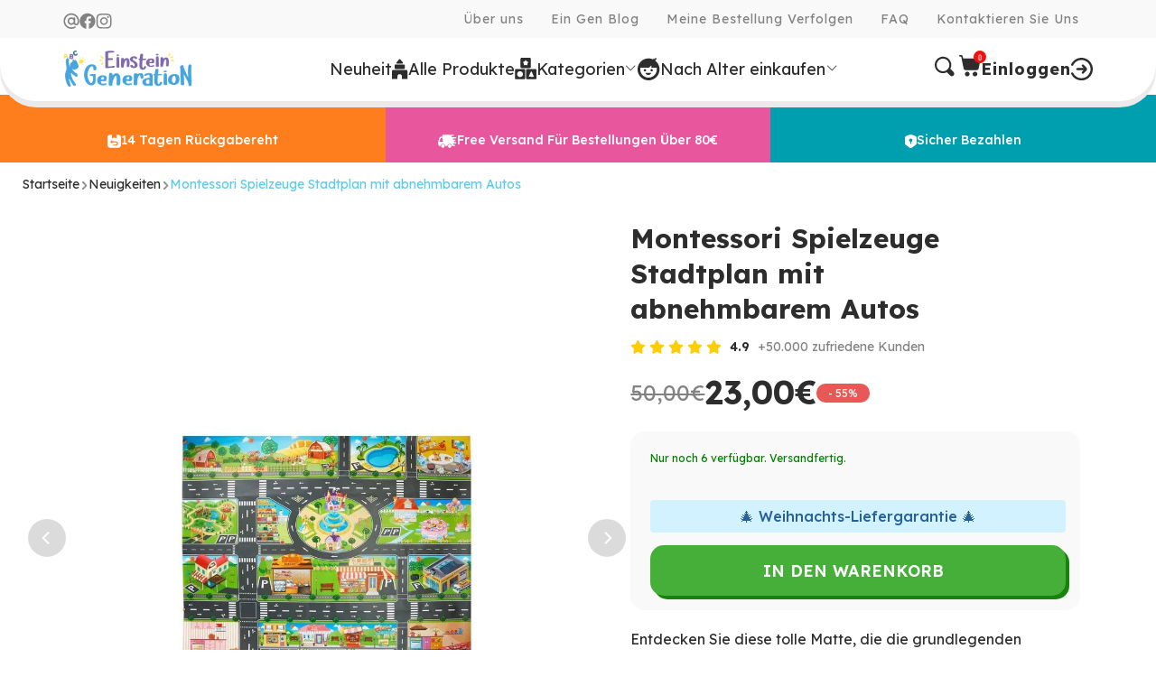

--- FILE ---
content_type: text/html; charset=UTF-8
request_url: https://robify.ezapp.ovh/collect?o=https%3A%2F%2Fwww.einsteingeneration.com%2Fcollections%2Fneuigkeiten%2Fproducts%2Fmontessori-spielzeuge-stadtplan-mit-abnehmbarem-autos
body_size: 512
content:
<script>
function setCookie(cname, cvalue, exdays) {
    var d = new Date();
    d.setTime(d.getTime() + (exdays*24*60*60*1000));
    var expires = "expires="+ d.toUTCString();
    document.cookie = cname + "=" + cvalue + ";" + expires + ";path=/";
}

function getCookie(cname) {
    var name = cname + "=";
    var decodedCookie = decodeURIComponent(document.cookie);
    var ca = decodedCookie.split(';');
    for(var i = 0; i <ca.length; i++) {
        var c = ca[i];
        while (c.charAt(0) == ' ') {
            c = c.substring(1);
        }
        if (c.indexOf(name) == 0) {
            var r = c.substring(name.length, c.length);
	    return (r==null)?"":r;
        }
    }
    return "";
}

function dec2hex (dec) {
  return ('0' + dec.toString(16)).substr(-2)
}

function generateId (len) {
  var arr = new Uint8Array((len || 40) / 2)
  window.crypto.getRandomValues(arr)
  return Array.from(arr, dec2hex).join('')
}

var robifyid = getCookie("robifyid");
if ((robifyid == "")||(robifyid == null)) {
	robifyid = generateId(64);
	setCookie("robifyid",generateId(64),1000);
}

var robifyid = getCookie("robifyid");
if ((robifyid != "")||(robifyid == null)) {
	parent.postMessage("robifyuid="+robifyid+"","https://www.einsteingeneration.com/collections/neuigkeiten/products/montessori-spielzeuge-stadtplan-mit-abnehmbarem-autos");
} else {
	// dummy ID for iOS
	//parent.postMessage("robifyuid=f222cf9b98ee80cc5d7214666ecdd2d900c4418d6bf1ee3f45f0a777ce43485g","https://www.einsteingeneration.com/collections/neuigkeiten/products/montessori-spielzeuge-stadtplan-mit-abnehmbarem-autos");
	parent.postMessage("robifyRequestCookie","https://www.einsteingeneration.com/collections/neuigkeiten/products/montessori-spielzeuge-stadtplan-mit-abnehmbarem-autos");
}

parent.postMessage("robifykey=3a2744495a27ae18e7d2b164ad486a2a4d2e957445ed681a446afba5646ff9d6","https://www.einsteingeneration.com/collections/neuigkeiten/products/montessori-spielzeuge-stadtplan-mit-abnehmbarem-autos");
</script>


--- FILE ---
content_type: text/css
request_url: https://www.einsteingeneration.com/cdn/shop/t/18/assets/theme.css?v=140835902967649039891764343370
body_size: 48163
content:
@import"https://fonts.googleapis.com/css2?family=Lexend:wght@100;200;300;400;500;600;700;800;900&display=swap";*{box-sizing:border-box;-webkit-box-sizing:border-box;-o-box-sizing:border-box;-ms-box-sizing:border-box;letter-spacing:0}h1,h2,h3,h4,h5,h6{letter-spacing:0!important}a{transition:all ease-in-out .5s;-webkit-transition:all ease-in-out .5s;-o-transition:all ease-in-out .5s;text-decoration:none}html,body,div,span,applet,object,iframe,h1,h2,h3,h4,h5,h6,p,blockquote,pre,a,abbr,acronym,address,big,cite,code,del,dfn,em,img,ins,kbd,q,s,samp,small,strike,strong,sub,sup,tt,var,b,u,i,center,dl,dt,dd,ol,ul,li,fieldset,form,label,legend,table,caption,tbody,tfoot,thead,tr,th,td,article,aside,canvas,details,embed,figure,figcaption,footer,header,hgroup,menu,nav,output,ruby,section,summary,time,mark,audio,video{margin:0;padding:0;border:0;vertical-align:baseline;outline:none}img{max-width:100%}ol,ul{list-style:none}html{font-size:100%!important}body{font-family:Red Hat Display,sans-serif;font-size:16px;line-height:24px;font-weight:400;color:#2d2d2d;max-width:1920px;width:100%;margin:0 auto}.section{width:100%;max-width:1270px;padding:0 15px}body{font-family:Lexend,sans-serif!important;text-transform:initial!important}body .container{position:initial;max-width:1300px;margin:0 auto;padding-left:10px;padding-right:10px;width:100%}@media (max-width: 1350px){body .container{max-width:1230px}}@media (max-width: 1280px){body .container{max-width:1160px}}@media (max-width: 1200px){body .container{max-width:1040px}}@media (max-width: 1080px){body .container{max-width:100%;padding-left:15px;padding-right:15px}}body .section-wrapper{padding-top:140px}@media (max-width: 1350px){body .section-wrapper{padding-top:125px}}@media (max-width: 991px){body .section-wrapper{padding-top:80px}}@media (max-width: 798px){body .section-wrapper{padding-top:40px}}body .section-wrapper .shopify-section{padding:0 0 100px}body .section-wrapper .shopify-section.under-menu{padding:0 0 50px}@media (max-width: 991px){body .section-wrapper .shopify-section{padding:0 0 40px}}body .sec-title{font-weight:900;font-size:36px;line-height:1.3;color:#2d2d2d;margin-bottom:52px;font-family:Coolvetica Hv!important;letter-spacing:0;text-align:center}@media (max-width: 991px){body .sec-title{font-size:26px}}body .collection_title{text-transform:initial;letter-spacing:0}body h2,body .h2,body h2.title{text-transform:initial;font-family:Lexend,sans-serif;letter-spacing:0}body .caption .subtitle{letter-spacing:0}body .title-with-arrow{position:relative;width:-moz-fit-content;width:fit-content;margin:0 auto;font-weight:900;font-size:36px;font-family:Coolvetica Hv!important;text-transform:initial!important}@media (max-width: 991px){body .title-with-arrow{font-size:26px!important}}body .title-with-arrow:before{content:"";background-image:url(https://i.ibb.co/NmJTwvs/Splash-Small.png);position:absolute;top:-12px;left:-22px;background-size:100% 100%;width:30px;height:30px}body .orange-arrow{position:relative;width:-moz-fit-content;width:fit-content;margin:0 auto;font-weight:900;font-size:44px!important;font-family:Coolvetica Hv!important}@media (max-width: 991px){body .orange-arrow{font-size:28px!important}}body .orange-arrow:before{content:"";background-image:url(https://cdn.shopify.com/s/files/1/0116/9434/2203/files/Splash-Small_1.png?v=1687866240);position:absolute;top:-12px;left:-22px;background-size:100% 100%;width:35px;height:35px}body .yellow-arrow{position:relative;width:-moz-fit-content;width:fit-content;margin:0 auto;font-weight:900!important;font-size:44px!important;text-transform:initial!important;font-family:Coolvetica Hv!important;text-shadow:3px 3px 0px #2D2D2D!important;-webkit-text-stroke:1px #2D2D2D}@media (max-width: 991px){body .yellow-arrow{font-size:28px!important}}body .yellow-arrow:before{content:"";background-image:url(https://cdn.shopify.com/s/files/1/0116/9434/2203/files/Splash-Small_2.png?v=1688009982);position:absolute;top:-12px;left:-22px;background-size:100% 100%;width:35px;height:35px}body .caption .headline{text-transform:initial}.section.is-width-wide{max-width:100%;padding:0}h1,h2,h3,h4,h5,h6{font-family:Coolvetica Hv;font-weight:700;text-transform:initial}.custom-pagepage{font-size:18px;line-height:1.5}.custom-pagepage h1{color:#2d2d2d;font-family:Coolvetica Hv;font-size:36px;font-style:normal;font-weight:900;line-height:130%;position:relative;width:-moz-fit-content;width:fit-content;text-transform:initial!important;margin-top:30px;margin-bottom:40px}@media only screen and (max-width: 1350px){.custom-pagepage h1{margin-left:15px}}@media only screen and (max-width: 991px){.custom-pagepage h1{font-size:26px;line-height:130%}}@media only screen and (max-width: 767px){.custom-pagepage h1{text-align:center;margin:29px auto}}.custom-pagepage h1:before{content:"";background-image:url(https://i.ibb.co/NmJTwvs/Splash-Small.png);position:absolute;top:-12px;left:-22px;background-size:100% 100%;width:30px;height:30px}.custom-pagepage h1{font-size:44px;line-height:1.5}@media only screen and (max-width: 767px){.custom-pagepage h1{font-size:28px}}.custom-pagepage h2{font-size:36px;line-height:1.5}@media only screen and (max-width: 767px){.custom-pagepage h2{font-size:26px}}.custom-pagepage h3{font-size:30px;line-height:1.5}@media only screen and (max-width: 767px){.custom-pagepage h3{font-size:24px}}.custom-pagepage h4{font-size:28px;line-height:1.5}@media only screen and (max-width: 767px){.custom-pagepage h4{font-size:22px}}.custom-pagepage h5{font-size:26px;line-height:1.5}@media only screen and (max-width: 767px){.custom-pagepage h5{font-size:20px}}.custom-pagepage h6{font-size:24px;line-height:1.5}@media only screen and (max-width: 767px){.custom-pagepage h6{font-size:20px}}@media only screen and (max-width: 767px){.custom-pagepage{font-size:16px}}.custom-pagepage .shopify-section{padding-top:20px!important;padding-bottom:20px!important}.custom-pagepage .shopify-section .section{max-width:100%;padding:0;width:100%}.custom-pagepage .shopify-section .container{padding:0 15px;max-width:1350px}.custom-pagepage .shopify-section .container .one-whole{margin:0;width:100%}.custom-pagepage p{font-size:18px;margin-bottom:1em;line-height:1.5}@media only screen and (max-width: 767px){.custom-pagepage p{font-size:16px}}.custom-pagepage p:last-child{margin-bottom:0}.custom-pagepage li{font-size:18px;padding:5px 0;line-height:1.5}@media only screen and (max-width: 767px){.custom-pagepage li{font-size:16px}}.custom-pagepage ul,.custom-pagepage ol{margin-bottom:15px}.swym-notifications-container.swymTopLeft{right:0!important;left:auto!important;transform:translate(300px)!important}.swym-notifications-container.swym-showing{transform:translate(0)!important}#swym-wishlist-render-container .swym-simple-wishlist-container .swym-wishlist-container-title-bar .swym-user-login-status:before{content:"";font-size:17px;width:21px;height:20px;background:url(https://cdn.shopify.com/s/files/1/0116/9434/2203/files/share-user.png?v=1690356137);margin-right:5px;background-size:contain;background-repeat:no-repeat}#swym-wishlist-render-container .swym-simple-wishlist-container .swym-simple-wishlist-container-content .swym-action-container .swym-share-btn{padding:9px 10.5px;border:none}#swym-wishlist-render-container .swym-simple-wishlist-container .swym-simple-wishlist-container-content .swym-action-container .swym-share-btn:before{content:"";width:20px;height:23px;display:block;background:url(https://cdn.shopify.com/s/files/1/0116/9434/2203/files/share-button.png?v=1690356138);background-size:contain;background-repeat:no-repeat}#swym-wishlist-render-container .swym-simple-wishlist-container .swym-simple-wishlist-container-content .swym-action-container .swym-share-btn .swym-icon{display:none}.swym-share-wishlist-modal-dialog{box-shadow:0 4px 16px #00000026;border-radius:15px;padding:40px}.swym-share-wishlist-modal-dialog .swym-close-btn{right:18px}.swym-share-wishlist-modal-dialog .swym-share-wishlist-input-container{padding-bottom:0!important}.swym-share-wishlist-modal-dialog .swym-share-wishlist-input-container .swym-clear-text .swym-text-heading{font-family:Lexend}.swym-share-wishlist-modal-dialog .swym-share-wishlist-input-container .swym-clear-text .swym-share-wishlist-email-btn.swym-button.swym-is-button{font-family:Lexend,sans-serif;font-weight:600;font-size:18px;line-height:1.4;color:#000;letter-spacing:normal;padding:12px 25px;text-transform:capitalize!important;position:relative;border-radius:15px;margin-bottom:10px;border:2px solid #2D2D2D;background-color:#fff;transition:.3s all;cursor:pointer;box-shadow:5px 5px #2d2d2d;transition:all .5s}.swym-share-wishlist-modal-dialog .swym-share-wishlist-input-container .swym-clear-text .swym-share-wishlist-email-btn.swym-button.swym-is-button:hover,.swym-share-wishlist-modal-dialog .swym-share-wishlist-input-container .swym-clear-text .swym-share-wishlist-email-btn.swym-button.swym-is-button:focus{background-color:#29abe2}.swym-share-wishlist-modal-dialog .swym-share-wishlist-input-container .swym-clear-text .swym-input-container{margin-bottom:15px}.swym-share-wishlist-modal-dialog .swym-share-wishlist-input-container .swym-clear-text .swym-input-container label{font-size:16px!important;color:#5f6a7d!important;font-family:Lexend,sans-serif!important;line-height:29px!important;font-weight:400}.swym-share-wishlist-modal-dialog .swym-share-wishlist-input-container .swym-clear-text .swym-input-container input[type=text],.swym-share-wishlist-modal-dialog .swym-share-wishlist-input-container .swym-clear-text .swym-input-container input[type=password],.swym-share-wishlist-modal-dialog .swym-share-wishlist-input-container .swym-clear-text .swym-input-container input[type=email],.swym-share-wishlist-modal-dialog .swym-share-wishlist-input-container .swym-clear-text .swym-input-container input[type=search],.swym-share-wishlist-modal-dialog .swym-share-wishlist-input-container .swym-clear-text .swym-input-container input[type=url],.swym-share-wishlist-modal-dialog .swym-share-wishlist-input-container .swym-clear-text .swym-input-container input[type=tel],.swym-share-wishlist-modal-dialog .swym-share-wishlist-input-container .swym-clear-text .swym-input-container input[type=number],.swym-share-wishlist-modal-dialog .swym-share-wishlist-input-container .swym-clear-text .swym-input-container input[type=date],.swym-share-wishlist-modal-dialog .swym-share-wishlist-input-container .swym-clear-text .swym-input-container input[type=month],.swym-share-wishlist-modal-dialog .swym-share-wishlist-input-container .swym-clear-text .swym-input-container input[type=week],.swym-share-wishlist-modal-dialog .swym-share-wishlist-input-container .swym-clear-text .swym-input-container input[type=time],.swym-share-wishlist-modal-dialog .swym-share-wishlist-input-container .swym-clear-text .swym-input-container input[type=range],.swym-share-wishlist-modal-dialog .swym-share-wishlist-input-container .swym-clear-text .swym-input-container input[type=color],.swym-share-wishlist-modal-dialog .swym-share-wishlist-input-container .swym-clear-text .swym-input-container select,.swym-share-wishlist-modal-dialog .swym-share-wishlist-input-container .swym-clear-text .swym-input-container textarea{border:1.5px solid #e0e0e0!important;border-radius:15px!important;font-size:14px!important;color:#5f6a7d!important;font-family:Lexend,sans-serif!important;padding:16px!important}a.step__footer__previous-link{text-decoration:none!important}#swym-plugin #swym-anchor,#swym-hosted-plugin #swym-anchor{z-index:100!important}.btn{font-family:Lexend,sans-serif;font-weight:600;font-size:18px;line-height:1.4;color:#000;letter-spacing:normal;padding:12px 25px;text-transform:capitalize;position:relative;border-radius:15px;margin-bottom:10px;border:2px solid #2D2D2D;background-color:#fff;transition:.3s all;cursor:pointer}@media (max-width: 991px){.btn{font-size:16px;padding:12px 20px}}.btn:hover{background-color:#ffcd05;color:#2d2d2d;border:2px solid #000000}.btn.with-shadow{box-shadow:5px 5px #2d2d2d}.btn.producttagcoloractiveplay{background-color:#45af3a!important;border-color:#45af3a!important}.btn.producttagcoloractiveplay.add_to_cart{border:1.5px solid #18820E!important;box-shadow:3px 3px #18820e!important}.btn.producttagcoloractiveplay:hover{background-color:#18820e!important;border-color:#18820e!important}.btn.producttagcolorWooden{background-color:#45af3a!important;border-color:#45af3a!important}.btn.producttagcolorWooden.add_to_cart{border:1.5px solid #18820E!important;box-shadow:3px 3px #18820e!important}.btn.producttagcolorWooden:hover{background-color:#18820e!important;border-color:#18820e!important}.btn.producttagcolorelectronics{background-color:#45af3a!important;border-color:#45af3a!important}.btn.producttagcolorelectronics.add_to_cart{border:1.5px solid #18820E!important;box-shadow:3px 3px #18820e!important}.btn.producttagcolorelectronics:hover{background-color:#18820e!important;border-color:#18820e!important}.btn.producttagcoloreducation{background-color:#45af3a!important;border-color:#45af3a!important}.btn.producttagcoloreducation.add_to_cart{border:1.5px solid #18820E!important;box-shadow:3px 3px #18820e!important}.btn.producttagcoloreducation:hover{background-color:#18820e!important;border-color:#18820e!important}.account-btn{border-radius:15px!important;border:2px solid #29ABE2!important;background-color:#5ccaec!important;box-shadow:4px 4px #29abe2!important;font-size:18px;font-family:Lexend,sans-serif;font-weight:600;color:#fff;text-transform:initial;padding:16px 72px!important}@media (max-width: 991px){.account-btn{padding:12px 72px!important}}.account-btn:hover{color:#fff!important;background-color:#29abe2!important;border-color:#5ccaec!important;box-shadow:4px 4px #5ccaec!important}.big-btn{font-size:22px;line-height:1.4}.button-primary{border:2px solid #2D2D2D;background-color:#fff}.button-primary:hover{background-color:#ffcd05;color:#2d2d2d;border:2px solid #000000}.button-orange{background-color:#ff7d1d;color:#fff;border:2px solid #E85706}.button-orange:hover{background-color:#e85706;color:#fff;border:2px solid #FF7D1D}.button-orange.with-shadow{box-shadow:4px 4px #e85706}.button-orange.with-shadow:hover{box-shadow:4px 4px #ff7d1d}.normal-btn{padding:5px 17px;background-color:#ff7d1d;font-weight:400;font-size:16px;border-radius:7.91489px;line-height:1.4;color:#fff}.normal-btn.orange-btn{background-color:#ff7d1d;border-color:#ff7d1d}.normal-btn.orange-btn:hover{background-color:#e85706}.normal-btn.purple-btn{background-color:#e9579f;border-color:#e9579f}.normal-btn.purple-btn:hover{background-color:#e54273}.normal-btn.blue-btn{background-color:#5ccaec;border-color:#5ccaec}.normal-btn.blue-btn:hover{background-color:#29abe2}.normal-btn.yellow-btn{background-color:#ffcd05;border-color:#ffcd05}.normal-btn.yellow-btn:hover{background-color:#faa321}.show-more{width:100%;background-color:#fff;border:2px solid #2D2D2D;color:#2d2d2d;font-size:18px;font-weight:600;line-height:1.4;position:relative;display:inline-block;vertical-align:middle;margin-bottom:10px;border-radius:15px;padding:13px 10px;transition:.3s all}.show-more:hover{background-color:#ffcd05}.show-more.with-shadow{box-shadow:5px 5px #2d2d2d}.show-more.with-arrow:after{content:"";background-image:url(https://i.ibb.co/mD32RPL/Reload-Icon.png);background-size:100% 100%;width:17px;height:17px;background-repeat:no-repeat;margin-left:10px;display:inline-block;vertical-align:middle;margin-top:-3px}.toy-type-section .normal-btn{padding:5px 10px 5px 0;background-color:transparent;font-weight:400;font-size:16px;border-radius:7.91489px;line-height:1.4;color:#fff;border:0px!important}.toy-type-section .normal-btn span{color:#1c1c1c!important;font-family:Lexend;font-size:16px;font-weight:400;line-height:29px;letter-spacing:0em;vertical-align:middle;padding-left:10px}@media only screen and (max-width: 767px){.toy-type-section .normal-btn span{font-size:12px;padding-left:3px}}.toy-type-section .normal-btn:before{content:"";display:inline-block;width:31px;height:31px;vertical-align:middle;background-size:contain;background-repeat:no-repeat}@media only screen and (max-width: 767px){.toy-type-section .normal-btn:before{width:20px;height:20px}}.toy-type-section .normal-btn.orange-btn{background-color:transparent;border-color:transparent}.toy-type-section .normal-btn.orange-btn:before{width:33.26px;background-image:url(https://cdn.shopify.com/s/files/1/0116/9434/2203/files/active-play.svg?v=1691141395)}@media only screen and (max-width: 767px){.toy-type-section .normal-btn.orange-btn:before{width:22px}}.toy-type-section .normal-btn.orange-btn:hover{background-color:transparent}.toy-type-section .normal-btn.purple-btn{background-color:transparent;border-color:transparent}.toy-type-section .normal-btn.purple-btn:before{background-image:url(https://cdn.shopify.com/s/files/1/0116/9434/2203/files/education-play.svg?v=1691141397)}.toy-type-section .normal-btn.purple-btn:hover{background-color:transparent}.toy-type-section .normal-btn.blue-btn{background-color:transparent;border-color:transparent}.toy-type-section .normal-btn.blue-btn:before{background-image:url(https://cdn.shopify.com/s/files/1/0116/9434/2203/files/electronic-toy.svg?v=1691141396)}.toy-type-section .normal-btn.blue-btn:hover{background-color:transparent}.toy-type-section .normal-btn.yellow-btn{background-color:transparent;border-color:transparent}.toy-type-section .normal-btn.yellow-btn:before{background-image:url(https://cdn.shopify.com/s/files/1/0116/9434/2203/files/wooden-toy.svg?v=1691141396)}.toy-type-section .normal-btn.yellow-btn:hover{background-color:transparent}header{font-family:Lexend,sans-serif!important}header .header{position:fixed;left:0}header .top-bar{padding:4px 0}header .top-bar .social_icons{padding-left:0;display:flex;-moz-column-gap:20px;column-gap:20px}header .top-bar .social_icons li{padding:0;display:inline-block;line-height:1;margin-bottom:0}header .top-bar .social_icons li a{line-height:1;display:inline-block;height:initial;vertical-align:-webkit-baseline-middle}header .top-bar .top-bar__menu{justify-content:flex-end;font-family:Lexend,sans-serif}header .top-bar .top-bar__menu li{position:relative;cursor:pointer;padding:0 5px;font-family:Lexend,sans-serif}header .top-bar .top-bar__menu li a{text-transform:initial;padding:0 10px;font-size:14px;line-height:1.3;font-weight:400;font-family:Lexend,sans-serif}header .top-bar .top-bar__menu li:hover a{color:#5ccaec;font-weight:400}header .top-bar .top-bar__menu li:hover a:before{content:"";border-top:4px solid #5CCAEC;color:#5ccaec;position:absolute;top:-16px;width:100%;left:0;right:0;margin:0 auto}header .top-bar .top-bar__menu li.active a{font-weight:700;color:#5ccaec}header .top-bar .top-bar__menu li.active a:before{content:"";border-top:4px solid #5CCAEC;color:#5ccaec;position:absolute;top:-16px;width:100%;left:0;right:0;margin:0 auto}header .main-nav__wrapper{box-shadow:0 7px #eaeaea;border-radius:0 0 40px 40px;background-color:#fff}@media (max-width: 1080px){header .main-nav__wrapper{border-radius:0}}header .main-nav__wrapper .main-nav{padding-bottom:10px;padding-top:10px}@media (max-width: 1080px){header .main-nav__wrapper .main-nav.container{padding-left:0;padding-right:0}}header .main-nav__wrapper .main-nav .header__logo{padding-right:0;width:14%;text-align:left}@media (max-width: 1080px){header .main-nav__wrapper .main-nav .header__logo a{padding-left:15px}}header .main-nav__wrapper .main-nav .header__logo a img{max-width:143px}header .main-nav__wrapper .main-nav .nav{justify-content:flex-end;width:52%;font-family:Lexend,sans-serif!important}@media (max-width: 1400px){header .main-nav__wrapper .main-nav .nav{width:50%}}@media (max-width: 1280px){header .main-nav__wrapper .main-nav .nav{width:51%}}@media (max-width: 1200px){header .main-nav__wrapper .main-nav .nav{width:52%}}header .main-nav__wrapper .main-nav .nav .nav-desktop ul{-moz-column-gap:30px;column-gap:30px}@media (max-width: 1200px){header .main-nav__wrapper .main-nav .nav .nav-desktop ul{-moz-column-gap:20px;column-gap:20px}}header .main-nav__wrapper .main-nav .nav .nav-desktop ul li a,header .main-nav__wrapper .main-nav .nav .nav-desktop ul li summary{display:flex;align-items:center;-moz-column-gap:10px;column-gap:10px}header .main-nav__wrapper .main-nav .nav .nav-desktop ul li a img,header .main-nav__wrapper .main-nav .nav .nav-desktop ul li summary img{width:18px;height:18px;-o-object-fit:cover;object-fit:cover}header .main-nav__wrapper .main-nav .nav .nav-desktop ul li a span,header .main-nav__wrapper .main-nav .nav .nav-desktop ul li summary span{font-size:18px;font-weight:400;line-height:1.2;color:#2d2d2d;text-transform:initial;font-family:Lexend,sans-serif!important}@media (max-width: 1200px){header .main-nav__wrapper .main-nav .nav .nav-desktop ul li a span,header .main-nav__wrapper .main-nav .nav .nav-desktop ul li summary span{font-size:16px}}@media (max-width: 1080px){header .main-nav__wrapper .main-nav .nav .nav-desktop ul li a span.icon-down-arrow,header .main-nav__wrapper .main-nav .nav .nav-desktop ul li summary span.icon-down-arrow{margin-left:0}}header .main-nav__wrapper .main-nav .nav .nav-desktop ul li a span.icon-down-arrow:before,header .main-nav__wrapper .main-nav .nav .nav-desktop ul li summary span.icon-down-arrow:before{color:#2d2d2d;font-size:10px;font-weight:700}header .main-nav__wrapper .main-nav .nav .nav-desktop ul li a:hover span,header .main-nav__wrapper .main-nav .nav .nav-desktop ul li summary:hover span{color:#5ccaec}header .main-nav__wrapper .main-nav .nav .nav-desktop ul li a:hover span.icon-down-arrow:before,header .main-nav__wrapper .main-nav .nav .nav-desktop ul li summary:hover span.icon-down-arrow:before{color:#5ccaec}header .main-nav__wrapper .main-nav .nav .nav-desktop ul li ul.nav-desktop__tier-2--dropdown{background:#fff;box-shadow:0 4px 16px #00000026;border-radius:16px;padding:10px;margin:10px auto 0;left:-50px;width:250px}header .main-nav__wrapper .main-nav .nav .nav-desktop ul li ul.nav-desktop__tier-2--dropdown li{padding:0}header .main-nav__wrapper .main-nav .nav .nav-desktop ul li ul.nav-desktop__tier-2--dropdown li:hover a{background-color:#f4f4f4}header .main-nav__wrapper .main-nav .nav .nav-desktop ul li ul.nav-desktop__tier-2--dropdown li a{padding:16px;border-radius:10px;background-color:#fff}header .main-nav__wrapper .main-nav .nav .nav-desktop ul li ul.nav-desktop__tier-2--dropdown li a span{font-size:18px;font-weight:400;color:#2d2d2d;line-height:1.2;text-transform:initial}header .main-nav__wrapper .main-nav .nav .nav-desktop ul li ul.nav-desktop__tier-2--dropdown:after{position:absolute;left:0;right:0;margin:0 auto;top:-12px;width:3px;height:3px;content:"";border-left:10px solid transparent;border-right:10px solid transparent;border-bottom:10px solid #fff}header .main-nav__wrapper .main-nav .menu-right-block{width:23%}@media (max-width: 1400px){header .main-nav__wrapper .main-nav .menu-right-block{width:25%}}@media (max-width: 1200px){header .main-nav__wrapper .main-nav .menu-right-block{width:29%}}header .main-nav__wrapper .main-nav .menu-right-block ul{display:flex;-moz-column-gap:16px;column-gap:16px;align-items:center;justify-content:flex-end}@media (max-width: 1080px){header .main-nav__wrapper .main-nav .menu-right-block ul{padding-right:15px}}header .main-nav__wrapper .main-nav .menu-right-block ul li{margin-bottom:0}header .main-nav__wrapper .main-nav .menu-right-block ul li .cart-container{position:relative}header .main-nav__wrapper .main-nav .menu-right-block ul li .cart-container a{position:relative;display:block;padding:0;width:-moz-fit-content;width:fit-content;max-width:-moz-fit-content;max-width:fit-content}@media (max-width: 1200px){header .main-nav__wrapper .main-nav .menu-right-block ul li .cart-container a{line-height:1}}header .main-nav__wrapper .main-nav .menu-right-block ul li .cart-container a .cart_count{line-height:1;background:#f21010;padding:3px 5px;border-radius:50%;font-size:8px;text-align:center;color:#fff;position:absolute;right:-6px;top:-5px}header .main-nav__wrapper .main-nav .menu-right-block ul li .cart-container .cart_content{position:absolute;width:240px;left:-50px;right:0;margin:0 auto;border-radius:16px;background-color:#fff;border-color:#fff;box-shadow:0 4px 16px #00000026}header .main-nav__wrapper .main-nav .menu-right-block ul li .cart-container .cart_content p.empty_cart{font-size:16px;color:#5ccaec;text-transform:initial}header .main-nav__wrapper .main-nav .menu-right-block ul li a.top-bar__login-link{font-size:18px;line-height:1.2;font-weight:700;color:#2d2d2d;text-transform:initial;-moz-column-gap:8px;column-gap:8px;padding:12px 0;font-family:Lexend,sans-serif;display:flex;align-items:center}@media (max-width: 1200px){header .main-nav__wrapper .main-nav .menu-right-block ul li a.top-bar__login-link{font-size:14px}}header .main-nav__wrapper .main-nav .menu-right-block ul li a.top-bar__login-link:hover{color:#5ccaec}header .main-nav__wrapper .main-nav .menu-right-block ul li a.top-bar__login-link div{font-weight:400;display:flex;align-items:center}header .main-nav__wrapper .main-nav .menu-right-block ul li a.top-bar__login-link div b{padding-left:5px}header .main-nav__wrapper .main-nav .menu-right-block ul li a.top-bar__login-link div .icon-down-arrow{font-size:10px!important;margin-left:6px}header .main-nav__wrapper .main-nav .menu-right-block ul li a.top-bar__login-link div .icon-down-arrow:before{color:#2d2d2d;font-weight:700}header .main-nav__wrapper .main-nav .menu-right-block ul li .customaccountbox{flex-direction:column;position:absolute;background:#fff;box-shadow:0 4px 16px #00000026;border-radius:16px;padding:10px;margin:0 auto;left:-50px;width:250px;align-items:flex-start;display:none;transition:.3s all}@media (max-width: 1350px){header .main-nav__wrapper .main-nav .menu-right-block ul li .customaccountbox{width:230px}}header .main-nav__wrapper .main-nav .menu-right-block ul li .customaccountbox:after{position:absolute;right:40px;margin:0 auto;top:-12px;width:3px;height:3px;content:"";border-left:10px solid transparent;border-right:10px solid transparent;border-bottom:10px solid #fff}header .main-nav__wrapper .main-nav .menu-right-block ul li .customaccountbox li{width:100%;display:block}header .main-nav__wrapper .main-nav .menu-right-block ul li .customaccountbox li:hover a{background-color:#f4f4f4}header .main-nav__wrapper .main-nav .menu-right-block ul li .customaccountbox li a{font-size:18px;font-weight:400;color:#2d2d2d;line-height:1.2;display:block;text-transform:initial;padding:16px;width:100%;border-radius:10px;display:flex;align-items:center;-moz-column-gap:10px;column-gap:10px}header .main-nav__wrapper .main-nav .menu-right-block ul li .customaccountbox li a:hover{color:#2d2d2d}header .main-nav__wrapper .main-nav .menu-right-block ul li .customaccountbox li a:hover div,header .main-nav__wrapper .main-nav .menu-right-block ul li .customaccountbox li a:hover span,header .main-nav__wrapper .main-nav .menu-right-block ul li .customaccountbox li a:hover b{color:#2d2d2d}header .main-nav__wrapper .main-nav .menu-right-block ul li .customaccountbox li a#customer_logout_link{display:flex;align-items:center;-moz-column-gap:8px;column-gap:8px}@media (max-width: 1200px){header .main-nav__wrapper .main-nav .menu-right-block ul li .searchblockicon{line-height:1}}header .main-nav__wrapper .main-nav .menu-right-block ul li .searchblockicon .search-container{background-color:#29abe2}header .main-nav__wrapper .main-nav .menu-right-block ul li .searchblockicon .search-container .search__form input{width:90%;padding:8px 12px!important;margin:1.4px 0}header .main-nav__wrapper .main-nav .menu-right-block ul li .searchblockicon .search-container .search__form .icon-search{position:absolute;right:70px;border:1px solid #29ABE2;background-color:#fff;top:50%;transform:translateY(-50%);padding:2.5px 5px;border-radius:50%;cursor:pointer}header .main-nav__wrapper .main-nav .menu-right-block ul li .searchblockicon .search-container .search__form .icon-search:before{color:#29abe2;position:relative;top:1px;font-size:14px}header .main-nav__wrapper .main-nav .menu-right-block ul li .searchblockicon .search-container .search__form .icon-search:hover{background-color:#2d2d2d}header .main-nav__wrapper .main-nav .menu-right-block ul li .searchblockicon .search-container .search__form .icon-search:hover:before{color:#fff}header .main-nav__wrapper .main-nav .menu-right-block ul li .searchblockicon .search-container .search__form .iconclose{position:absolute;right:30px;border:1px solid #29ABE2;background-color:#fff;top:50%;transform:translateY(-50%);padding:2.5px 5px;border-radius:50%;width:30px;height:30px;line-height:32px;cursor:pointer}header .main-nav__wrapper .main-nav .menu-right-block ul li .searchblockicon .search-container .search__form .iconclose:hover{background-color:#2d2d2d}header .main-nav__wrapper .main-nav .menu-right-block ul li .searchblockicon .search-container .search__form .iconclose:hover .icon{color:#fff}header .main-nav__wrapper .main-nav .menu-right-block ul li .searchblockicon .search-container .search__form .iconclose:hover .icon path{color:#fff!important}header .main-nav__wrapper .main-nav .menu-right-block ul li .searchblockicon .search-container .search__form .iconclose .icon{position:initial;top:initial;color:#29abe2;line-height:42px}header .main-nav__wrapper .main-nav .menu-right-block ul li .searchblockicon .search-container .search__form .iconclose .icon path{color:#29abe2!important}header .main-nav__wrapper .main-nav .menu-right-block ul li:last-child{position:relative}header .main-nav__wrapper .main-nav .menu-right-block ul li:hover .customaccountbox{display:block}header.mobile_nav-fixed--true#header{font-family:Lexend,sans-serif}header.mobile_nav-fixed--true#header .top-bar{box-shadow:0 7px #eaeaea;border-radius:0 0 14px 14px;background-color:#fff;padding:12.5px 15px}@media (max-width: 798px){header.mobile_nav-fixed--true#header .top-bar{padding:15px}}header.mobile_nav-fixed--true#header .top-bar>details{z-index:999}header.mobile_nav-fixed--true#header .top-bar>details .mobile_nav>div{position:absolute;right:8px;height:20px;margin-top:-5px}@media (max-width: 798px){header.mobile_nav-fixed--true#header .top-bar>details .mobile_nav>div{margin-top:-3px}}header.mobile_nav-fixed--true#header .top-bar>details .mobile_nav>div span:first-child{top:0}header.mobile_nav-fixed--true#header .top-bar>details .mobile_nav>div span:nth-child(2),header.mobile_nav-fixed--true#header .top-bar>details .mobile_nav>div span:nth-child(3){top:10px}header.mobile_nav-fixed--true#header .top-bar>details .mobile_nav>div span:nth-child(4){top:20px}header.mobile_nav-fixed--true#header .top-bar>details .mobile_nav .mobile-menu-title{font-size:0;background-color:transparent}header.mobile_nav-fixed--true#header .top-bar>details .mobile_nav span{height:4px!important;background-color:#2d2d2d;opacity:1}header.mobile_nav-fixed--true#header .top-bar>details .mobile-menu-container{margin-top:5px;box-shadow:0 7px #eaeaea;border-radius:0 0 14px 14px}header.mobile_nav-fixed--true#header .top-bar>details .mobile-menu-container .mobile-title{font-size:26px;font-weight:900;line-height:1.2;text-align:center;padding-top:20px}header.mobile_nav-fixed--true#header .top-bar>details .mobile-menu-container .menu{text-align:center}header.mobile_nav-fixed--true#header .top-bar>details .mobile-menu-container .menu li{font-family:Lexend,sans-serif}header.mobile_nav-fixed--true#header .top-bar>details .mobile-menu-container .menu li.sublink ul li a:hover{text-decoration:underline;color:#5ccaec}header.mobile_nav-fixed--true#header .top-bar>details .mobile-menu-container .menu li a{text-transform:initial;font-size:16px;line-height:1.4;font-weight:400;color:#2d2d2d;position:relative;width:-moz-fit-content;width:fit-content;margin:0 auto;font-family:Lexend,sans-serif}header.mobile_nav-fixed--true#header .top-bar>details .mobile-menu-container .menu li a .right{position:absolute!important;top:50%;transform:translateY(-50%)!important;right:-40px}header.mobile_nav-fixed--true#header .top-bar>details .mobile-menu-container .menu li a .right:before{font-size:10px;font-weight:700;color:#2d2d2d}header.mobile_nav-fixed--true#header .top-bar>details .mobile-menu-container .menu li a.parent-collection-link{font-size:18px;display:flex;align-items:center;-moz-column-gap:10px;column-gap:10px}header.mobile_nav-fixed--true#header .top-bar>details .mobile-menu-container .menu li a.active .right{transform:translateY(-50%) rotateX(180deg)!important;top:54%}header.mobile_nav-fixed--true#header .top-bar>details .mobile-menu-container .menu li a#customer_login_link{display:flex;align-items:center;-moz-column-gap:8px;column-gap:8px}header.mobile_nav-fixed--true#header .top-bar>details .mobile-menu-container .menu li a.parent-link--false{font-size:16px;line-height:1.4;font-weight:400;display:flex;align-items:center;-moz-column-gap:10px;column-gap:10px}header.mobile_nav-fixed--true#header .top-bar>details .mobile-menu-container .menu li a.parent-link--false ul li a:hover{color:#5ccaec;text-decoration:underline}header.mobile_nav-fixed--true#header .top-bar>details .mobile-menu-container .menu li .mobile-menu-item-title{font-size:18px;font-weight:700;line-height:1.3;color:#2d2d2d;display:block}header.mobile_nav-fixed--true#header .top-bar>details .mobile-menu-container .menu li.top-menu-title{font-size:14px;color:#e0e0e0;position:relative;margin-top:22px;margin-bottom:6px}header.mobile_nav-fixed--true#header .top-bar>details .mobile-menu-container .menu li.top-menu-title:before{content:"";height:1px;background-color:#e0e0e0;position:absolute;left:0;width:42%;top:50%;transform:translateY(-50%)}header.mobile_nav-fixed--true#header .top-bar>details .mobile-menu-container .menu li.top-menu-title:after{content:"";height:1px;background-color:#e0e0e0;position:absolute;right:0;width:42%;top:50%;transform:translateY(-50%)}header.mobile_nav-fixed--true#header .top-bar>details .mobile-menu-container .menu li.log-in-user{border:1px solid #e0e0e0;border-radius:15px;background-color:#fff;display:flex;align-items:center;-moz-column-gap:12px;column-gap:12px;padding:10px 22px;position:relative;margin:30px 0 10px}header.mobile_nav-fixed--true#header .top-bar>details .mobile-menu-container .menu li.log-in-user .user-img img{width:50px;height:50px;-o-object-fit:cover;object-fit:cover}header.mobile_nav-fixed--true#header .top-bar>details .mobile-menu-container .menu li.log-in-user .user-detail{display:flex;flex-direction:column;align-items:baseline}header.mobile_nav-fixed--true#header .top-bar>details .mobile-menu-container .menu li.log-in-user .user-detail a{padding:0;line-height:1}header.mobile_nav-fixed--true#header .top-bar>details .mobile-menu-container .menu li.log-in-user .user-detail a span{padding:0}header.mobile_nav-fixed--true#header .top-bar>details .mobile-menu-container .menu li.log-in-user .user-detail .loginlink{line-height:1}header.mobile_nav-fixed--true#header .top-bar>details .mobile-menu-container .menu li.log-in-user .user-detail .loginlink a{padding:8px 0 0;font-size:14px;color:#828282}header.mobile_nav-fixed--true#header .top-bar>details .mobile-menu-container .menu li.log-in-user>a{display:flex;align-items:center;-moz-column-gap:10px;column-gap:10px}header.mobile_nav-fixed--true#header .top-bar>details .mobile-menu-container .menu li.log-in-user span{font-weight:400;font-size:16px;color:#2d2d2d}header.mobile_nav-fixed--true#header .top-bar>details .mobile-menu-container .menu li.log-in-user span b{font-weight:700;color:#2d2d2d;text-transform:initial}header.mobile_nav-fixed--true#header .top-bar>details .mobile-menu-container .menu li.log-in-user .right-icon-responsive{transform:rotate(-90deg);position:absolute;right:22px}header.mobile_nav-fixed--true#header .top-bar>details .mobile-menu-container .menu li.log-in-user .right-icon-responsive:before{color:#2d2d2d;font-weight:700;font-size:12px!important}@media (max-width: 798px){header.mobile_nav-fixed--true#header .top-bar a.mobile_logo{left:6px;justify-content:flex-start;width:96%}}@media (max-width: 480px){header.mobile_nav-fixed--true#header .top-bar a.mobile_logo{left:12px}}header.mobile_nav-fixed--true#header .top-bar a.mobile_logo img{width:100px;-o-object-fit:cover;object-fit:cover;max-height:inherit}header.mobile_nav-fixed--true#header .top-bar .top-bar--right{margin-right:50px;z-index:99}header.mobile_nav-fixed--true#header .top-bar .top-bar--right a:before{font-weight:700;color:#2d2d2d;font-size:20px}header.mobile_nav-fixed--true#header .top-bar .top-bar--right a.iconsearch{padding-right:20px}header.mobile_nav-fixed--true#header .top-bar .top-bar--right .cart-container{z-index:999;margin-right:10px}header.mobile_nav-fixed--true#header .top-bar .top-bar--right .cart-container .iconcart{max-width:-moz-fit-content;max-width:fit-content;width:-moz-fit-content;width:fit-content;padding:0;margin:0;position:relative}header.mobile_nav-fixed--true#header .top-bar .top-bar--right .cart-container .iconcart .cart_count{line-height:1;background:#f21010;padding:3px 5px;border-radius:50%;font-size:8px;text-align:center;color:#fff!important;position:absolute!important;right:-6px;top:-5px}.mobile-search .search-form-container form .search-form__input-wrapper{border:1px solid #2D2D2D;border-radius:0}@media (max-width: 767px){.mobile-search .search-form-container form .search-form__input-wrapper{border-radius:15px}}.mobile-search .search-form-container form .search-form__input-wrapper input{border:0}@media (max-width: 767px){.mobile-search .search-form-container form .search-form__input-wrapper input{border-radius:15px}}.mobile-search .search-form-container form .search-form__input-wrapper .search-form__submit-button{background-color:#5ccaec}@media (max-width: 767px){.mobile-search .search-form-container form .search-form__input-wrapper .search-form__submit-button{border-radius:0 15px 15px 0}}.mobile-search .search-form-container form .search-form__input-wrapper .search-form__submit-button:hover{background-color:#2d2d2d}.mobile-search .search-form-container form .search-form__input-wrapper .search-form__submit-button .icon-search:before{color:#fff;font-weight:700}.mobile-search .search-form-container .mobile-search-close .icon-cross{background:#5ccaec;padding:10.5px 11px;border-radius:50%}.mobile-search .search-form-container .mobile-search-close .icon-cross:hover{background-color:#2d2d2d}.mobile-search .search-form-container .mobile-search-close .icon-cross:before{color:#fff;font-weight:700;font-size:16px}.main-nav__wrapper.sticky_nav{display:none}footer.footer{padding:40px 0 50px}@media (max-width: 991px){footer.footer{padding:20px 0}}footer.footer .footer-menu-wrap{justify-content:space-between}@media (max-width: 991px){footer.footer .footer-menu-wrap{justify-content:center;text-align:center}}footer.footer .footer-menu-wrap .footer-menu-1{width:21%}@media (max-width: 1350px){footer.footer .footer-menu-wrap .footer-menu-1{width:20%}}@media (max-width: 1200px){footer.footer .footer-menu-wrap .footer-menu-1{width:19%}}@media (max-width: 1080px){footer.footer .footer-menu-wrap .footer-menu-1{width:18%}}@media (max-width: 991px){footer.footer .footer-menu-wrap .footer-menu-1{width:100%;padding-bottom:15px}}@media (max-width: 991px){footer.footer .footer-menu-wrap .footer-menu-1 .text-align--left{text-align:center}}footer.footer .footer-menu-wrap .footer-menu-1 img.footer-logo{width:66%;margin-bottom:0}@media (max-width: 991px){footer.footer .footer-menu-wrap .footer-menu-1 img.footer-logo{width:100%;max-width:130px!important}}footer.footer .footer-menu-wrap .footer-menu-2,footer.footer .footer-menu-wrap .footer-menu-3,footer.footer .footer-menu-wrap .footer-menu-4{width:15%}@media (max-width: 991px){footer.footer .footer-menu-wrap .footer-menu-2,footer.footer .footer-menu-wrap .footer-menu-3,footer.footer .footer-menu-wrap .footer-menu-4{width:100%}}footer.footer .footer-menu-wrap .footer-menu-5{width:25%}@media (max-width: 1350px){footer.footer .footer-menu-wrap .footer-menu-5{width:26%}}@media (max-width: 991px){footer.footer .footer-menu-wrap .footer-menu-5{width:100%;order:5}}footer.footer .footer-menu-wrap .footer-social-icons--mobile .social_icons{display:flex;-moz-column-gap:25px;column-gap:25px;align-items:center;justify-content:center;margin-top:10px}footer.footer .footer-menu-wrap .footer-social-icons--mobile .social_icons li a{margin-bottom:0}footer.footer .footer-menu-wrap .footer-social-icons--mobile .social_icons li a svg{width:27px;height:27px}@media (max-width: 991px){footer.footer .footer-menu-wrap .footer-social-icons--mobile .social_icons li a svg path{fill:#2d2d2d}}footer.footer .footer-menu-wrap .footer-social-icons .social_icons{display:flex;align-items:center;-moz-column-gap:18px;column-gap:18px}@media (max-width: 991px){footer.footer .footer-menu-wrap .footer-social-icons .social_icons{justify-content:center}}@media (max-width: 991px){footer.footer .footer-menu-wrap .footer-social-icons .social_icons li{margin-bottom:0}}footer.footer .footer-menu-wrap .footer-social-icons .social_icons li a svg{width:22px;height:auto}footer.footer .footer-menu-wrap .footer-social-icons .social_icons li a svg path{fill:#2d2d2d}@media (max-width: 991px){footer.footer .footer-menu-wrap .footer_menu{width:-moz-fit-content;width:fit-content;margin:0 auto}}footer.footer .footer-menu-wrap .footer_menu h6{font-size:20px;font-weight:700;color:#2d2d2d;font-family:Lexend,sans-serif;text-transform:initial}@media (max-width: 991px){footer.footer .footer-menu-wrap .footer_menu h6{display:flex;align-items:center;-moz-column-gap:10px;column-gap:10px;font-size:18px;justify-content:center}}@media (max-width: 991px){footer.footer .footer-menu-wrap .footer_menu h6 .right{font-weight:700;font-size:10px!important;color:#2d2d2d;position:absolute;margin-left:100px}}@media (max-width: 991px){footer.footer .footer-menu-wrap .footer_menu h6 .right:before{font-weight:700;font-size:10px!important;color:#2d2d2d}}@media (max-width: 991px){footer.footer .footer-menu-wrap .footer_menu .toggle_content ul li{margin-bottom:1.5em}}footer.footer .footer-menu-wrap .footer_menu .toggle_content ul li a{font-size:18px;line-height:1.4;color:#2d2d2d;text-transform:initial;font-family:Lexend,sans-serif}@media (max-width: 991px){footer.footer .footer-menu-wrap .footer_menu .toggle_content ul li a{font-size:16px}}footer.footer .footer-menu-wrap .footer_menu .toggle_content ul li a:hover{color:#5ccaec}footer.footer .footer-menu-wrap .payment_methods_block{padding-left:22px}@media (max-width: 1200px){footer.footer .footer-menu-wrap .payment_methods_block{padding-left:30px}}@media (max-width: 1024px){footer.footer .footer-menu-wrap .payment_methods_block{padding-left:10px}}@media (max-width: 991px){footer.footer .footer-menu-wrap .payment_methods_block{padding-left:0;margin-top:20px}}footer.footer .footer-menu-wrap .payment_methods_block h5{font-size:20px;font-weight:700;color:#2d2d2d;font-family:Lexend,sans-serif;text-transform:initial;padding-bottom:5px}@media (max-width: 991px){footer.footer .footer-menu-wrap .payment_methods_block h5{font-size:14px;font-weight:400;color:#000}}footer.footer .footer-menu-wrap .payment_methods_block .payment_method{padding:15px 0 0;display:flex;flex-wrap:wrap;-moz-column-gap:10px;column-gap:10px;row-gap:8px}@media (max-width: 991px){footer.footer .footer-menu-wrap .payment_methods_block .payment_method{justify-content:center;-moz-column-gap:6px;column-gap:6px}}@media (max-width: 1350px){footer.footer .footer-menu-wrap .payment_methods_block .payment_method img{width:50px}}@media (max-width: 1120px){footer.footer .footer-menu-wrap .payment_methods_block .payment_method img{height:30px!important}}@media (max-width: 991px){footer.footer .footer-menu-wrap .payment_methods_block .payment_method img{width:46px}}@media (max-width: 480px){footer.footer .footer-menu-wrap .payment_methods_block .payment_method img{width:46px}}footer.footer .footer-menu-wrap .shipping_methods_block{margin-top:40px;padding-left:22px;position:relative;z-index:99}@media (max-width: 1200px){footer.footer .footer-menu-wrap .shipping_methods_block{padding-left:30px}}@media (max-width: 1024px){footer.footer .footer-menu-wrap .shipping_methods_block{padding-left:10px}}@media (max-width: 991px){footer.footer .footer-menu-wrap .shipping_methods_block{padding-left:0;margin-top:22px}}footer.footer .footer-menu-wrap .shipping_methods_block h6{font-size:20px;font-weight:700;color:#2d2d2d;font-family:Lexend,sans-serif;text-transform:initial;padding-bottom:18px}@media (max-width: 991px){footer.footer .footer-menu-wrap .shipping_methods_block h6{font-size:14px;font-weight:400;color:#000}}footer.footer .footer-menu-wrap .shipping_methods_block .shipping_methods{display:flex;-moz-column-gap:10px;column-gap:10px}@media (max-width: 991px){footer.footer .footer-menu-wrap .shipping_methods_block .shipping_methods{justify-content:center;-moz-column-gap:6px;column-gap:6px}}@media (max-width: 1350px){footer.footer .footer-menu-wrap .shipping_methods_block .shipping_methods img{width:50px}}@media (max-width: 1120px){footer.footer .footer-menu-wrap .shipping_methods_block .shipping_methods img{height:40px!important}}@media (max-width: 991px){footer.footer .footer-menu-wrap .shipping_methods_block .shipping_methods img{width:45px}}@media (max-width: 480px){footer.footer .footer-menu-wrap .shipping_methods_block .shipping_methods img{width:40px}}footer.footer .footer-menu-wrap .footer_credits{margin-top:-100px;width:-moz-fit-content;width:fit-content}@media (max-width: 1120px){footer.footer .footer-menu-wrap .footer_credits{margin-top:0}}@media (max-width: 991px){footer.footer .footer-menu-wrap .footer_credits{order:7;margin-top:35px}}footer.footer .footer-menu-wrap .footer_credits .credits{width:100%;display:block;font-size:16px;color:#828282;line-height:1.4;padding-top:0}@media (max-width: 991px){footer.footer .footer-menu-wrap .footer_credits .credits{text-align:center}}footer.footer .footer-menu-wrap .footer_credits .footer-bottom-link ul{display:flex;justify-content:flex-start;width:100%;padding-top:16px}footer.footer .footer-menu-wrap .footer_credits .footer-bottom-link ul li{margin-bottom:0}footer.footer .footer-menu-wrap .footer_credits .footer-bottom-link ul li:first-child{padding-right:10px;border-right:1px solid #828282}footer.footer .footer-menu-wrap .footer_credits .footer-bottom-link ul li:last-child{padding-left:10px}footer.footer .footer-menu-wrap .footer_credits .footer-bottom-link ul li a{font-size:16px;color:#828282;line-height:1.4;text-decoration:underline}@media (max-width: 991px){footer.footer .footer-menu-wrap .footer_credits .footer-bottom-link ul li a{text-decoration:none}}footer.footer .footer-menu-wrap .footer_credits .footer-bottom-link ul li a:hover{color:#2d2d2d}body .section-wrapper .shopify-section.shopify-section--footer{padding-bottom:0}.custom-indexpage .section-wrapper{padding-top:100px}@media (max-width: 991px){.custom-indexpage .section-wrapper{padding-top:80px}}@media (max-width: 798px){.custom-indexpage .section-wrapper{padding-top:40px}}.custom-indexpage .shopify-section--image-with-text-overlay.under-menu{position:relative}.custom-indexpage .shopify-section--image-with-text-overlay.under-menu:before{content:"";position:absolute;background-image:url(https://cdn.shopify.com/s/files/1/0116/9434/2203/files/hero-shape-01.png?v=1687928211);left:0;top:-25px;width:229px;height:292px;background-size:contain;background-repeat:no-repeat;z-index:1}@media only screen and (max-width: 1280px){.custom-indexpage .shopify-section--image-with-text-overlay.under-menu:before{width:179px;height:242px}}@media only screen and (max-width: 991px){.custom-indexpage .shopify-section--image-with-text-overlay.under-menu:before{width:184px;height:247px;top:-100px}}@media only screen and (max-width: 798px){.custom-indexpage .shopify-section--image-with-text-overlay.under-menu:before{background-image:url(https://cdn.shopify.com/s/files/1/0116/9434/2203/files/hero-shape-06.png?v=1687930836);width:127px;height:179px;top:-84px}}.custom-indexpage .shopify-section--image-with-text-overlay.under-menu:after{content:"";position:absolute;background-image:url(https://cdn.shopify.com/s/files/1/0116/9434/2203/files/hero-shape-02.png?v=1687928214);left:83px;top:auto;bottom:7px;width:172px;height:175px;background-size:contain;background-repeat:no-repeat;z-index:1}@media only screen and (max-width: 1280px){.custom-indexpage .shopify-section--image-with-text-overlay.under-menu:after{bottom:0;width:142px;height:145px}}@media only screen and (max-width: 991px){.custom-indexpage .shopify-section--image-with-text-overlay.under-menu:after{bottom:30px;width:92px;height:95px;left:30px}}@media only screen and (max-width: 798px){.custom-indexpage .shopify-section--image-with-text-overlay.under-menu:after{background-image:url(https://cdn.shopify.com/s/files/1/0116/9434/2203/files/hero-shape-05.png?v=1687930838);width:72px;height:92px;left:0;bottom:-30px}}@media (max-width: 798px){.custom-indexpage .shopify-section--image-with-text-overlay.under-menu{padding:0!important}}.custom-indexpage .shopify-section--image-with-text-overlay.under-menu .custom-banner-section .container .banner{margin:0;width:100%;max-height:420px;border-radius:50px}@media (max-width: 798px){.custom-indexpage .shopify-section--image-with-text-overlay.under-menu .custom-banner-section .container .banner{max-height:100%}}.custom-indexpage .shopify-section--image-with-text-overlay.under-menu .custom-banner-section .container .banner .image-element__wrap,.custom-indexpage .shopify-section--image-with-text-overlay.under-menu .custom-banner-section .container .banner .image-element__wrap img{height:100%}.custom-indexpage .shopify-section--image-with-text-overlay .custom-home-first{position:relative}.custom-indexpage .shopify-section--image-with-text-overlay .custom-home-first:before{content:"";position:absolute;background-image:url(https://cdn.shopify.com/s/files/1/0116/9434/2203/files/hero-shape-04.png?v=1687928219);left:auto;right:111px;top:85px;width:60.877px;height:60.877px;background-size:contain;background-repeat:no-repeat;z-index:1}@media only screen and (max-width: 991px){.custom-indexpage .shopify-section--image-with-text-overlay .custom-home-first:before{right:15px;top:30px;width:50px;height:50px}}@media only screen and (max-width: 798px){.custom-indexpage .shopify-section--image-with-text-overlay .custom-home-first:before{right:30px;top:36px;width:32px;height:32px}}.custom-indexpage .shopify-section--image-with-text-overlay .custom-home-first:after{content:"";position:absolute;background-image:url(https://cdn.shopify.com/s/files/1/0116/9434/2203/files/hero-shape-03.png?v=1687928217);left:auto;right:0;top:auto;bottom:0;width:321px;height:362px;background-size:contain;background-repeat:no-repeat;z-index:1}@media only screen and (max-width: 1280px){.custom-indexpage .shopify-section--image-with-text-overlay .custom-home-first:after{width:251px;height:292px}}@media only screen and (max-width: 991px){.custom-indexpage .shopify-section--image-with-text-overlay .custom-home-first:after{width:171px;height:202px}}@media only screen and (max-width: 798px){.custom-indexpage .shopify-section--image-with-text-overlay .custom-home-first:after{background-image:url(https://cdn.shopify.com/s/files/1/0116/9434/2203/files/hero-shape-07.png?v=1687930837);width:132px;height:170px;bottom:-10px}}@media only screen and (max-width: 640px){.custom-indexpage .shopify-section--image-with-text-overlay .custom-home-first:after{bottom:-7%}}@media only screen and (max-width: 567px){.custom-indexpage .shopify-section--image-with-text-overlay .custom-home-first:after{bottom:-8.5%}}@media only screen and (max-width: 480px){.custom-indexpage .shopify-section--image-with-text-overlay .custom-home-first:after{bottom:-10%}}.custom-indexpage .shopify-section--image-with-text-overlay .custom-home-first .image-element__wrap img{height:700px;-o-object-position:bottom!important;object-position:bottom!important}@media (max-width: 991px){.custom-indexpage .shopify-section--image-with-text-overlay .custom-home-first .image-element__wrap img{height:420px}}@media (max-width: 798px){.custom-indexpage .shopify-section--image-with-text-overlay .custom-home-first .image-element__wrap img{height:650px}}.custom-indexpage .shopify-section--image-with-text-overlay .custom-home-first .caption{top:45%}.custom-indexpage .shopify-section--image-with-text-overlay .container{padding-left:0;padding-right:0}.custom-indexpage .shopify-section--image-with-text-overlay .banner .caption-content{max-width:100%}.custom-indexpage .shopify-section--image-with-text-overlay .banner .caption-content .headline{text-shadow:4px 4px 0px #2D2D2D;font-family:Coolvetica Hv!important;font-weight:900;font-size:84px;line-height:1.2;text-transform:initial;margin-bottom:38px;letter-spacing:0;-webkit-text-stroke:1px #2D2D2D}@media (max-width: 991px){.custom-indexpage .shopify-section--image-with-text-overlay .banner .caption-content .headline{font-size:57px!important;margin-bottom:28px;line-height:106%}}@media (max-width: 991px){.custom-indexpage .shopify-section--image-with-text-overlay .banner .caption-content .headline.orange-arrow{font-size:28px!important}}@media (max-width: 480px){.custom-indexpage .shopify-section--image-with-text-overlay .banner .caption-content .headline.orange-arrow{color:#fff}}.custom-indexpage .shopify-section--image-with-text-overlay .banner .caption-content .pretext{margin-bottom:28px}@media (max-width: 991px){.custom-indexpage .shopify-section--image-with-text-overlay .banner .caption-content .pretext{margin-bottom:19px}}.custom-indexpage .shopify-section--image-with-text-overlay .banner .caption-content .pretext p{font-family:Lexend,sans-serif;font-size:24px;font-weight:700;text-transform:initial;line-height:1.4;letter-spacing:0}@media (max-width: 991px){.custom-indexpage .shopify-section--image-with-text-overlay .banner .caption-content .pretext p{font-size:16px;line-height:1.2}}.custom-indexpage .shopify-section--image-with-text-overlay .banner .caption-content .subtitle{max-width:60%;margin:0 auto 49px}@media (max-width: 991px){.custom-indexpage .shopify-section--image-with-text-overlay .banner .caption-content .subtitle{margin:0 auto 29px;max-width:100%}}.custom-indexpage .shopify-section--image-with-text-overlay .banner .caption-content .subtitle p{font-size:22px;font-weight:400;font-family:Lexend,sans-serif;line-height:1.6;text-transform:initial;letter-spacing:0}@media (max-width: 991px){.custom-indexpage .shopify-section--image-with-text-overlay .banner .caption-content .subtitle p{font-size:16px;line-height:180%}}@media (max-width: 798px){.custom-indexpage .shopify-section--image-with-text-overlay .banner .caption{width:100%}}.custom-indexpage #shopify-section-template--20095695913305__image-with-text-overlay-2:before{display:none!important}.custom-indexpage #shopify-section-template--20095695913305__image-with-text-overlay-2:after{display:none!important}.shopify-section--logo-list{padding-bottom:10px!important;padding-top:13px!important}@media (max-width: 798px){.shopify-section--logo-list{padding-top:24px!important;padding-bottom:56px!important}}.custom-logo-section{padding-left:0;padding-right:0}.custom-logo-section .one-whole.column{margin-left:0;margin-right:0;width:100%}.custom-logo-section .title{font-size:20px;color:#828282;font-family:Lexend,sans-serif;font-weight:400;margin-bottom:44px;letter-spacing:0}@media (max-width: 798px){.custom-logo-section .title{font-size:16px;margin-bottom:28px}}.custom-logo-section .logo-list{-moz-column-gap:57px;column-gap:57px;justify-content:center;row-gap:30px;max-width:1026px;margin:0 auto}@media (max-width: 767px){.custom-logo-section .logo-list{-moz-column-gap:27px;column-gap:27px}}.custom-logo-section .logo-list .logo-list__item{margin-right:0;width:auto}.custom-logo-section .logo-list .logo-list__item:nth-child(1){width:190px}@media (max-width: 767px){.custom-logo-section .logo-list .logo-list__item:nth-child(1){width:112px}}.custom-logo-section .logo-list .logo-list__item:nth-child(2){width:153px}@media (max-width: 767px){.custom-logo-section .logo-list .logo-list__item:nth-child(2){width:90px}}.custom-logo-section .logo-list .logo-list__item:nth-child(3){width:138px}@media (max-width: 767px){.custom-logo-section .logo-list .logo-list__item:nth-child(3){width:101px}}.custom-logo-section .logo-list .logo-list__item:nth-child(4){width:223px}@media (max-width: 767px){.custom-logo-section .logo-list .logo-list__item:nth-child(4){width:137px}}.custom-logo-section .logo-list .logo-list__item:nth-child(5){width:45px}@media (max-width: 767px){.custom-logo-section .logo-list .logo-list__item:nth-child(5){width:26px}}.custom-logo-section .logo-list .image-element__wrap{position:relative}.custom-logo-section .logo-list .image-element__wrap img{height:auto;-o-object-fit:contain!important;object-fit:contain!important}@media (max-width: 991px){.custom-logo-section .logo-list .image-element__wrap img{-o-object-fit:contain!important;object-fit:contain!important;opacity:.5}}.custom-our-top-selling-section,.custom-our-top-selling-section .featured-collection-block{position:relative}.custom-our-top-selling-section .featured-collection-block:before{background-image:url(https://cdn.shopify.com/s/files/1/0116/9434/2203/files/Group_350.png?v=1687532236);background-size:cover;background-position:top center;width:100%;height:100%;content:"";position:absolute;top:-98px;left:0;right:0}@media (max-width: 798px){.custom-our-top-selling-section .container{display:inline-block}}.shopify-section--featured-collection{overflow:hidden}.custom-top-collection-section{width:100%;position:relative;padding-top:70px}@media only screen and (max-width: 767px){.custom-top-collection-section{padding-top:37px}}.custom-top-collection-section .featured-collection-block{position:relative}.custom-top-collection-section .featured-collection-block:before{background-image:url(https://cdn.shopify.com/s/files/1/0116/9434/2203/files/yellow-shadow.png?v=1687253901);background-size:cover;background-position:top center;width:100%;height:100%;content:"";position:absolute;top:-98px;left:0;right:0}.custom-top-collection-section .container{max-width:1366px;padding-left:21px;padding-right:21px;overflow:hidden;display:flex!important}@media only screen and (max-width: 1400px){.custom-top-collection-section .container{max-width:1266px}}@media only screen and (max-width: 1300px){.custom-top-collection-section .container{max-width:1180px}}@media only screen and (max-width: 767px){.custom-top-collection-section .container{width:100%;padding-left:15px}}.custom-top-collection-section .title{font-weight:900;font-size:36px;line-height:1.3;color:#2d2d2d;margin-bottom:52px;font-family:Coolvetica Hv;letter-spacing:0;position:relative;padding-top:10px}.custom-top-collection-section .title:before{background-repeat:no-repeat;top:0;left:-27px}.custom-top-collection-section .homepage-product-slider{padding:0!important;width:100%!important;margin:0!important}.custom-top-collection-section .homepage-product-slider .slider-gallery{padding:20px 0;flex-wrap:wrap;position:static!important}.custom-top-collection-section .homepage-product-slider .slider-gallery>div{display:flex;flex-direction:column}.custom-top-collection-section .featured-collection__products .slider-gallery .flickity-viewport{overflow:visible}.custom-top-collection-section .featured-collection__products .slider-gallery .flickity-viewport .gallery-cell{display:flex}.custom-top-collection-section .featured-collection__products .slider-gallery .flickity-viewport .gallery-cell .product-wrap{display:flex;flex-direction:column;justify-content:space-between;padding:0}.custom-top-collection-section .featured-collection__products .slider-gallery .flickity-viewport .gallery-cell .product-wrap .price-ui-badges{left:-10px}.custom-top-collection-section .featured-collection__products .slider-gallery .flickity-viewport .gallery-cell .product-wrap .product_image .toy-type-section{display:flex;gap:7px;flex-wrap:nowrap;overflow:auto;margin-top:18px}@media only screen and (max-width: 767px){.custom-top-collection-section .featured-collection__products .slider-gallery .flickity-viewport .gallery-cell .product-wrap .product_image .toy-type-section{gap:3px;margin-top:11px}}.custom-top-collection-section .featured-collection__products .slider-gallery .flickity-viewport .gallery-cell .product-wrap .product_image .toy-type-section .normal-btn{line-height:1!important;margin:0;display:inline-block;white-space:nowrap}@media only screen and (max-width: 767px){.custom-top-collection-section .featured-collection__products .slider-gallery .flickity-viewport .gallery-cell .product-wrap .product_image .toy-type-section .normal-btn{padding:4px 5.5px!important}}.custom-top-collection-section .featured-collection__products .slider-gallery .flickity-viewport .gallery-cell .product-wrap .product_image .toy-type-section .normal-btn span{padding:0 0 0 10px!important}@media only screen and (max-width: 767px){.custom-top-collection-section .featured-collection__products .slider-gallery .flickity-viewport .gallery-cell .product-wrap .product_image .toy-type-section .normal-btn span{padding-left:3px!important;font-size:12px}}.custom-top-collection-section .featured-collection__products .slider-gallery .flickity-viewport .gallery-cell .product-wrap a.product-info__caption{padding:13px 13px 14px;margin-top:0}@media only screen and (max-width: 767px){.custom-top-collection-section .featured-collection__products .slider-gallery .flickity-viewport .gallery-cell .product-wrap a.product-info__caption{padding:11px 20px 20px}}.custom-top-collection-section .featured-collection__products .slider-gallery .flickity-viewport .gallery-cell .product-wrap a.product-info__caption .product-details .title{overflow:hidden;display:-webkit-box;-webkit-line-clamp:2;line-clamp:2;-webkit-box-orient:vertical}.custom-top-collection-section .featured-collection__products .slider-gallery .flickity-viewport .gallery-cell:last-child{margin-right:0}.custom-top-collection-section .gallery-cell{margin:0 16px!important;width:100%!important;max-width:calc((100% - 96px)/4)!important;justify-content:center;display:block!important}@media (max-width: 1200px){.custom-top-collection-section .gallery-cell{max-width:calc((100% - 64px) / 3)!important}}@media (max-width: 991px){.custom-top-collection-section .gallery-cell{margin:0 16px!important;max-width:calc((100% - 32px)/2)!important}}@media only screen and (max-width: 767px){.custom-top-collection-section .gallery-cell{margin:0 10px!important;max-width:calc((110% - 20px)/2)!important}}@media only screen and (max-width: 567px){.custom-top-collection-section .gallery-cell{max-width:calc((130% - 20px)/2)!important}}@media only screen and (max-width: 480px){.custom-top-collection-section .gallery-cell{max-width:calc((150% - 20px)/2)!important}}.slider-gallery{overflow:visible}.slider-gallery button.flickity-button{height:65px;margin:auto;width:6%!important}.slider-gallery button.flickity-button.previous{left:calc((100% - 1366px)/2 - 26px)}@media only screen and (max-width: 1400px){.slider-gallery button.flickity-button.previous{left:calc((100% - 1266px)/2 - 26px)}}@media only screen and (max-width: 1300px){.slider-gallery button.flickity-button.previous{left:calc((100% - 1180px)/2 - 20px)}}.slider-gallery button.flickity-button.next{right:calc((100% - 1366px)/2 - 26px)}@media only screen and (max-width: 1750px){.slider-gallery button.flickity-button.next{right:calc((100% - 1366px)/2 - 14px)}}@media only screen and (max-width: 1400px){.slider-gallery button.flickity-button.next{right:calc((100% - 1266px)/2 - 8px)}}@media only screen and (max-width: 1300px){.slider-gallery button.flickity-button.next{right:calc((100% - 1180px)/2 + 4px)}}.slider-gallery:hover button.flickity-button{opacity:1;background-color:transparent}.gallery-cell{border-radius:16px;box-shadow:0 3.16596px 12.6638px #00000026;background-color:#fff;padding:0 20px 20px;display:flex!important}.gallery-cell .product_image{padding:55px 20px 0}.gallery-cell .image-element__wrap{width:100%!important;margin-bottom:0;max-height:100%!important;display:flex!important;align-items:center;justify-content:center}.gallery-cell .image-element__wrap img{height:309px!important;max-height:100%!important;width:100%!important;max-width:100%!important}@media only screen and (max-width: 991px){.gallery-cell .image-element__wrap img{height:264px!important}}@media only screen and (max-width: 767px){.gallery-cell .image-element__wrap img{height:auto!important}}.gallery-cell .product-wrap{padding:0 20px 25px;display:flex;flex-direction:column;justify-content:space-between}.gallery-cell .product-wrap .toy-type-section{text-align:center}@media (max-width: 767px){.gallery-cell .product-wrap{padding:0 10px 15px}}.gallery-cell .product-wrap .price-ui-badges{left:-30px;right:initial}.gallery-cell .product-wrap .price-ui-badges .price-ui-badge__sticker{padding:9px 25px;border-radius:8px;position:relative;background-color:#e95757;margin-top:20px;text-transform:initial!important}@media (max-width: 991px){.gallery-cell .product-wrap .price-ui-badges .price-ui-badge__sticker{padding:8px 23px}}.gallery-cell .product-wrap .price-ui-badges .price-ui-badge__sticker:before{content:"";background-color:#9c2f2f;border-left:10px solid transparent;border-right:10px solid transparent;border-bottom:10px solid #9C2F2F;position:absolute;bottom:-4px;left:0;transform:rotate(65deg);z-index:-1}.gallery-cell .product-wrap .price-ui-badges .price-ui-badge__sticker span{font-weight:700;font-size:16px;font-family:Lexend,sans-serif}@media (max-width: 991px){.gallery-cell .product-wrap .price-ui-badges .price-ui-badge__sticker span{font-size:14px}}@media (max-width: 991px){.gallery-cell .toy-type-section .product__label--bulk-buy span{font-size:14px;padding:0!important}}.gallery-cell .toy-type-section span{color:#fff;border-radius:8px;padding:7px 17px!important}@media (max-width: 991px){.gallery-cell .toy-type-section span{font-size:14px;padding:7px 2px!important}}.gallery-cell .product-info__caption{text-align:left}.gallery-cell .product-info__caption .product-details .title,.gallery-cell .product-details .product-info__caption .title{font-family:Lexend,sans-serif;font-size:20px;line-height:1.2;font-weight:700;color:#2d2d2d;text-transform:initial;margin-bottom:10px;padding-top:0!important}@media (max-width: 991px){.gallery-cell .product-info__caption .product-details .title,.gallery-cell .product-details .product-info__caption .title{font-size:16px}}.gallery-cell .product-info__caption .product-details .toy-type-section{text-align:left}.gallery-cell .product-info__caption .product-details .toy-type-section span{color:#828282;background-color:transparent;padding-left:0!important;margin:0;padding-bottom:0!important;display:block}.gallery-cell .product-info__caption .product-details .price.sale{display:flex;gap:10px;justify-content:flex-start;align-items:center}.gallery-cell .product-info__caption .product-details .price.sale .current_price small.from{display:none}.gallery-cell .product-info__caption .product-details .price.sale .was_price{order:-1;text-decoration:none}.gallery-cell .product-info__caption .product-details .price.sale .was_price .money{color:#828282;font-size:16px}@media (max-width: 991px){.gallery-cell .product-info__caption .product-details .price.sale .was_price .money{font-size:14px}}.gallery-cell .product-info__caption .product-details .price.sale .money{font-size:20px;font-weight:500;color:#2d2d2d}@media (max-width: 991px){.gallery-cell .product-info__caption .product-details .price.sale .money{font-size:16px}}.gallery-cell .product-price-addcart-block{display:flex;align-items:center;justify-content:space-between}.gallery-cell .add-to-cart-product-slider form .purchase-details{padding-bottom:0}.gallery-cell .add-to-cart-product-slider form .purchase-details .purchase-details__buttons{justify-content:flex-end}@media (max-width: 991px){.gallery-cell .add-to-cart-product-slider form .purchase-details .purchase-details__buttons{margin-top:0}}.gallery-cell .add-to-cart-product-slider form .purchase-details .purchase-details__buttons .add_to_cart{position:relative;background-color:#45af3a;background-image:url(https://cdn.shopify.com/s/files/1/0116/9434/2203/files/Vector.png?v=1687169972);background-size:18px 18px;background-repeat:no-repeat;padding:27px 21.5px;width:55px;border-radius:50%;max-width:55px;background-position:center center;border:1.5px solid #45AF3A;box-shadow:3px 3px #18820e}.gallery-cell .add-to-cart-product-slider form .purchase-details .purchase-details__buttons .add_to_cart:hover{background-color:#18820e;border:1.5px solid #18820E;box-shadow:3px 3px #18820e}.gallery-cell .add-to-cart-product-slider form .purchase-details .purchase-details__buttons .add_to_cart .text{font-size:0}.gallery-cell .add-to-cart-product-slider form .purchase-details .purchase-details__buttons .shopify-payment-button{display:none}.gallery-cell .add-to-cart-product-slider{padding:0 10px}.gallery-cell .add-to-cart-product-slider .product_form{margin-bottom:0}.gallery-cell .add-to-cart-product-slider .shopify-product-form .product-quantity-box{display:none}.gallery-cell .add-to-cart-product-slider .shopify-product-form .product-quantity-box .ss-icon{width:30px;height:30px;line-height:27px;border-radius:5px;background-color:#faa321}.gallery-cell .add-to-cart-product-slider .shopify-product-form .product-quantity-box .ss-icon:hover{background-color:#e85706}.gallery-cell .add-to-cart-product-slider .shopify-product-form .product-quantity-box .ss-icon .icon-plus,.gallery-cell .add-to-cart-product-slider .shopify-product-form .product-quantity-box .ss-icon .icon-minus{font-size:12px;color:#fff}.gallery-cell .add-to-cart-product-slider .shopify-product-form .product-quantity-box .ss-icon.product-minus{border-radius:5px 0 0 5px}.gallery-cell .add-to-cart-product-slider .shopify-product-form .product-quantity-box .ss-icon.product-plus{border-radius:0 5px 5px 0}.gallery-cell .add-to-cart-product-slider .shopify-product-form .product-quantity-box input.quantity{min-height:30px;height:30px;padding:8px 0;border-color:#faa321}button.flickity-button{height:55px;margin:auto}@media (max-width: 991px){button.flickity-button{display:none}}button.flickity-button svg{height:auto;background:#fff;border:1.5px solid #2D2D2D;box-shadow:4px 4px #2d2d2d;border-radius:50%;padding:17px 0;width:55px;height:55px}button.flickity-button:hover svg{background-color:#29abe2}div#shopify-section-template--19146677551443__image-with-text-overlay-2:before,div#shopify-section-template--19146677551443__image-with-text-overlay-2:after{display:none}div#shopify-section-template--20095695913305__image_with_text_overlay_jFdV9U:before,div#shopify-section-template--20095695913305__image_with_text_overlay_jFdV9U:after{display:none}div#shopify-section-template--20095695913305__image_with_text_overlay_hkUc8g:before,div#shopify-section-template--20095695913305__image_with_text_overlay_hkUc8g:after{display:none}div#shopify-section-template--20095695913305__image_with_text_overlay_Fnrf6z:before,div#shopify-section-template--20095695913305__image_with_text_overlay_Fnrf6z:after{display:none}div#shopify-section-template--20095695913305__image_with_text_overlay_6AKe7i:before,div#shopify-section-template--20095695913305__image_with_text_overlay_6AKe7i:after{display:none}div#shopify-section-template--20095695913305__image_with_text_overlay_t8iLjj:before,div#shopify-section-template--20095695913305__image_with_text_overlay_t8iLjj:after{display:none}div#shopify-section-template--20095695913305__image_with_text_overlay_t3HFiX:before,div#shopify-section-template--20095695913305__image_with_text_overlay_t3HFiX:after{display:none}.custom-banner-section{padding:60px 0 0;max-width:1178px}@media (max-width: 991px){.custom-banner-section{padding:0 0 15px}}.shopify-section--image-with-text .customimagewith-text-section{display:block;position:relative}.shopify-section--image-with-text .customimagewith-text-section .customimagewith-text-section-mobile-slider{row-gap:32px;max-width:1158px;margin:0 auto}@media only screen and (max-width: 1350px){.shopify-section--image-with-text .customimagewith-text-section .customimagewith-text-section-mobile-slider{max-width:100%}}@media only screen and (max-width: 991px){.shopify-section--image-with-text .customimagewith-text-section .customimagewith-text-section-mobile-slider{overflow:visible}}@media only screen and (max-width: 991px){.shopify-section--image-with-text .customimagewith-text-section .customimagewith-text-section-mobile-slider .featured_collections{margin-right:20px;height:auto;background-size:cover;box-shadow:none}}@media only screen and (max-width: 767px){.shopify-section--image-with-text .customimagewith-text-section .customimagewith-text-section-mobile-slider .featured_collections{background-size:auto 294px}}@media only screen and (max-width: 680px){.shopify-section--image-with-text .customimagewith-text-section .customimagewith-text-section-mobile-slider .featured_collections{background-size:auto 230px}}@media only screen and (max-width: 480px){.shopify-section--image-with-text .customimagewith-text-section .customimagewith-text-section-mobile-slider .featured_collections{background-size:auto 180px}}@media only screen and (max-width: 480px){.shopify-section--image-with-text .customimagewith-text-section .customimagewith-text-section-mobile-slider .featured_collections .info .description{margin-top:15px;padding:15px}}@media only screen and (max-width: 798px){.shopify-section--image-with-text .customimagewith-text-section .customimagewith-text-section-mobile-slider .image-with-text-container.featured_collections{margin-right:30px;width:85%}}@media only screen and (min-width: 992px){.shopify-section--image-with-text .customimagewith-text-section .customimagewith-text-section-mobile-slider{display:flex;flex-wrap:wrap;justify-content:space-between}}.shopify-section--image-with-text .customimagewith-text-section .column:nth-child(2n+2){position:relative;top:34px}@media (max-width: 991px){.shopify-section--image-with-text .customimagewith-text-section .column:nth-child(2n+2){top:0}}.shopify-section--image-with-text .customimagewith-text-section .column:nth-child(2n+4){position:relative;top:35px}@media (max-width: 1280px){.shopify-section--image-with-text .customimagewith-text-section .column:nth-child(2n+4){top:58px}}@media (max-width: 1200px){.shopify-section--image-with-text .customimagewith-text-section .column:nth-child(2n+4){top:60px}}@media (max-width: 991px){.shopify-section--image-with-text .customimagewith-text-section .column:nth-child(2n+4){top:0}}.shopify-section--image-with-text .customimagewith-text-section .column.container{position:relative}.shopify-section--image-with-text .customimagewith-text-section .column.container:after{content:"";background-image:url(https://cdn.shopify.com/s/files/1/0116/9434/2203/files/improve-after.png?v=1687434216);background-size:100%;background-repeat:no-repeat;position:absolute;right:0;width:200px;height:200px;top:-120px}@media (max-width: 991px){.shopify-section--image-with-text .customimagewith-text-section .column.container:after{display:none}}.shopify-section--image-with-text .customimagewith-text-section:before{content:"";background-image:url(https://cdn.shopify.com/s/files/1/0116/9434/2203/files/improve-before.png?v=1687435972);background-size:100%;background-repeat:no-repeat;position:absolute;left:-50px;width:200px;height:200px;bottom:-130px}@media (max-width: 991px){.shopify-section--image-with-text .customimagewith-text-section:before{display:none}}.shopify-section--image-with-text .customimagewith-text-section .image-with-text-container{width:48.5%;background-repeat:no-repeat;height:185px;border-radius:20px;padding:25px 0 0;margin-bottom:75px;background-size:cover}@media (max-width: 1280px){.shopify-section--image-with-text .customimagewith-text-section .image-with-text-container{margin-bottom:100;height:194px}}.shopify-section--image-with-text .customimagewith-text-section .image-with-text-container>div{width:100%}.shopify-section--image-with-text .customimagewith-text-section>.container.column:first-child{width:100%;height:100px;margin-bottom:40px;top:0!important}@media (max-width: 991px){.shopify-section--image-with-text .customimagewith-text-section>.container.column:first-child{margin-bottom:40px}}@media (max-width: 798px){.shopify-section--image-with-text .customimagewith-text-section>.container.column:first-child{margin-bottom:10px}}.shopify-section--image-with-text .customimagewith-text-section>.container.column:first-child .one-whole{width:31%;margin:0 auto}@media (max-width: 798px){.shopify-section--image-with-text .customimagewith-text-section>.container.column:first-child .one-whole{width:60%}}@media (max-width: 520px){.shopify-section--image-with-text .customimagewith-text-section>.container.column:first-child .one-whole{width:70%}}@media (max-width: 480px){.shopify-section--image-with-text .customimagewith-text-section>.container.column:first-child .one-whole{width:80%}}.shopify-section--image-with-text .customimagewith-text-section>.container.column:first-child .one-whole .title{line-height:1.3}@media (max-width: 767px){.shopify-section--image-with-text .customimagewith-text-section>.container.column:first-child .one-whole .title{max-width:231px}}.shopify-section--image-with-text .customimagewith-text-section>.container.column:first-child .one-whole .title:before{left:-12px}@media (max-width: 991px){.shopify-section--image-with-text .customimagewith-text-section>.container.column:first-child .one-whole .title:before{left:-12px}}@media (max-width: 798px){.shopify-section--image-with-text .customimagewith-text-section>.container.column:first-child .one-whole .title:before{left:-30px}}@media (max-width: 767px){.shopify-section--image-with-text .customimagewith-text-section>.container.column:first-child .one-whole .title:before{left:-18px}}.shopify-section--image-with-text .title{font-size:36px;font-weight:900;color:#2d2d2d;font-family:Coolvetica Hv!important}@media (max-width: 991px){.shopify-section--image-with-text .title{margin-top:-20px}}.shopify-section--image-with-text .featured_collections .block-image-with-title{display:flex;align-items:center;-moz-column-gap:20px;column-gap:20px}.shopify-section--image-with-text .featured_collections .block-image-with-title img{max-width:40px;background-color:#fff;box-shadow:0 4px 16px #00000026;border-radius:15px;width:-moz-fit-content;width:fit-content;height:inherit;padding:8px;margin:0}.shopify-section--image-with-text .featured_collections .block-image-with-title a{font-size:20px;font-weight:700;text-transform:initial;color:#fff;line-height:0;margin-bottom:0;margin-left:0;width:121 px;line-height:31px;letter-spacing:0;font-family:Lexend,sans-serif}@media (max-width: 991px){.shopify-section--image-with-text .featured_collections .block-image-with-title a{font-size:18px}}.shopify-section--image-with-text .featured_collections .info{padding:0 25px;width:100%}@media (max-width: 1200px){.shopify-section--image-with-text .featured_collections .info{padding:5px 25px}}@media (max-width: 767px){.shopify-section--image-with-text .featured_collections .info{padding:5px 15px}}.shopify-section--image-with-text .featured_collections .description{background:#fff;box-shadow:0 4px 16px #00000026!important;border-radius:20px;padding:25px;margin-top:20px}@media (max-width: 1620px){.shopify-section--image-with-text .featured_collections .description{padding:20px 27px}}@media (max-width: 991px){.shopify-section--image-with-text .featured_collections .description{margin-top:30px}}.shopify-section--image-with-text .featured_collections .description p{font-size:15px;color:#2d2d2d;line-height:1.6}@media (max-width: 991px){.shopify-section--image-with-text .featured_collections .description p{font-size:16px;line-height:1.4}}.shopify-section--image-with-text .custom-image-text-section-new{position:relative}.shopify-section--image-with-text .custom-image-text-section-new:before{content:"";background-image:url(https://cdn.shopify.com/s/files/1/0116/9434/2203/files/toy-before.png?v=1687437278);background-size:cover;background-repeat:no-repeat;position:absolute;left:-60px;width:200px;height:200px;top:-100px;z-index:-1}@media (max-width: 991px){.shopify-section--image-with-text .custom-image-text-section-new:before{display:none}}.shopify-section--image-with-text .custom-image-text-section-new .container{max-width:1350px;padding-left:15px;padding-right:15px}@media (max-width: 767px){.shopify-section--image-with-text .custom-image-text-section-new .container.image-with-text-container{padding-left:0;padding-right:0}}.shopify-section--image-with-text .custom-image-text-section-new .featured_collections{max-width:1158px;padding-right:0}@media (max-width: 991px){.shopify-section--image-with-text .custom-image-text-section-new .featured_collections{max-width:100%;display:flex;flex-direction:column-reverse}}@media (max-width: 798px){.shopify-section--image-with-text .custom-image-text-section-new .column{margin-left:0;margin-right:0}}@media (max-width: 1200px){.shopify-section--image-with-text .custom-image-text-section-new .info{padding:35px 25px}}@media (max-width: 991px){.shopify-section--image-with-text .custom-image-text-section-new .info{padding:45px 30px}}@media (max-width: 798px){.shopify-section--image-with-text .custom-image-text-section-new .info{padding:40px 30px}}@media (max-width: 767px){.shopify-section--image-with-text .custom-image-text-section-new .info{padding:40px 30px 40px 39px}}@media (max-width: 798px){.shopify-section--image-with-text .custom-image-text-section-new .info .block-image-with-title{margin-top:20px}}.shopify-section--image-with-text .custom-image-text-section-new .info .block-image-with-title a{color:#2d2d2d;font-size:36px;line-height:1.3;font-weight:900;font-family:Coolvetica Hv;width:100%}@media (max-width: 991px){.shopify-section--image-with-text .custom-image-text-section-new .info .block-image-with-title a{font-size:26px}}.shopify-section--image-with-text .custom-image-text-section-new .info .block-image-with-title img.left-img{display:none}.shopify-section--image-with-text .custom-image-text-section-new .description{box-shadow:none!important;padding:10px 0 25px;width:90%;margin-top:0}@media (max-width: 991px){.shopify-section--image-with-text .custom-image-text-section-new .description p{font-size:16px}}.shopify-section--image-with-text .custom-image-text-section-new .one-half:first-child{width:calc(30% - 20px)}@media (max-width: 991px){.shopify-section--image-with-text .custom-image-text-section-new .one-half:first-child{width:100%}}.shopify-section--image-with-text .custom-image-text-section-new .one-half:nth-child(2){width:calc(70% - 20px)}@media (max-width: 991px){.shopify-section--image-with-text .custom-image-text-section-new .one-half:nth-child(2){width:100%;margin-bottom:15px}}.custom-sale-product-section .featured-collection__products{width:calc(100% - 60px);margin:0 auto}.custom-sale-product-section .homepage_content{padding-bottom:30px;position:relative;padding-top:90px}@media only screen and (max-width: 991px){.custom-sale-product-section .homepage_content{padding-top:0}}.custom-sale-product-section .homepage_content:after{content:"";background-image:url(https://cdn.shopify.com/s/files/1/0116/9434/2203/files/seal-bg-img.png?v=1688031984);background-size:100% 100%;background-repeat:no-repeat;position:absolute;right:-20px;width:151px;height:151px;bottom:30px;background-size:contain}@media (max-width: 991px){.custom-sale-product-section .homepage_content:after{display:none}}.custom-sale-product-section{background-size:cover;background-position:center center;width:100%;position:relative}.custom-sale-product-section:before{content:"";background-image:url(https://cdn.shopify.com/s/files/1/0116/9434/2203/files/special-before.png?v=1687436436);background-size:100% 100%;background-repeat:no-repeat;position:absolute;left:calc((100% - 1366px)/2 + 50px);width:200px;height:200px;bottom:-85px;top:auto}@media only screen and (max-width: 1366px){.custom-sale-product-section:before{left:70px}}@media (max-width: 991px){.custom-sale-product-section:before{display:none}}.custom-sale-product-section>.section{max-width:1366px}.custom-sale-product-section .featured-collection-block{position:relative}.custom-sale-product-section .featured-collection-block:before{background-image:url(https://cdn.shopify.com/s/files/1/0116/9434/2203/files/orange-overlay.png?v=1687340849);background-size:cover;background-position:top center;width:100%;height:100%;content:"";position:absolute;top:-98px;left:0;right:0}.custom-sale-product-section .container{max-width:1366px;padding-left:21px;padding-right:21px;overflow:hidden;display:flex!important}@media only screen and (max-width: 1400px){.custom-sale-product-section .container{max-width:1266px}}@media only screen and (max-width: 1300px){.custom-sale-product-section .container{max-width:1180px}}@media only screen and (max-width: 767px){.custom-sale-product-section .container{width:100%;padding-left:15px}}.custom-sale-product-section .title{font-weight:900;font-size:36px;line-height:1.3;color:#2d2d2d;margin-bottom:52px;font-family:Coolvetica Hv;letter-spacing:0;position:relative;padding-top:10px}@media only screen and (max-width: 767px){.custom-sale-product-section .title{margin-bottom:0}}.custom-sale-product-section .title:before{background-repeat:no-repeat;top:0;left:-27px}.custom-sale-product-section .homepage-product-slider{padding:0!important;width:100%!important;margin:0!important}.custom-sale-product-section .homepage-product-slider .slider-gallery{padding:20px 0;flex-wrap:wrap;position:static!important}@media only screen and (max-width: 767px){.custom-sale-product-section .homepage-product-slider .slider-gallery{margin:0}}.custom-sale-product-section .homepage-product-slider .slider-gallery>div{display:flex;flex-direction:column}.custom-sale-product-section .featured-collection__products .slider-gallery .flickity-viewport{overflow:visible}.custom-sale-product-section .featured-collection__products .slider-gallery .flickity-viewport .gallery-cell{display:flex}.custom-sale-product-section .featured-collection__products .slider-gallery .flickity-viewport .gallery-cell .product-wrap{display:flex;flex-direction:column;justify-content:space-between;padding:0}.custom-sale-product-section .featured-collection__products .slider-gallery .flickity-viewport .gallery-cell .product-wrap .price-ui-badges{left:-10px}.custom-sale-product-section .featured-collection__products .slider-gallery .flickity-viewport .gallery-cell .product-wrap .product_image .toy-type-section{display:flex;gap:7px;flex-wrap:nowrap;overflow:auto;margin-top:18px}@media only screen and (max-width: 767px){.custom-sale-product-section .featured-collection__products .slider-gallery .flickity-viewport .gallery-cell .product-wrap .product_image .toy-type-section{gap:3px;margin-top:15px}}.custom-sale-product-section .featured-collection__products .slider-gallery .flickity-viewport .gallery-cell .product-wrap .product_image .toy-type-section .normal-btn{line-height:1!important;margin:0;display:inline-block;white-space:nowrap}@media only screen and (max-width: 767px){.custom-sale-product-section .featured-collection__products .slider-gallery .flickity-viewport .gallery-cell .product-wrap .product_image .toy-type-section .normal-btn{padding:4px 5.5px!important}}.custom-sale-product-section .featured-collection__products .slider-gallery .flickity-viewport .gallery-cell .product-wrap .product_image .toy-type-section .normal-btn span{padding:0 0 0 10px!important}@media only screen and (max-width: 767px){.custom-sale-product-section .featured-collection__products .slider-gallery .flickity-viewport .gallery-cell .product-wrap .product_image .toy-type-section .normal-btn span{padding-left:3px!important;font-size:12px}}.custom-sale-product-section .featured-collection__products .slider-gallery .flickity-viewport .gallery-cell .product-wrap a.product-info__caption{padding:13px 13px 14px;margin-top:0}@media only screen and (max-width: 767px){.custom-sale-product-section .featured-collection__products .slider-gallery .flickity-viewport .gallery-cell .product-wrap a.product-info__caption{padding:11px 20px 20px}}.custom-sale-product-section .featured-collection__products .slider-gallery .flickity-viewport .gallery-cell .product-wrap a.product-info__caption .product-details .title{overflow:hidden;display:-webkit-box;-webkit-line-clamp:2;line-clamp:2;-webkit-box-orient:vertical}.custom-sale-product-section .featured-collection__products .slider-gallery .flickity-viewport .gallery-cell:last-child{margin-right:0}.custom-sale-product-section .gallery-cell{margin:0 16px!important;width:100%!important;max-width:calc((100% - 96px)/4)!important;justify-content:center;display:block!important}@media (max-width: 1200px){.custom-sale-product-section .gallery-cell{max-width:calc((100% - 64px) / 3)!important}}@media (max-width: 991px){.custom-sale-product-section .gallery-cell{margin:0 16px!important;max-width:calc((100% - 32px)/2)!important}}@media only screen and (max-width: 767px){.custom-sale-product-section .gallery-cell{margin:0 10px!important;max-width:calc((110% - 20px)/2)!important}}@media only screen and (max-width: 567px){.custom-sale-product-section .gallery-cell{max-width:calc((130% - 20px)/2)!important}}@media only screen and (max-width: 480px){.custom-sale-product-section .gallery-cell{max-width:calc((150% - 20px)/2)!important}}.custom-our-top-selling-section>.section{max-width:1366px}.custom-our-top-selling-section .container{max-width:1366px;padding-left:21px;padding-right:21px;overflow:hidden;display:flex!important}@media only screen and (max-width: 1400px){.custom-our-top-selling-section .container{max-width:1266px}}@media only screen and (max-width: 1300px){.custom-our-top-selling-section .container{max-width:1180px}}@media only screen and (max-width: 767px){.custom-our-top-selling-section .container{width:100%;padding-left:15px}}.custom-our-top-selling-section .title{font-weight:900;font-size:36px;line-height:1.3;color:#2d2d2d;margin-bottom:52px;font-family:Coolvetica Hv;letter-spacing:0;position:relative;padding-top:10px}@media only screen and (max-width: 767px){.custom-our-top-selling-section .title{margin-bottom:0}}.custom-our-top-selling-section .title:before{background-repeat:no-repeat;top:0;left:-27px}.custom-our-top-selling-section .homepage-product-slider{padding:0!important;width:100%!important;margin:0!important}.custom-our-top-selling-section .homepage-product-slider .slider-gallery{padding:20px 0;flex-wrap:wrap;position:static!important}@media only screen and (max-width: 767px){.custom-our-top-selling-section .homepage-product-slider .slider-gallery{margin:0}}.custom-our-top-selling-section .homepage-product-slider .slider-gallery>div{display:flex;flex-direction:column}.custom-our-top-selling-section .featured-collection__products .slider-gallery .flickity-viewport{overflow:visible}.custom-our-top-selling-section .featured-collection__products .slider-gallery .flickity-viewport .gallery-cell{display:flex}.custom-our-top-selling-section .featured-collection__products .slider-gallery .flickity-viewport .gallery-cell .product-wrap{display:flex;flex-direction:column;justify-content:space-between;padding:0}.custom-our-top-selling-section .featured-collection__products .slider-gallery .flickity-viewport .gallery-cell .product-wrap .price-ui-badges{left:-10px}.custom-our-top-selling-section .featured-collection__products .slider-gallery .flickity-viewport .gallery-cell .product-wrap .product_image .toy-type-section{display:flex;gap:7px;overflow:auto;flex-wrap:nowrap;margin-top:18px}@media only screen and (max-width: 767px){.custom-our-top-selling-section .featured-collection__products .slider-gallery .flickity-viewport .gallery-cell .product-wrap .product_image .toy-type-section{gap:3px;margin-top:15px}}.custom-our-top-selling-section .featured-collection__products .slider-gallery .flickity-viewport .gallery-cell .product-wrap .product_image .toy-type-section .normal-btn{line-height:1!important;margin:0;display:inline-block;white-space:nowrap}@media only screen and (max-width: 767px){.custom-our-top-selling-section .featured-collection__products .slider-gallery .flickity-viewport .gallery-cell .product-wrap .product_image .toy-type-section .normal-btn{padding:4px 5.5px!important}}.custom-our-top-selling-section .featured-collection__products .slider-gallery .flickity-viewport .gallery-cell .product-wrap .product_image .toy-type-section .normal-btn span{padding:0 0 0 10px!important}@media only screen and (max-width: 767px){.custom-our-top-selling-section .featured-collection__products .slider-gallery .flickity-viewport .gallery-cell .product-wrap .product_image .toy-type-section .normal-btn span{padding-left:3px!important;font-size:12px}}.custom-our-top-selling-section .featured-collection__products .slider-gallery .flickity-viewport .gallery-cell .product-wrap a.product-info__caption{padding:13px 13px 14px;margin-top:0}@media only screen and (max-width: 767px){.custom-our-top-selling-section .featured-collection__products .slider-gallery .flickity-viewport .gallery-cell .product-wrap a.product-info__caption{padding:11px 20px 20px}}.custom-our-top-selling-section .featured-collection__products .slider-gallery .flickity-viewport .gallery-cell .product-wrap a.product-info__caption .product-details .title{overflow:hidden;display:-webkit-box;-webkit-line-clamp:2;line-clamp:2;-webkit-box-orient:vertical}.custom-our-top-selling-section .featured-collection__products .slider-gallery .flickity-viewport .gallery-cell:last-child{margin-right:0}.custom-our-top-selling-section .gallery-cell{margin:0 16px!important;width:100%!important;max-width:calc((100% - 96px)/4)!important;justify-content:center;display:block!important}@media (max-width: 1200px){.custom-our-top-selling-section .gallery-cell{max-width:calc((100% - 64px) / 3)!important}}@media (max-width: 991px){.custom-our-top-selling-section .gallery-cell{margin:0 16px!important;max-width:calc((100% - 32px)/2)!important}}@media only screen and (max-width: 767px){.custom-our-top-selling-section .gallery-cell{margin:0 10px!important;max-width:calc((110% - 20px)/2)!important}}@media only screen and (max-width: 567px){.custom-our-top-selling-section .gallery-cell{max-width:calc((130% - 20px)/2)!important}}@media only screen and (max-width: 480px){.custom-our-top-selling-section .gallery-cell{max-width:calc((150% - 20px)/2)!important}}.shopify-section--collection-list .custom-collection-list-section{position:relative}@media (max-width: 990px){.shopify-section--collection-list .custom-collection-list-section,.shopify-section--collection-list .custom-collection-list-section .container{padding:0}.shopify-section--collection-list .custom-collection-list-section .container .one-whole.column{margin:0;width:100%}.shopify-section--collection-list .custom-collection-list-section .container .one-whole.column .title.title-with-arrow{max-width:230px}.shopify-section--collection-list .custom-collection-list-section .container .one-whole.column .list-collections-wrapper{padding-left:16px}.shopify-section--collection-list .custom-collection-list-section .container .one-whole.column .flickity-viewport{overflow:visible}.shopify-section--collection-list .custom-collection-list-section .container .one-whole.column .list-collections{padding:13px 0;overflow:hidden}}.shopify-section--collection-list .custom-collection-list-section:after{content:"";background-image:url(https://cdn.shopify.com/s/files/1/0116/9434/2203/files/category-after.png?v=1687436661);background-size:cover;background-repeat:no-repeat;position:absolute;right:0;width:200px;height:200px;bottom:-110px;z-index:-1}@media (max-width: 991px){.shopify-section--collection-list .custom-collection-list-section:after{display:none}}.shopify-section--collection-list .custom-collection-list-section .title{margin-bottom:50px;letter-spacing:0}.shopify-section--collection-list .custom-collection-list-section .list-collections-wrapper .list-collections{max-width:1158px;margin-left:auto;margin-right:auto}.shopify-section--collection-list .custom-collection-list-section .list-collections-wrapper .list-collections .column{width:calc(49% - 10px);margin-bottom:35px}@media (max-width: 991px){.shopify-section--collection-list .custom-collection-list-section .list-collections-wrapper .list-collections .column{margin-right:20px!important;margin-left:0!important;padding-left:0!important}}.shopify-section--collection-list .custom-collection-list-section .list-collections-wrapper .list-collections .column:nth-child(1) .product-wrap .bgimageblockcollection .image__container .image-element__wrap{right:10px}@media (max-width: 991px){.shopify-section--collection-list .custom-collection-list-section .list-collections-wrapper .list-collections .column:nth-child(1) .product-wrap .bgimageblockcollection .image__container .image-element__wrap{right:-20px}}.shopify-section--collection-list .custom-collection-list-section .list-collections-wrapper .list-collections .column:nth-child(2) .product-wrap .bgimageblockcollection .image__container .image-element__wrap{right:10px}@media (max-width: 991px){.shopify-section--collection-list .custom-collection-list-section .list-collections-wrapper .list-collections .column:nth-child(2) .product-wrap .bgimageblockcollection .image__container .image-element__wrap{right:-20px}}.shopify-section--collection-list .custom-collection-list-section .list-collections-wrapper .list-collections .column:nth-child(odd){margin-right:15px}.shopify-section--collection-list .custom-collection-list-section .list-collections-wrapper .list-collections .column:nth-child(2n){margin-left:15px}@media (max-width: 990px){.shopify-section--collection-list .custom-collection-list-section .list-collections-wrapper .list-collections .column:nth-child(2n){margin-left:45px;padding-left:15px}}@media (max-width: 480px){.shopify-section--collection-list .custom-collection-list-section .list-collections-wrapper .list-collections .column:nth-child(2n){margin-left:35px}}.shopify-section--collection-list .custom-collection-list-section .list-collections-wrapper .list-collections .product-wrap{box-shadow:0 4px 16px #00000026;border-radius:20px}.shopify-section--collection-list .custom-collection-list-section .list-collections-wrapper .list-collections .product-wrap .content-block{text-align:left;padding:25px}@media (max-width: 991px){.shopify-section--collection-list .custom-collection-list-section .list-collections-wrapper .list-collections .product-wrap .content-block{padding:15px 15px 30px}}.shopify-section--collection-list .custom-collection-list-section .list-collections-wrapper .list-collections .product-wrap .content-block .collection-info__caption{margin-bottom:10px}@media (max-width: 798px){.shopify-section--collection-list .custom-collection-list-section .list-collections-wrapper .list-collections .product-wrap .content-block .collection-info__caption{margin:10px 0 5px}}.shopify-section--collection-list .custom-collection-list-section .list-collections-wrapper .list-collections .product-wrap .content-block .collection-info__caption span{text-transform:initial;font-size:24px;color:#2d2d2d;font-weight:700;font-family:Lexend,sans-serif;margin-bottom:0;letter-spacing:0}@media (max-width: 798px){.shopify-section--collection-list .custom-collection-list-section .list-collections-wrapper .list-collections .product-wrap .content-block .collection-info__caption span{font-size:18px}}.shopify-section--collection-list .custom-collection-list-section .list-collections-wrapper .list-collections .product-wrap .content-block .description p{font-size:18px}@media (max-width: 798px){.shopify-section--collection-list .custom-collection-list-section .list-collections-wrapper .list-collections .product-wrap .content-block .description p{font-size:14px}}.shopify-section--collection-list .custom-collection-list-section .list-collections-wrapper .list-collections .product-wrap .bgimageblockcollection{background-repeat:no-repeat;height:215px;width:100%;background-size:cover;position:relative;border-radius:20px}@media (max-width: 798px){.shopify-section--collection-list .custom-collection-list-section .list-collections-wrapper .list-collections .product-wrap .bgimageblockcollection{height:185px}}.shopify-section--collection-list .custom-collection-list-section .list-collections-wrapper .list-collections .product-wrap .bgimageblockcollection a.btn{position:absolute;bottom:25px;left:25px}.shopify-section--collection-list .custom-collection-list-section .list-collections-wrapper .list-collections .product-wrap .bgimageblockcollection .image__container .image-element__wrap{position:absolute;top:-50px;right:0}@media (max-width: 991px){.shopify-section--collection-list .custom-collection-list-section .list-collections-wrapper .list-collections .product-wrap .bgimageblockcollection .image__container .image-element__wrap{top:-20px;right:-20px}}@media (max-width: 991px){.shopify-section--collection-list .custom-collection-list-section .list-collections-wrapper .list-collections .product-wrap .bgimageblockcollection .image__container .image-element__wrap img{width:120px;height:120px;-o-object-fit:contain!important;object-fit:contain!important}}@media only screen and (max-width: 991px){.shopify-section--collection-list .custom-collection-list-section .list-collections-wrapper .list-collections{display:block}.shopify-section--collection-list .custom-collection-list-section .list-collections-wrapper .list-collections .column{width:80%}}.featured_collections{background:#fff;box-shadow:0 4px 16px #00000026;border-radius:30px}.featured_collections.container{padding:0}.featured_collections .image-with-text__image-column{margin:0}.featured_collections .featured-link--wrap .image-element__wrap img{height:330px;border-radius:30px}.featured_collections .description{box-shadow:none!important}.shopify-section--blog-posts .custom-blog-section{position:relative}.shopify-section--blog-posts .custom-blog-section:after{content:"";background-image:url(https://cdn.shopify.com/s/files/1/0116/9434/2203/files/magezin-before.png?v=1687437739);background-size:cover;background-repeat:no-repeat;position:absolute;right:30%;width:200px;height:200px;top:0;z-index:-1}@media (max-width: 991px){.shopify-section--blog-posts .custom-blog-section:after{display:none}}.shopify-section--blog-posts .custom-blog-section .button-block{display:none}@media (max-width: 798px){.shopify-section--blog-posts .custom-blog-section .button-block{display:block;padding:0 15px;width:100%}}@media (max-width: 798px){.shopify-section--blog-posts .custom-blog-section .button-block a{width:100%;display:block;text-align:center}}.shopify-section--blog-posts .custom-blog-section .one-whole.column{display:flex;align-items:center;padding-bottom:50px}@media (max-width: 991px){.shopify-section--blog-posts .custom-blog-section .one-whole.column{justify-content:center}}@media (max-width: 991px){.shopify-section--blog-posts .custom-blog-section .one-whole.column .title{margin:0 auto}}.shopify-section--blog-posts .custom-blog-section .one-whole.column .feature-divider{display:none}.shopify-section--blog-posts .custom-blog-section .one-whole.column .btnlink{font-size:18px;font-weight:600;color:#5ccaec;text-decoration:underline}@media (max-width: 991px){.shopify-section--blog-posts .custom-blog-section .one-whole.column .btnlink{display:none}}@media (max-width: 991px){.shopify-section--blog-posts .custom-blog-section .container{display:inline-block}}.shopify-section--blog-posts .custom-blog-section .blog-sections{display:flex;flex-wrap:wrap}@media (max-width: 991px){.shopify-section--blog-posts .custom-blog-section .blog-sections{display:inline-block;width:100%}}@media (max-width: 991px){.shopify-section--blog-posts .custom-blog-section .blog-sections .column{margin-right:20px;width:calc(80% - 10px)}}@media (max-width: 991px){.shopify-section--blog-posts .custom-blog-section .blog-sections .image-element__wrap{max-width:100%!important}}@media (max-width: 798px){.shopify-section--blog-posts .custom-blog-section .blog-sections .image-element__wrap img{height:210px!important;-o-object-fit:cover;object-fit:cover}}.shopify-section--blog-posts .article .blog-post-image-wrapper .image-element__wrap{border-radius:20px}.shopify-section--blog-posts .section{padding:0}.shopify-section--blog-posts .column .title{margin-left:0}.shopify-section--blog-posts .column .blog-content-featured{background:#fff;box-shadow:0 4px 16px #00000026;border-radius:20px;padding:25px;margin-top:-30px;z-index:1;position:relative}@media (max-width: 1120px){.shopify-section--blog-posts .column .blog-content-featured{margin-top:-20px;padding:15px}}.shopify-section--blog-posts .column .blog-content-featured .sub_title{font-family:Lexend,sans-serif;font-weight:700;font-size:22px;padding-top:0;margin-top:0;color:#2d2d2d;text-transform:initial;line-height:1.2;letter-spacing:0}@media (max-width: 991px){.shopify-section--blog-posts .column .blog-content-featured .sub_title{font-size:18px;padding-top:8px}}.shopify-section--blog-posts .column .blog-content-featured .content_section p{font-size:18px;color:#2d2d2d;padding:12px 0}@media (max-width: 1120px){.shopify-section--blog-posts .column .blog-content-featured .content_section p{padding:5px 0}}@media (max-width: 991px){.shopify-section--blog-posts .column .blog-content-featured .content_section p{font-size:16px}}.shopify-section--blog-posts .column .blog-content-featured a.read-more-link{margin-bottom:0;font-size:18px;color:#5ccaec;position:relative}@media (max-width: 991px){.shopify-section--blog-posts .column .blog-content-featured a.read-more-link{font-size:16px;margin-bottom:5px}}.shopify-section--blog-posts .column .blog-content-featured a.read-more-link:hover{text-decoration:underline}.shopify-section--blog-posts .column .blog-content-featured a.read-more-link:after{content:"";background-image:url(https://cdn.shopify.com/s/files/1/0116/9434/2203/files/Group_113.png?v=1687428954);background-size:100% 100%;width:20px;height:20px;position:absolute;top:50%;transform:translateY(-50%);margin-left:8px}.shopify-section--newsletter{padding-bottom:0!important}.custom-newsletter-section .newsletter_section{padding:44px 0}@media (max-width: 991px){.custom-newsletter-section .newsletter_section{background-image:url(https://cdn.shopify.com/s/files/1/0079/4899/2571/files/newsletter-responsive-banner-blue.png?v=1750715429)!important;background-size:100% 100%;padding:30px 0 50px}}.custom-newsletter-section .newsletter_section .section_form{width:100%;left:0;padding:0}.custom-newsletter-section .newsletter_section .newsletter_blocks{display:flex;align-items:center;-moz-column-gap:100px;column-gap:100px}@media (max-width: 991px){.custom-newsletter-section .newsletter_section .newsletter_blocks{flex-wrap:wrap}}.custom-newsletter-section .newsletter_section .newsletter_blocks .newsletter_left{width:65%;display:flex;align-items:center;justify-content:normal}@media (max-width: 991px){.custom-newsletter-section .newsletter_section .newsletter_blocks .newsletter_left{width:100%;flex-direction:column;row-gap:20px}}.custom-newsletter-section .newsletter_section .newsletter_blocks .newsletter_left .title{font-size:44px;font-weight:900;color:#2d2d2d;text-shadow:2px 2px 0px #2D2D2D;text-align:left;color:#fff;font-family:Coolvetica Hv;width:50%;line-height:1.1;margin-bottom:0;-webkit-text-stroke:1px #2D2D2D;padding-right:120px}@media (max-width: 1350px){.custom-newsletter-section .newsletter_section .newsletter_blocks .newsletter_left .title{padding-right:90px}}@media (max-width: 1280px){.custom-newsletter-section .newsletter_section .newsletter_blocks .newsletter_left .title{padding-right:80px}}@media (max-width: 1200px){.custom-newsletter-section .newsletter_section .newsletter_blocks .newsletter_left .title{padding-right:38px}}@media (max-width: 1030px){.custom-newsletter-section .newsletter_section .newsletter_blocks .newsletter_left .title{padding-left:0}}@media (max-width: 991px){.custom-newsletter-section .newsletter_section .newsletter_blocks .newsletter_left .title{font-size:26px;text-align:center}}@media (max-width: 798px){.custom-newsletter-section .newsletter_section .newsletter_blocks .newsletter_left .title{width:100%}}.custom-newsletter-section .newsletter_section .newsletter_blocks .newsletter_left .newsletter-text{max-width:42%}@media (max-width: 991px){.custom-newsletter-section .newsletter_section .newsletter_blocks .newsletter_left .newsletter-text{margin-bottom:20px}}@media (max-width: 798px){.custom-newsletter-section .newsletter_section .newsletter_blocks .newsletter_left .newsletter-text{max-width:95%}}.custom-newsletter-section .newsletter_section .newsletter_blocks .newsletter_left .newsletter-text p{font-size:18px;font-weight:400;color:#fff;text-align:left}@media (max-width: 991px){.custom-newsletter-section .newsletter_section .newsletter_blocks .newsletter_left .newsletter-text p{font-size:16px;text-align:center}}.custom-newsletter-section .newsletter_section .newsletter_blocks .newsletter_right{width:75%;display:flex}@media (max-width: 991px){.custom-newsletter-section .newsletter_section .newsletter_blocks .newsletter_right{width:100%}}@media (max-width: 1280px){.custom-newsletter-section .newsletter_section .newsletter_blocks .newsletter_right .newsletter{width:100%}}.custom-newsletter-section .newsletter_section .newsletter_blocks .newsletter_right .newsletter form .input-row{position:relative}.custom-newsletter-section .newsletter_section .newsletter_blocks .newsletter_right .newsletter form .input-row input.contact_email{border:2px solid #2D2D2D;box-shadow:4px 4px #2d2d2d;border-radius:15px;background-color:#fff;font-size:18px;font-weight:400;font-family:Lexend,sans-serif;margin-bottom:0;padding:15px 50px 15px 20px;max-height:initial;height:initial}@media (max-width: 1280px){.custom-newsletter-section .newsletter_section .newsletter_blocks .newsletter_right .newsletter form .input-row input.contact_email{width:100%;max-width:100%}}.custom-newsletter-section .newsletter_section .newsletter_blocks .newsletter_right .newsletter form .input-row button.newsletter-form__sign-up{font-size:0;width:-moz-fit-content!important;width:fit-content!important;height:42px;background:#2d2d2d;border-radius:10px;padding:15px 15px 15px 18px!important;margin:0 auto;display:flex!important;justify-content:center;align-items:center;position:absolute;right:6px;top:50%;transform:translateY(-50%)}@media (max-width: 1024px){.custom-newsletter-section .newsletter_section .newsletter_blocks .newsletter_right .newsletter form .input-row button.newsletter-form__sign-up{top:53%}}@media (max-width: 798px){.custom-newsletter-section .newsletter_section .newsletter_blocks .newsletter_right .newsletter form .input-row button.newsletter-form__sign-up{padding:15px 12px 15px 13px!important;height:36px;top:54.5%}}.custom-newsletter-section .newsletter_section .newsletter_blocks .newsletter_right .newsletter form .input-row button.newsletter-form__sign-up:hover{background-color:#faa321}.custom-newsletter-section .newsletter_section .newsletter_blocks .newsletter_right .newsletter form .input-row button.newsletter-form__sign-up:hover svg path{stroke:#fff}.custom-newsletter-section .newsletter_section .newsletter_blocks .newsletter_right .newsletter form .input-row button.newsletter-form__sign-up svg path{stroke:#fff}.custom-newsletter-section .newsletter_section .newsletter_blocks .newsletter_right .newsletter input[placeholder]::-moz-placeholder{text-overflow:ellipsis;opacity:1;color:#828282}.custom-newsletter-section .newsletter_section .newsletter_blocks .newsletter_right .newsletter input[placeholder]::placeholder{text-overflow:ellipsis;opacity:1;color:#828282}.page-about .section-wrapper{padding-top:138px!important}@media only screen and (max-width: 991px){.page-about .section-wrapper{padding-top:40px!important}}@media only screen and (max-width: 767px){.page-about .section-wrapper{padding-top:0!important;margin-top:79px!important}}.page-about .shopify-section--image-with-text-overlay{padding-bottom:49px!important}.page-about .custom-pageabout-bgimage{position:relative}.page-about .custom-pageabout-bgimage:before{content:"";background-image:url(https://cdn.shopify.com/s/files/1/0116/9434/2203/files/about-bg-icon-01.svg?v=1687514945);width:276.35px;height:276.3px;background-size:contain;background-repeat:no-repeat;background-position:right bottom;position:absolute;top:auto;left:auto;bottom:0;right:0;z-index:2}@media only screen and (max-width: 1024px){.page-about .custom-pageabout-bgimage:before{width:180px;height:180px}}@media only screen and (max-width: 767px){.page-about .custom-pageabout-bgimage:before{width:132px;height:132px;bottom:-30px}}@media only screen and (max-width: 480px){.page-about .custom-pageabout-bgimage:before{bottom:-50px}}.page-about .custom-pageabout-bgimage:after{content:"";background-image:url(https://cdn.shopify.com/s/files/1/0116/9434/2203/files/about-bg-icon-02.svg?v=1687515111);width:97.11px;height:97.11px;background-size:contain;background-repeat:no-repeat;background-position:right bottom;position:absolute;top:auto;left:45px;bottom:0;right:auto;z-index:2}@media only screen and (max-width: 1024px){.page-about .custom-pageabout-bgimage:after{width:70px;height:70px;bottom:-20px}}@media only screen and (max-width: 767px){.page-about .custom-pageabout-bgimage:after{width:57px;height:57px;bottom:-20px;left:11px}}.page-about .custom-pageabout-bgimage .container{padding-left:0;padding-right:0}.page-about .custom-pageabout-bgimage .image-element__wrap img{height:538px;-o-object-position:bottom!important;object-position:bottom!important}@media only screen and (max-width: 798px){.page-about .custom-pageabout-bgimage .image-element__wrap img{height:414px}}@media only screen and (max-width: 767px){.page-about .custom-pageabout-bgimage .image-element__wrap img{height:498px}}.page-about .custom-pageabout-bgimage .caption.position-center{width:100%!important}@media only screen and (max-width: 767px){.page-about .custom-pageabout-bgimage .caption.position-center{top:65px;transform:none!important;position:absolute!important;margin:0!important}}.page-about .custom-pageabout-bgimage .caption-content{padding:0 30px}@media only screen and (max-width: 767px){.page-about .custom-pageabout-bgimage .caption-content{padding:0}}.page-about .custom-pageabout-bgimage .caption-content .pretext{margin-bottom:22px}@media only screen and (max-width: 991px){.page-about .custom-pageabout-bgimage .caption-content .pretext{margin-bottom:18px!important}}.page-about .custom-pageabout-bgimage .caption-content .pretext p{font-size:18px;line-height:32px;font-family:Lexend,sans-serif;font-weight:700;line-height:180%;text-transform:capitalize;color:#fff}@media only screen and (max-width: 767px){.page-about .custom-pageabout-bgimage .caption-content .pretext p{font-size:16px;line-height:28px}}.page-about .custom-pageabout-bgimage .caption-content .headline{font-size:44px;-webkit-text-stroke:1px #2D2D2D;margin-bottom:38px;text-shadow:2px 2px 0px #2D2D2D;font-family:Coolvetica Hv!important;line-height:109%;color:#fff;font-weight:900}@media only screen and (max-width: 991px){.page-about .custom-pageabout-bgimage .caption-content .headline{font-size:28px!important;margin-bottom:22px!important}}@media only screen and (max-width: 767px){.page-about .custom-pageabout-bgimage .caption-content .headline{width:calc(100% - 30px)}}.page-about .custom-pageabout-bgimage .caption-content .subtitle{max-width:758px;margin-bottom:0}.page-about .custom-pageabout-bgimage .caption-content .subtitle p{font-size:18px;line-height:32px}@media only screen and (max-width: 767px){.page-about .custom-pageabout-bgimage .caption-content .subtitle p{font-size:16px;line-height:28px}}.page-about .shopify-section--text-columns-with-images{padding-bottom:58px!important;max-width:100%}@media only screen and (max-width: 768px){.page-about .shopify-section--text-columns-with-images{padding-bottom:27px!important}}.page-about .shopify-section--text-columns-with-images .section.custom-pageabout-textcolumnsimages{padding-top:75px;padding-left:0;padding-right:0}@media only screen and (max-width: 767px){.page-about .shopify-section--text-columns-with-images .section.custom-pageabout-textcolumnsimages{padding-top:31px}}.page-about .shopify-section--text-columns-with-images .section.custom-pageabout-textcolumnsimages .container{gap:116px 88px;max-width:1126px;padding-left:15px;padding-right:15px}@media only screen and (max-width: 1280px){.page-about .shopify-section--text-columns-with-images .section.custom-pageabout-textcolumnsimages .container{gap:50px 30px}}@media only screen and (max-width: 767px){.page-about .shopify-section--text-columns-with-images .section.custom-pageabout-textcolumnsimages .container{gap:40px 30px}}.page-about .shopify-section--text-columns-with-images .section.custom-pageabout-textcolumnsimages .container .one-sixth{width:100%;max-width:calc((100% - 176px) / 3);flex-grow:1;margin:0}@media only screen and (max-width: 1280px){.page-about .shopify-section--text-columns-with-images .section.custom-pageabout-textcolumnsimages .container .one-sixth{max-width:calc((100% - 66px) / 3)}}@media only screen and (max-width: 991px){.page-about .shopify-section--text-columns-with-images .section.custom-pageabout-textcolumnsimages .container .one-sixth{max-width:calc((100% - 36px)/2)}}@media only screen and (max-width: 767px){.page-about .shopify-section--text-columns-with-images .section.custom-pageabout-textcolumnsimages .container .one-sixth{max-width:100%}}@media only screen and (max-width: 767px){.page-about .shopify-section--text-columns-with-images .section.custom-pageabout-textcolumnsimages .container .one-sixth .border-style--none{text-align:center}}.page-about .shopify-section--text-columns-with-images .section.custom-pageabout-textcolumnsimages .container .one-sixth .border-style--none .svg-image-block{line-height:0;margin-bottom:30px}@media only screen and (max-width: 767px){.page-about .shopify-section--text-columns-with-images .section.custom-pageabout-textcolumnsimages .container .one-sixth .border-style--none .svg-image-block{margin-bottom:17px}}@media only screen and (max-width: 767px){.page-about .shopify-section--text-columns-with-images .section.custom-pageabout-textcolumnsimages .container .one-sixth .border-style--none .svg-image-block svg{width:36px}}.page-about .shopify-section--text-columns-with-images .section.custom-pageabout-textcolumnsimages .container .one-sixth .border-style--none .regular_text{color:#2d2d2d;font-size:22px;line-height:28px;font-family:Lexend,sans-serif;font-weight:700;text-transform:inherit;margin-bottom:16px;letter-spacing:0}@media only screen and (max-width: 767px){.page-about .shopify-section--text-columns-with-images .section.custom-pageabout-textcolumnsimages .container .one-sixth .border-style--none .regular_text{font-size:16px;margin-bottom:5px}}.page-about .shopify-section--text-columns-with-images .section.custom-pageabout-textcolumnsimages .container .one-sixth .border-style--none .rte-setting p{font-size:18px;line-height:32px;color:#2d2d2d;font-weight:400}@media only screen and (max-width: 767px){.page-about .shopify-section--text-columns-with-images .section.custom-pageabout-textcolumnsimages .container .one-sixth .border-style--none .rte-setting p{font-size:16px;line-height:180%}}.page-about .shopify-section--image-with-text{padding-top:0!important;padding-bottom:0!important}.page-about .shopify-section--image-with-text .custom-pageabout-imagewithtext{padding-top:62px!important;padding-bottom:62px!important}@media only screen and (max-width: 768px){.page-about .shopify-section--image-with-text .custom-pageabout-imagewithtext{padding-top:37px!important;padding-bottom:37px!important}}.page-about .shopify-section--image-with-text .custom-pageabout-imagewithtext .image-with-text-container{border-radius:30px;background:#fff;box-shadow:0 4px 16px #00000026;max-width:1094px}@media only screen and (max-width: 767px){.page-about .shopify-section--image-with-text .custom-pageabout-imagewithtext .image-with-text-container{border-radius:14px;box-shadow:0 4px 12px #00000026}}.page-about .shopify-section--image-with-text .custom-pageabout-imagewithtext .image-with-text-container .one-half{width:100%;max-width:50%;margin-left:0;margin-right:0}.page-about .shopify-section--image-with-text .custom-pageabout-imagewithtext .image-with-text-container .one-half.image-with-text__image-column{max-width:511px}@media only screen and (max-width: 1024px){.page-about .shopify-section--image-with-text .custom-pageabout-imagewithtext .image-with-text-container .one-half.image-with-text__image-column{max-width:50%}}@media only screen and (max-width: 767px){.page-about .shopify-section--image-with-text .custom-pageabout-imagewithtext .image-with-text-container .one-half.image-with-text__image-column{max-width:100%}}.page-about .shopify-section--image-with-text .custom-pageabout-imagewithtext .image-with-text-container .one-half:last-child{max-width:calc(100% - 511px);padding:30px 0}@media only screen and (max-width: 1024px){.page-about .shopify-section--image-with-text .custom-pageabout-imagewithtext .image-with-text-container .one-half:last-child{max-width:50%}}@media only screen and (max-width: 767px){.page-about .shopify-section--image-with-text .custom-pageabout-imagewithtext .image-with-text-container .one-half:last-child{max-width:100%}}.page-about .shopify-section--image-with-text .custom-pageabout-imagewithtext .image-with-text-container .one-half .featured-link--wrap .image-element__wrap img{height:100%;width:100%;-o-object-fit:cover;object-fit:cover;border-radius:0}@media only screen and (max-width: 767px){.page-about .shopify-section--image-with-text .custom-pageabout-imagewithtext .image-with-text-container .one-half .featured-link--wrap .image-element__wrap img{height:357px;border-radius:14px}}@media only screen and (min-width: 768px){.page-about .shopify-section--image-with-text .custom-pageabout-imagewithtext .image-with-text-container .one-half .featured-link--wrap .image-element__wrap img{border-top-right-radius:30px;border-bottom-right-radius:30px}}.page-about .shopify-section--image-with-text .custom-pageabout-imagewithtext .image-with-text-container .one-half .info{padding:0 53px}@media only screen and (max-width: 1024px){.page-about .shopify-section--image-with-text .custom-pageabout-imagewithtext .image-with-text-container .one-half .info{padding:0 20px 0 40px}}.page-about .shopify-section--image-with-text .custom-pageabout-imagewithtext .image-with-text-container .one-half .info .block-image-with-title .left-img{display:none}.page-about .shopify-section--image-with-text .custom-pageabout-imagewithtext .image-with-text-container .one-half .info .block-image-with-title .collection_title{display:block;color:#2d2d2d;font-size:36px;font-family:Coolvetica Rg;font-weight:900;line-height:1.3;padding-top:0;position:relative;letter-spacing:0;width:100%}@media only screen and (max-width: 767px){.page-about .shopify-section--image-with-text .custom-pageabout-imagewithtext .image-with-text-container .one-half .info .block-image-with-title .collection_title{font-size:26px;line-height:130%}}.page-about .shopify-section--image-with-text .custom-pageabout-imagewithtext .image-with-text-container .one-half .info .block-image-with-title .collection_title:before{content:"";background-image:url(https://i.ibb.co/NmJTwvs/Splash-Small.png);position:absolute;top:-12px;left:-22px;background-size:100% 100%;width:30px;height:30px}.page-about .shopify-section--image-with-text .custom-pageabout-imagewithtext .image-with-text-container .one-half .info .description{box-shadow:none!important;border-radius:0;padding:0;margin-top:24px;margin-bottom:0}@media only screen and (max-width: 767px){.page-about .shopify-section--image-with-text .custom-pageabout-imagewithtext .image-with-text-container .one-half .info .description{margin-top:19px}}.page-about .shopify-section--social-icon-with-count{padding-top:45px!important;padding-bottom:41px!important}@media only screen and (max-width: 798px){.page-about .shopify-section--social-icon-with-count{padding-bottom:25px!important;padding-top:25px!important}}.page-about .shopify-section--social-icon-with-count .custom-soicalicon-with-count{max-width:1114px;padding:0}.page-about .shopify-section--social-icon-with-count .custom-soicalicon-with-count .container{gap:90px}@media only screen and (max-width: 1024px){.page-about .shopify-section--social-icon-with-count .custom-soicalicon-with-count .container{gap:60px}}@media only screen and (max-width: 767px){.page-about .shopify-section--social-icon-with-count .custom-soicalicon-with-count .container{gap:11px 20px;align-items:center}}.page-about .shopify-section--social-icon-with-count .custom-soicalicon-with-count .one-third{margin:0;width:100%;max-width:calc((100% - 180px) / 3);position:relative;padding:15px 0}@media only screen and (max-width: 1024px){.page-about .shopify-section--social-icon-with-count .custom-soicalicon-with-count .one-third{max-width:calc((100% - 120px) / 3)}}@media only screen and (max-width: 767px){.page-about .shopify-section--social-icon-with-count .custom-soicalicon-with-count .one-third{max-width:100%}}.page-about .shopify-section--social-icon-with-count .custom-soicalicon-with-count .one-third:before{content:"";position:absolute;top:0;bottom:0;left:auto;right:-45px;width:1px;height:100%;background-color:#e0e0e0}@media only screen and (max-width: 1024px){.page-about .shopify-section--social-icon-with-count .custom-soicalicon-with-count .one-third:before{right:-30px}}@media only screen and (max-width: 767px){.page-about .shopify-section--social-icon-with-count .custom-soicalicon-with-count .one-third:before{display:none}}.page-about .shopify-section--social-icon-with-count .custom-soicalicon-with-count .one-third:last-child:before{display:none}.page-about .shopify-section--social-icon-with-count .custom-soicalicon-with-count .one-third.facebook-social-block .regular_text span,.page-about .shopify-section--social-icon-with-count .custom-soicalicon-with-count .one-third.facebook-social-block .rte-setting p{color:#5ccaec}.page-about .shopify-section--social-icon-with-count .custom-soicalicon-with-count .one-third.Instagram-social-block .regular_text span,.page-about .shopify-section--social-icon-with-count .custom-soicalicon-with-count .one-third.Instagram-social-block .rte-setting p{color:#e9579f}.page-about .shopify-section--social-icon-with-count .custom-soicalicon-with-count .one-third.pinterest-social-block .regular_text span,.page-about .shopify-section--social-icon-with-count .custom-soicalicon-with-count .one-third.pinterest-social-block .rte-setting p{color:#e95757}.page-about .shopify-section--social-icon-with-count .custom-soicalicon-with-count .one-third .border-style--none{display:flex;flex-flow:wrap;justify-content:space-between;gap:15px}@media only screen and (max-width: 767px){.page-about .shopify-section--social-icon-with-count .custom-soicalicon-with-count .one-third .border-style--none{gap:23px;justify-content:flex-start}}.page-about .shopify-section--social-icon-with-count .custom-soicalicon-with-count .one-third .border-style--none .svg-image-block{width:100%}@media only screen and (max-width: 767px){.page-about .shopify-section--social-icon-with-count .custom-soicalicon-with-count .one-third .border-style--none .svg-image-block{width:auto}}.page-about .shopify-section--social-icon-with-count .custom-soicalicon-with-count .one-third .border-style--none .regular_text{font-size:18px;font-weight:400;font-family:Lexend,sans-serif;letter-spacing:0;text-transform:inherit;line-height:32px;color:#2d2d2d;max-width:149px}@media only screen and (max-width: 767px){.page-about .shopify-section--social-icon-with-count .custom-soicalicon-with-count .one-third .border-style--none .regular_text{font-size:16px;line-height:180%;max-width:128px}}.page-about .shopify-section--social-icon-with-count .custom-soicalicon-with-count .one-third .border-style--none .regular_text span{font-weight:700;position:relative;left:5px}@media only screen and (max-width: 767px){.page-about .shopify-section--social-icon-with-count .custom-soicalicon-with-count .one-third .border-style--none .rte-setting{margin-left:auto}}.page-about .shopify-section--social-icon-with-count .custom-soicalicon-with-count .one-third .border-style--none .rte-setting p{font-size:69.26px;line-height:1;font-family:Coolvetica Hv}@media only screen and (max-width: 767px){.page-about .shopify-section--social-icon-with-count .custom-soicalicon-with-count .one-third .border-style--none .rte-setting p{font-size:52px;line-height:130%}}.page-about .shopify-section--team-section{padding-top:100px!important;padding-bottom:91px!important;position:relative;overflow:hidden}@media only screen and (max-width: 798px){.page-about .shopify-section--team-section{padding-bottom:48px!important;padding-top:32px!important}}.page-about .shopify-section--team-section:after{content:"";background-image:url(https://cdn.shopify.com/s/files/1/0116/9434/2203/files/meet-bg-03.png?v=1687862332);position:absolute;top:auto;bottom:185px;left:calc((100% - 1096px)/2 - 50px);right:0;width:123.283px;height:123.283px;background-repeat:no-repeat;background-size:contain}@media only screen and (max-width: 1200px){.page-about .shopify-section--team-section:after{left:20px}}@media only screen and (max-width: 767px){.page-about .shopify-section--team-section:after{display:none}}.page-about .shopify-section--team-section .custom-about-team-section{padding:0}.page-about .shopify-section--team-section .container{gap:30px 32px;justify-content:center;max-width:1126px;position:relative;padding-left:15px;padding-right:15px}@media only screen and (max-width: 767px){.page-about .shopify-section--team-section .container{gap:20px}}.page-about .shopify-section--team-section .container:before{content:"";background-image:url(https://cdn.shopify.com/s/files/1/0116/9434/2203/files/meet-bg-01.png?v=1687861689);position:absolute;top:-60px;bottom:0;left:auto;right:0;width:96.044px;height:86.811px;background-repeat:no-repeat;background-size:contain}@media only screen and (max-width: 767px){.page-about .shopify-section--team-section .container:before{display:none}}.page-about .shopify-section--team-section .container:after{content:"";background-image:url(https://cdn.shopify.com/s/files/1/0116/9434/2203/files/meet-bg-02.png?v=1687862091);position:absolute;top:auto;bottom:-70px;left:auto;right:-7%;width:195.093px;height:195.058px;background-repeat:no-repeat;background-size:contain}@media only screen and (max-width: 1200px){.page-about .shopify-section--team-section .container:after{right:0}}@media only screen and (max-width: 767px){.page-about .shopify-section--team-section .container:after{display:none}}.page-about .shopify-section--team-section .container .one-sixth.text-column{margin:0!important;width:100%;max-width:calc((100% - 96px)/4);position:relative;z-index:1}@media only screen and (max-width: 991px){.page-about .shopify-section--team-section .container .one-sixth.text-column{max-width:calc((100% - 64px) / 3)}}@media only screen and (max-width: 767px){.page-about .shopify-section--team-section .container .one-sixth.text-column{max-width:calc((100% - 20px)/2)}}.page-about .shopify-section--team-section .container .one-sixth.text-column:nth-child(1) .title-text-block,.page-about .shopify-section--team-section .container .one-sixth.text-column:nth-child(7) .title-text-block,.page-about .shopify-section--team-section .container .one-sixth.text-column:nth-child(13) .title-text-block{border-right:10px solid #5CCAEC}.page-about .shopify-section--team-section .container .one-sixth.text-column:nth-child(2) .title-text-block,.page-about .shopify-section--team-section .container .one-sixth.text-column:nth-child(8) .title-text-block,.page-about .shopify-section--team-section .container .one-sixth.text-column:nth-child(14) .title-text-block{border-right:10px solid #E9579F}.page-about .shopify-section--team-section .container .one-sixth.text-column:nth-child(3) .title-text-block,.page-about .shopify-section--team-section .container .one-sixth.text-column:nth-child(9) .title-text-block,.page-about .shopify-section--team-section .container .one-sixth.text-column:nth-child(15) .title-text-block{border-right:10px solid #FFCD05}.page-about .shopify-section--team-section .container .one-sixth.text-column:nth-child(4) .title-text-block,.page-about .shopify-section--team-section .container .one-sixth.text-column:nth-child(10) .title-text-block,.page-about .shopify-section--team-section .container .one-sixth.text-column:nth-child(16) .title-text-block{border-right:10px solid #FF7D1D}.page-about .shopify-section--team-section .container .one-sixth.text-column:nth-child(5) .title-text-block,.page-about .shopify-section--team-section .container .one-sixth.text-column:nth-child(11) .title-text-block,.page-about .shopify-section--team-section .container .one-sixth.text-column:nth-child(17) .title-text-block{border-right:10px solid #E95757}.page-about .shopify-section--team-section .container .one-sixth.text-column:nth-child(6) .title-text-block,.page-about .shopify-section--team-section .container .one-sixth.text-column:nth-child(12) .title-text-block,.page-about .shopify-section--team-section .container .one-sixth.text-column:nth-child(18) .title-text-block{border-right:10px solid #E54273}.page-about .shopify-section--team-section .container .one-sixth.text-column .image-element__wrap{height:326px;border-radius:15px;overflow:hidden;box-shadow:0 4px 16px #00000026;margin:0!important;max-width:100%!important}@media only screen and (max-width: 767px){.page-about .shopify-section--team-section .container .one-sixth.text-column .image-element__wrap{border-radius:10px}}@media only screen and (max-width: 480px){.page-about .shopify-section--team-section .container .one-sixth.text-column .image-element__wrap{height:220px}}.page-about .shopify-section--team-section .container .one-sixth.text-column .image-element__wrap img{height:100%;width:100%}.page-about .shopify-section--team-section .container .one-sixth.text-column .title-text-block{position:absolute;left:0;right:0;bottom:0;border-radius:0 15px;background:#fff;border-right:10px solid #5CCAEC;max-width:190px;padding:3px 5px 3px 36px}@media only screen and (max-width: 767px){.page-about .shopify-section--team-section .container .one-sixth.text-column .title-text-block{padding-left:16px;max-width:calc(100% - 20px)}}.page-about .shopify-section--team-section .container .one-sixth.text-column .title-text-block .regular_text{color:#2d2d2d;font-size:20px;font-family:Lexend,sans-serif;font-weight:700;line-height:180%;letter-spacing:0;text-transform:capitalize}@media only screen and (max-width: 767px){.page-about .shopify-section--team-section .container .one-sixth.text-column .title-text-block .regular_text{font-size:16px;line-height:180%}}.page-about .shopify-section--team-section .container .one-sixth.text-column .title-text-block .rte-setting p{color:#2d2d2d;font-size:16px;font-family:Lexend,sans-serif;line-height:180%}@media only screen and (max-width: 767px){.page-about .shopify-section--team-section .container .one-sixth.text-column .title-text-block .rte-setting p{font-size:14px}}.page-about .shopify-section--team-section .title{color:#2d2d2d;font-size:36px;line-height:47px;font-family:Coolvetica Hv;letter-spacing:0;position:relative;width:-moz-fit-content;width:fit-content;margin:0 auto 34px}@media only screen and (max-width: 767px){.page-about .shopify-section--team-section .title{font-size:26px;line-height:130%;margin-bottom:23px}}.page-about .shopify-section--team-section .title:before{content:"";background-image:url(https://i.ibb.co/NmJTwvs/Splash-Small.png);position:absolute;top:-12px;left:-22px;background-size:100% 100%;width:30px;height:30px}.page-about .shopify-section--testimonials{padding-top:55px!important;padding-bottom:100px!important}@media only screen and (max-width: 767px){.page-about .shopify-section--testimonials{padding-top:33px!important}}.page-about .shopify-section--testimonials .custom-testimonial-section .container{max-width:1116px}.page-about .shopify-section--testimonials .custom-testimonial-section .title-block{margin:0 auto}.page-about .shopify-section--testimonials .custom-testimonial-section .title-block .title-with-arrow{font-family:Coolvetica Hv!important;line-height:46px;transform:inherit!important;letter-spacing:0!important;margin:0 auto 69px;padding:0}@media only screen and (max-width: 767px){.page-about .shopify-section--testimonials .custom-testimonial-section .title-block .title-with-arrow{margin-bottom:43px}}.page-about .shopify-section--testimonials .custom-testimonial-section .one-whole .testimonial-slideshow{border-radius:30px;background:#fff;box-shadow:0 4px 16px #00000026;overflow:visible}@media only screen and (max-width: 767px){.page-about .shopify-section--testimonials .custom-testimonial-section .one-whole .testimonial-slideshow{border-radius:14px}}.page-about .shopify-section--testimonials .custom-testimonial-section .one-whole .testimonial-slideshow .flickity-page-dots{display:flex;gap:18px;justify-content:center;bottom:-61px}.page-about .shopify-section--testimonials .custom-testimonial-section .one-whole .testimonial-slideshow .flickity-page-dots .dot{opacity:1;width:12px;height:12px;border-radius:12px;background-color:#e0e0e0}.page-about .shopify-section--testimonials .custom-testimonial-section .one-whole .testimonial-slideshow .flickity-page-dots .dot.is-selected{background-color:#333}.page-about .shopify-section--testimonials .custom-testimonial-section .one-whole .testimonial-slideshow .flickity-viewport .flickity-slider .testimonial-block{background-color:transparent;border-radius:0;padding:0;box-shadow:none;margin:0}.page-about .shopify-section--testimonials .custom-testimonial-section .one-whole .testimonial-slideshow .flickity-viewport .flickity-slider .testimonial-block .caption{padding:0;display:flex;flex-flow:wrap}@media only screen and (max-width: 798px){.page-about .shopify-section--testimonials .custom-testimonial-section .one-whole .testimonial-slideshow .flickity-viewport .flickity-slider .testimonial-block .caption{width:100%}}@media only screen and (max-width: 767px){.page-about .shopify-section--testimonials .custom-testimonial-section .one-whole .testimonial-slideshow .flickity-viewport .flickity-slider .testimonial-block .caption{gap:20px}}.page-about .shopify-section--testimonials .custom-testimonial-section .one-whole .testimonial-slideshow .flickity-viewport .flickity-slider .testimonial-block .caption .testimonial-img-block{width:100%;max-width:337px;background-image:url(https://cdn.shopify.com/s/files/1/0116/9434/2203/files/text-monial-bg.png?v=1687870278);border-radius:30px;padding:30px;background-size:cover;background-repeat:no-repeat}@media only screen and (max-width: 767px){.page-about .shopify-section--testimonials .custom-testimonial-section .one-whole .testimonial-slideshow .flickity-viewport .flickity-slider .testimonial-block .caption .testimonial-img-block{max-width:100%;border-radius:14px;padding:40px;order:2}}@media only screen and (max-width: 360px){.page-about .shopify-section--testimonials .custom-testimonial-section .one-whole .testimonial-slideshow .flickity-viewport .flickity-slider .testimonial-block .caption .testimonial-img-block{padding:20px}}.page-about .shopify-section--testimonials .custom-testimonial-section .one-whole .testimonial-slideshow .flickity-viewport .flickity-slider .testimonial-block .caption .testimonial-img-block img{border-radius:300px;width:100%;height:100%;-o-object-fit:cover;object-fit:cover}@media only screen and (max-width: 767px){.page-about .shopify-section--testimonials .custom-testimonial-section .one-whole .testimonial-slideshow .flickity-viewport .flickity-slider .testimonial-block .caption .testimonial-img-block img{height:350px;width:350px;margin:auto}}@media only screen and (max-width: 480px){.page-about .shopify-section--testimonials .custom-testimonial-section .one-whole .testimonial-slideshow .flickity-viewport .flickity-slider .testimonial-block .caption .testimonial-img-block img{height:278px;width:278px}}@media only screen and (max-width: 360px){.page-about .shopify-section--testimonials .custom-testimonial-section .one-whole .testimonial-slideshow .flickity-viewport .flickity-slider .testimonial-block .caption .testimonial-img-block img{height:248px;width:248px}}.page-about .shopify-section--testimonials .custom-testimonial-section .one-whole .testimonial-slideshow .flickity-viewport .flickity-slider .testimonial-block .caption .caption-content{width:100%;max-width:calc(100% - 337px)}@media only screen and (max-width: 767px){.page-about .shopify-section--testimonials .custom-testimonial-section .one-whole .testimonial-slideshow .flickity-viewport .flickity-slider .testimonial-block .caption .caption-content{max-width:100%}}.page-about .shopify-section--testimonials .custom-testimonial-section .one-whole .testimonial-slideshow .flickity-viewport .flickity-slider .testimonial-block .caption .caption-content .headline{color:#2d2d2d;font-size:22px;font-family:Lexend,sans-serif;font-weight:700;line-height:180%;text-shadow:none;text-transform:inherit;letter-spacing:0;text-align:left;margin-bottom:10px}.page-about .shopify-section--testimonials .custom-testimonial-section .one-whole .testimonial-slideshow .flickity-viewport .flickity-slider .testimonial-block .caption .caption-content .feature-divider{display:none}.page-about .shopify-section--testimonials .custom-testimonial-section .one-whole .testimonial-slideshow .flickity-viewport .flickity-slider .testimonial-block .caption .caption-content .subtitle p{color:#2d2d2d;font-size:18px;font-family:Lexend,sans-serif;line-height:180%;font-weight:400;text-align:left;text-transform:inherit!important;letter-spacing:0}.page-about .shopify-section--testimonials .custom-testimonial-section .one-whole .testimonial-slideshow .flickity-viewport .flickity-slider .testimonial-block .caption .caption-content .subtitle .testimoninal-bottom{margin-top:86px;display:flex;flex-flow:wrap;align-items:center;gap:20px;justify-content:space-between}.page-about .shopify-section--testimonials .custom-testimonial-section .one-whole .testimonial-slideshow .flickity-viewport .flickity-slider .testimonial-block .caption .caption-content .subtitle .testimoninal-bottom p{color:#2d2d2d;text-align:left;font-size:18px;font-family:Lexend,sans-serif;font-weight:700;line-height:130%;position:relative;padding-left:38px;text-transform:inherit;letter-spacing:0}.page-about .shopify-section--testimonials .custom-testimonial-section .one-whole .testimonial-slideshow .flickity-viewport .flickity-slider .testimonial-block .caption .caption-content .subtitle .testimoninal-bottom p:before{content:"";background-image:url(https://cdn.shopify.com/s/files/1/0116/9434/2203/files/quote-icons.png?v=1687871475);width:27px;height:27px;background-size:contain;background-position:left center;border-radius:30px;position:absolute;top:0;left:0}.page-about .shopify-section--testimonials .custom-testimonial-section .one-whole .testimonial-slideshow .flickity-viewport .flickity-slider .testimonial-block .caption .caption-content .subtitle .testimoninal-bottom .star-review-block{width:auto;line-height:0}.page-about .shopify-section--testimonials .custom-testimonial-section .one-whole .testimonial-slideshow .flickity-viewport .flickity-slider .testimonial-block .caption .caption-content .subtitle .testimoninal-bottom .star-review-block .star-rating-wrapper{width:-moz-fit-content;width:fit-content;line-height:0}.page-about .shopify-section--testimonials .custom-testimonial-section .one-whole .testimonial-slideshow .flickity-button{display:none}.page-about .shopify-section--MultipleImage-with-text{padding-top:72px!important;padding-bottom:72px!important}@media only screen and (max-width: 991px){.page-about .shopify-section--MultipleImage-with-text{padding-top:30px!important;padding-bottom:65px!important}}.page-about .shopify-section--MultipleImage-with-text .section.is-width-standard{max-width:1096px;display:flex;flex-flow:wrap row-reverse;align-items:center;gap:20px 59px;background-color:#f9f9f9;padding:44px 50px 43px 46px;border-radius:15px}@media only screen and (max-width: 991px){.page-about .shopify-section--MultipleImage-with-text .section.is-width-standard{max-width:calc(100% - 30px);gap:25px;padding:20px;border-radius:10px}}.page-about .shopify-section--MultipleImage-with-text .section.is-width-standard .container.column{display:none}.page-about .shopify-section--MultipleImage-with-text .section.is-width-standard .featured_collections{box-shadow:none;border-radius:0;background:transparent;width:100%;max-width:403px;margin:0}@media only screen and (max-width: 991px){.page-about .shopify-section--MultipleImage-with-text .section.is-width-standard .featured_collections{max-width:100%}}.page-about .shopify-section--MultipleImage-with-text .section.is-width-standard .featured_collections .featured-link--wrap{width:100%;display:flex;align-items:center;gap:20px 22px}.page-about .shopify-section--MultipleImage-with-text .section.is-width-standard .featured_collections .featured-link--wrap .image-element__wrap:nth-child(1){width:102px}@media only screen and (max-width: 767px){.page-about .shopify-section--MultipleImage-with-text .section.is-width-standard .featured_collections .featured-link--wrap .image-element__wrap:nth-child(1){width:100%;max-width:102px}}.page-about .shopify-section--MultipleImage-with-text .section.is-width-standard .featured_collections .featured-link--wrap .image-element__wrap:nth-child(3){width:95px}.page-about .shopify-section--MultipleImage-with-text .section.is-width-standard .featured_collections .featured-link--wrap .image-element__wrap:nth-child(5){width:160px}.page-about .shopify-section--MultipleImage-with-text .section.is-width-standard .featured_collections .featured-link--wrap .image-element__wrap img{height:auto;-o-object-fit:contain!important;object-fit:contain!important;width:100%!important;max-width:100%!important;filter:none!important;transition:none!important;border-radius:0!important}.page-about .shopify-section--MultipleImage-with-text .section.is-width-standard .featured-link--half{width:100%;max-width:calc(100% - 462px);gap:25px;align-items:flex-start}@media only screen and (max-width: 991px){.page-about .shopify-section--MultipleImage-with-text .section.is-width-standard .featured-link--half{max-width:100%;order:-1}}.page-about .shopify-section--MultipleImage-with-text .section.is-width-standard .featured-link--half .infoicon{width:100%;max-width:62px}@media only screen and (max-width: 767px){.page-about .shopify-section--MultipleImage-with-text .section.is-width-standard .featured-link--half .infoicon{max-width:44px}.page-about .shopify-section--MultipleImage-with-text .section.is-width-standard .featured-link--half .infoicon svg{max-width:44px!important}}.page-about .shopify-section--MultipleImage-with-text .section.is-width-standard .featured-link--half .info{margin:0;padding:0;width:100%;max-width:calc(100% - 87px)}@media only screen and (max-width: 767px){.page-about .shopify-section--MultipleImage-with-text .section.is-width-standard .featured-link--half .info{max-width:calc(100% - 69px)}}.page-about .shopify-section--MultipleImage-with-text .section.is-width-standard .featured-link--half .info .block-image-with-title .collection_title{color:#2d2d2d;font-size:28px;font-family:Lexend,sans-serif;font-weight:900;line-height:130%;letter-spacing:0;text-transform:inherit;padding:0;margin:0 0 4px;width:100%}@media only screen and (max-width: 767px){.page-about .shopify-section--MultipleImage-with-text .section.is-width-standard .featured-link--half .info .block-image-with-title .collection_title{font-size:22px;font-weight:700;line-height:150%}}.page-about .shopify-section--MultipleImage-with-text .section.is-width-standard .featured-link--half .info .description{margin-bottom:0}.page-about .shopify-section--MultipleImage-with-text .section.is-width-standard .featured-link--half .info .description p{color:#2d2d2d;font-size:18px;font-family:Lexend,sans-serif;line-height:180%}@media only screen and (max-width: 767px){.page-about .shopify-section--MultipleImage-with-text .section.is-width-standard .featured-link--half .info .description p{font-size:14px;font-weight:400;line-height:180%}}form label{font-size:16px;font-weight:400;color:#828282;margin-bottom:8px}@media (max-width: 991px){form label{display:none!important}}form input,form select{border:1.5px solid #e0e0e0!important;border-radius:15px;background-color:#fff!important;padding:18px 16px!important;font-family:Lexend,sans-serif!important;min-height:auto!important;height:auto!important;font-size:18px!important;color:#2d2d2d}@media (max-width: 991px){form input,form select{padding:13px 16px!important;font-size:16px!important}}form input[placeholder]::-moz-placeholder{font-size:18px!important;color:#828282!important;font-weight:400!important}form input[placeholder]::placeholder{font-size:18px!important;color:#828282!important;font-weight:400!important}@media (max-width: 991px){form input[placeholder]::-moz-placeholder{font-size:16px!important}form input[placeholder]::placeholder{font-size:16px!important}}form p em{font-style:normal;margin:10px 0;display:block}.customlogin-section label{display:none}.customlogin-section .container{padding-left:0;padding-right:0}.customlogin-section .caption{top:40%}@media (max-width: 991px){.customlogin-section .caption{padding-top:50px}}@media (max-width: 480px){.customlogin-section .caption{position:absolute;top:20%;padding-top:0}}.customlogin-section .caption-content .headline{margin-bottom:20px;text-transform:initial;-webkit-text-stroke:1px #2D2D2D}@media (max-width: 1024px){.customlogin-section .caption-content .headline{font-size:38px!important}}@media (max-width: 767px){.customlogin-section .caption-content .headline{font-size:28px!important}}@media (max-width: 480px){.customlogin-section .caption-content .headline{width:70%;color:#fff;text-transform:initial}}@media (max-width: 375px){.customlogin-section .caption-content .headline{width:80%}}@media (max-width: 480px){.customlogin-section .caption-content .headline:before{left:-15px}}.customlogin-section .caption-content .subtitle{max-width:100%!important;margin:0 auto!important}.customlogin-section .caption-content .subtitle p{font-size:18px!important;letter-spacing:0;text-transform:initial;font-family:Lexend,sans-serif}@media (max-width: 991px){.customlogin-section .caption-content .subtitle p{font-size:16px!important}}@media (max-width: 480px){.customlogin-section .caption-content .subtitle p{color:#fff;font-weight:400}}@media (max-width: 767px){.customlogin-section .image-element__wrap{background-image:url(https://cdn.shopify.com/s/files/1/0116/9434/2203/files/Background_c3cd5dd5-0931-4964-ab36-bfc8f760cb69.png?v=1688042329);background-size:100% 100%;height:380px}}@media (max-width: 991px){.customlogin-section .image-element__wrap img{height:380px;-o-object-position:bottom!important;object-position:bottom!important}}@media (max-width: 767px){.customlogin-section .image-element__wrap img{display:none}}.content .custom-login-block{border-radius:15px;background:#fff;box-shadow:0 4px 16px #00000026;display:flex;align-items:flex-start;flex-wrap:wrap;justify-content:space-between;z-index:1;width:95%!important;margin:-256px auto 70px}@media (max-width: 1200px){.content .custom-login-block{width:100%!important}}@media (max-width: 1080px){.content .custom-login-block{margin-top:-170px}}@media (max-width: 991px){.content .custom-login-block{box-shadow:0 2.6969697475px 8.0909090042px #00000026}}@media (max-width: 767px){.content .custom-login-block{margin-top:-140px}}@media (max-width: 480px){.content .custom-login-block{margin-top:-165px}}.content .custom-login-block label{display:none}.content .custom-login-block .login-wrap{width:53%;left:0;padding:40px 35px}@media (max-width: 1120px){.content .custom-login-block .login-wrap{width:50%}}@media (max-width: 1080px){.content .custom-login-block .login-wrap{padding:35px 25px}}@media (max-width: 991px){.content .custom-login-block .login-wrap{width:100%;padding:25px 18px 40px}}.content .custom-login-block .login-wrap label{margin-top:25px;display:block;display:none}.content .custom-login-block .login-wrap .login-title{font-family:Lexend,sans-serif;font-size:22px;color:#2d2d2d;font-weight:700;text-transform:initial;margin-bottom:30px;display:flex;align-items:center;-moz-column-gap:15px;column-gap:15px;letter-spacing:0}@media (max-width: 991px){.content .custom-login-block .login-wrap .login-title{font-size:18px}}.content .custom-login-block .login-wrap .button-block{display:flex;align-items:center;justify-content:space-between;margin-top:30px}@media (max-width: 991px){.content .custom-login-block .login-wrap .button-block{flex-direction:column;width:100%;align-items:flex-start}}.content .custom-login-block .login-wrap .button-block a{font-size:18px;text-decoration:underline}@media (max-width: 991px){.content .custom-login-block .login-wrap .button-block a{font-size:16px}}@media (max-width: 991px){.content .custom-login-block .login-wrap .button-block input.account-btn{width:100%;margin-top:25px}}.content .custom-login-block .custom-login-right-block{width:45%;background-color:#f9f9f9;padding:40px 35px;height:100%;border-radius:0 15px 15px 0}@media (max-width: 1120px){.content .custom-login-block .custom-login-right-block{width:47%}}@media (max-width: 1080px){.content .custom-login-block .custom-login-right-block{padding:35px 25px}}@media (max-width: 991px){.content .custom-login-block .custom-login-right-block{width:100%;padding:30px 18px;height:auto}}.content .custom-login-block .custom-login-right-block h3{font-family:Lexend,sans-serif;font-size:22px;color:#2d2d2d;font-weight:700;text-transform:initial;margin-bottom:30px;display:flex;align-items:center;-moz-column-gap:15px;column-gap:15px;letter-spacing:0}@media (max-width: 991px){.content .custom-login-block .custom-login-right-block h3{font-size:18px}}.content .custom-login-block .custom-login-right-block p{font-size:18px;line-height:1.6}@media (max-width: 991px){.content .custom-login-block .custom-login-right-block p{font-size:16px}}.content .custom-login-block .custom-login-right-block a{margin-top:30px;display:block;width:-moz-fit-content;width:fit-content}@media (max-width: 991px){.content .custom-login-block .custom-login-right-block a{width:100%;text-align:center;padding:11px 20px}}@media (max-width: 991px){.action_bottom{width:100%}}@media (max-width: 991px){.action_bottom input{width:100%}}.action_bottom .note{padding-left:10px}@media (max-width: 991px){.action_bottom .note{padding-top:12px;display:block;text-align:center}}.action_bottom .note a:hover{color:#1e1e1e}.shopify-section--registration-form label{display:none}.shopify-section--registration-form .content .custom-login-block{width:100%;padding:40px 35px;margin-bottom:0}@media (max-width: 991px){.shopify-section--registration-form .content .custom-login-block{padding:25px 18px 35px}}.shopify-section--registration-form .content .custom-login-block .collection_nav{margin-bottom:0}.shopify-section--registration-form .content .custom-login-block .collection_nav .login-title{font-family:Lexend,sans-serif;font-size:22px;color:#2d2d2d;font-weight:700;text-transform:initial;display:flex;align-items:center;-moz-column-gap:15px;column-gap:15px;letter-spacing:0}@media (max-width: 991px){.shopify-section--registration-form .content .custom-login-block .collection_nav .login-title{font-size:18px}}.shopify-section--registration-form .content .custom-login-block .collection_nav .feature-divider{margin-bottom:0}.shopify-section--registration-form .content .custom-login-block .columns.offset-by-five{left:inherit;width:100%}@media (max-width: 480px){.shopify-section--registration-form .content .custom-login-block .columns.offset-by-five{margin-left:0;margin-right:0}}.shopify-section--registration-form .content .custom-login-block .columns.offset-by-five #customer form .form-group{display:inline-block;width:49.6%;vertical-align:middle}@media (max-width: 1280px){.shopify-section--registration-form .content .custom-login-block .columns.offset-by-five #customer form .form-group{width:49.5%}}@media (max-width: 991px){.shopify-section--registration-form .content .custom-login-block .columns.offset-by-five #customer form .form-group{width:100%}}.shopify-section--registration-form .content .custom-login-block .columns.offset-by-five #customer form .form-group label{margin-top:12px;margin-bottom:10px}.shopify-section--registration-form .content .custom-login-block .columns.offset-by-five #customer form .form-group:nth-child(2n){padding-left:12px}@media (max-width: 991px){.shopify-section--registration-form .content .custom-login-block .columns.offset-by-five #customer form .form-group:nth-child(2n){padding-left:0}}.shopify-section--registration-form .content .custom-login-block .columns.offset-by-five #customer form .form-group:nth-child(odd){padding-right:12px}@media (max-width: 991px){.shopify-section--registration-form .content .custom-login-block .columns.offset-by-five #customer form .form-group:nth-child(odd){padding-right:0}}.shopify-section--registration-form .content .custom-login-block .columns.offset-by-five #customer form .form-group-bottom{display:flex;align-items:center;justify-content:space-between;margin-top:30px}@media (max-width: 991px){.shopify-section--registration-form .content .custom-login-block .columns.offset-by-five #customer form .form-group-bottom{flex-direction:column;align-items:flex-start}}.shopify-section--registration-form .content .custom-login-block .columns.offset-by-five #customer form .form-group-bottom .acceptsMarketing{display:flex;align-items:center;-moz-column-gap:15px;column-gap:15px;margin-bottom:0}.shopify-section--registration-form .content .custom-login-block .columns.offset-by-five #customer form .form-group-bottom .acceptsMarketing input{width:26px;height:26px!important;border:1px solid #828282!important;display:none}.shopify-section--registration-form .content .custom-login-block .columns.offset-by-five #customer form .form-group-bottom .acceptsMarketing input:checked+label:after{content:"";display:block;position:absolute;top:4px;left:9px;width:6px;height:14px;border:solid #ffffff;border-width:0 2.5px 2.5px 0;transform:rotate(45deg)}@media (max-width: 480px){.shopify-section--registration-form .content .custom-login-block .columns.offset-by-five #customer form .form-group-bottom .acceptsMarketing input:checked+label:after{top:3px}}.shopify-section--registration-form .content .custom-login-block .columns.offset-by-five #customer form .form-group-bottom .acceptsMarketing input:checked+label:before{background-color:#5ccaec;border-color:#5ccaec}.shopify-section--registration-form .content .custom-login-block .columns.offset-by-five #customer form .form-group-bottom .acceptsMarketing label{font-size:18px;color:#2d2d2d;font-weight:400;margin-bottom:0;position:relative;display:flex;-moz-column-gap:12px;column-gap:12px}@media (max-width: 991px){.shopify-section--registration-form .content .custom-login-block .columns.offset-by-five #customer form .form-group-bottom .acceptsMarketing label{display:flex!important;font-size:16px;align-items:center;-moz-column-gap:8px;column-gap:8px}}@media (max-width: 480px){.shopify-section--registration-form .content .custom-login-block .columns.offset-by-five #customer form .form-group-bottom .acceptsMarketing label{font-size:14px}}.shopify-section--registration-form .content .custom-login-block .columns.offset-by-five #customer form .form-group-bottom .acceptsMarketing label:before{content:"";-webkit-appearance:none;background-color:transparent;border:2px solid #828282;box-shadow:0 1px 2px #0000000d,inset 0 -15px 10px -12px #0000000d;padding:10px;display:inline-block;position:relative;vertical-align:middle;cursor:pointer;margin-right:5px;border-radius:5px}@media (max-width: 991px){.shopify-section--registration-form .content .custom-login-block .columns.offset-by-five #customer form .form-group-bottom .action_bottom{width:100%;margin-top:25px}}@media (max-width: 991px){.shopify-section--registration-form .content .custom-login-block .columns.offset-by-five #customer form .form-group-bottom .action_bottom input{width:100%}}*,*:before,*:after{box-sizing:border-box;margin:0;padding:0}.customresetpassword-section label{display:none}.customresetpassword-section .custom-login-block{width:100%;padding:40px 35px}@media (max-width: 991px){.customresetpassword-section .custom-login-block{padding:25px 18px 35px}}.customresetpassword-section .custom-login-block .collection_nav{margin-bottom:0}.customresetpassword-section .custom-login-block .collection_nav h3{font-family:Lexend,sans-serif;font-size:22px;color:#2d2d2d;font-weight:700;text-transform:initial;display:flex;align-items:center;-moz-column-gap:15px;column-gap:15px;letter-spacing:0}@media (max-width: 991px){.customresetpassword-section .custom-login-block .collection_nav h3{font-size:18px}}@media (max-width: 991px){.customresetpassword-section .custom-login-block .feature-divider{margin:0}}.customresetpassword-section .custom-login-block .columns.offset-by-five{left:initial;width:100%}@media (max-width: 767px){.customresetpassword-section .custom-login-block .columns.offset-by-five{margin:0}}.customresetpassword-section .custom-login-block .columns.offset-by-five form label{margin-top:10px}.customresetpassword-section .custom-login-block .columns.offset-by-five form p.center em{font-style:normal;margin-bottom:10px;display:block}@media (max-width: 991px){.customresetpassword-section .custom-login-block .columns.offset-by-five form p.center em{font-size:14px}}.customresetpassword-section .custom-login-block .columns.offset-by-five form #password{display:inline-block;width:48%;padding-right:12px}@media (max-width: 991px){.customresetpassword-section .custom-login-block .columns.offset-by-five form #password{width:100%;padding-right:0}}.customresetpassword-section .custom-login-block .columns.offset-by-five form #password_confirm{display:inline-block;width:48%;padding-left:12px}@media (max-width: 991px){.customresetpassword-section .custom-login-block .columns.offset-by-five form #password_confirm{width:100%;padding-left:0}}.caption .subtitle p{font-family:Lexend,sans-serif;font-size:18px;font-weight:400;color:#fff;text-transform:initial}@media only screen and (max-width: 767px){.caption .subtitle p{font-size:16px}}.shopify-section--page-faq-template .section{padding:0}.shopify-section--page-faq-template .banner{padding-bottom:80px}@media (max-width: 767px){.shopify-section--page-faq-template .banner .image-element__wrap{background-image:url(https://cdn.shopify.com/s/files/1/0116/9434/2203/files/Background_2_b86c3b74-d91a-419d-b321-a220ccfd224e.png?v=1688362707);background-size:100% 100%;height:380px}}.shopify-section--page-faq-template .banner .image-element__wrap img{height:280px;-o-object-position:bottom!important;object-position:bottom!important}@media (max-width: 798px){.shopify-section--page-faq-template .banner .image-element__wrap img{height:350px}}@media (max-width: 767px){.shopify-section--page-faq-template .banner .image-element__wrap img{display:none}}.shopify-section--page-faq-template .banner .caption{top:40%}.shopify-section--page-faq-template .banner .caption:before{background-image:url(https://cdn.shopify.com/s/files/1/0116/9434/2203/files/Shape_01.png?v=1688010853);background-size:cover;background-position:top center;width:200px;height:200px;content:"";position:absolute;bottom:-130px;left:0}@media (max-width: 991px){.shopify-section--page-faq-template .banner .caption:before{left:-50px;bottom:-150px}}@media (max-width: 767px){.shopify-section--page-faq-template .banner .caption:before{bottom:-220px}}@media (max-width: 480px){.shopify-section--page-faq-template .banner .caption:before{left:-40px;bottom:-220px}}.shopify-section--page-faq-template .banner .caption:after{background-image:url(https://cdn.shopify.com/s/files/1/0116/9434/2203/files/Shape_02.png?v=1688011635);background-size:cover;background-position:top center;width:170px;height:170px;content:"";position:absolute;bottom:-70px;right:0}@media (max-width: 991px){.shopify-section--page-faq-template .banner .caption:after{bottom:-30px;right:-10px;width:70px;height:70px}}@media (max-width: 798px){.shopify-section--page-faq-template .banner .caption:after{bottom:-70px}}@media (max-width: 767px){.shopify-section--page-faq-template .banner .caption:after{bottom:-90px}}@media (max-width: 480px){.shopify-section--page-faq-template .banner .caption:after{bottom:-100px}}@media (max-width: 798px){.shopify-section--page-faq-template .banner .caption.position-center{width:100%}}@media (max-width: 1350px){.shopify-section--page-faq-template .banner .caption .caption-content{max-width:70%}}@media (max-width: 991px){.shopify-section--page-faq-template .banner .caption .caption-content{max-width:100%}}@media (max-width: 1024px){.shopify-section--page-faq-template .banner .caption .caption-content .headline{font-size:40px!important}}@media (max-width: 798px){.shopify-section--page-faq-template .banner .caption .caption-content .headline{font-size:28px!important}}.shopify-section--page-faq-template .main .faq{position:relative}.shopify-section--page-faq-template .main .faq:before{background-image:url(https://cdn.shopify.com/s/files/1/0116/9434/2203/files/meet-bg-01.png?v=1687861689);background-size:cover;background-position:top center;width:120px;height:140px;content:"";position:absolute;bottom:0;transform:translateY(-50%);left:-30px}@media (max-width: 991px){.shopify-section--page-faq-template .main .faq:before{display:none}}.shopify-section--page-faq-template .main .faq:after{background-image:url(https://cdn.shopify.com/s/files/1/0116/9434/2203/files/meet-bg-02.png?v=1687862091);background-size:cover;background-position:top center;width:160px;height:160px;content:"";position:absolute;bottom:0;transform:translateY(-50%);right:-30px}@media (max-width: 991px){.shopify-section--page-faq-template .main .faq:after{display:none}}.shopify-section--page-faq-template .main .faq .faqAccordion{max-width:650px;margin:0 auto}@media (max-width: 991px){.shopify-section--page-faq-template .main .faq .faqAccordion{max-width:100%}}.shopify-section--page-faq-template .main .faq .faqAccordion .faq--heading{padding-top:0}.shopify-section--page-faq-template .main .faq .faqAccordion>h2{margin-bottom:40px}.shopify-section--page-faq-template .main .faq .faqAccordion>h2+dt{border-top:1px solid #e0e0e0}.shopify-section--page-faq-template .main .faq .faqAccordion dt>button{padding:24px 35px 24px 20px;font-size:22px;font-family:Lexend,sans-serif;font-weight:700;border-bottom:1px solid #e0e0e0;line-height:1.4}@media (max-width: 991px){.shopify-section--page-faq-template .main .faq .faqAccordion dt>button{font-size:16px}}@media (max-width: 798px){.shopify-section--page-faq-template .main .faq .faqAccordion dt>button{padding:24px 45px 24px 20px;line-height:1.6}}.shopify-section--page-faq-template .main .faq .faqAccordion dt>button:after{content:""!important;right:20px;background-image:url(https://cdn.shopify.com/s/files/1/0116/9434/2203/files/Drop_Down_Big.png?v=1688014899);background-size:100% 100%;width:14px;height:10px;left:initial}.shopify-section--page-faq-template .main .faq .faqAccordion dt button[aria-expanded=true]{border-bottom:0;padding-bottom:10px}.shopify-section--page-faq-template .main .faq .faqAccordion dt button[aria-expanded=true]:after{transform:rotate(180deg);transition:.3s all}.shopify-section--page-faq-template .main .faq .faqAccordion dd{padding-left:20px;padding-right:80px;border-bottom:1px solid #e0e0e0}@media (max-width: 798px){.shopify-section--page-faq-template .main .faq .faqAccordion dd{margin-left:0;padding-right:20px;padding-top:10px}}.shopify-section--page-faq-template .main .faq .faqAccordion dd p{font-size:18px;color:#2d2d2d}@media (max-width: 991px){.shopify-section--page-faq-template .main .faq .faqAccordion dd p{font-size:16px}}.custom-faq-section .faq-title{width:100%;padding-bottom:50px;padding-top:30px}@media (max-width: 991px){.custom-faq-section .faq-title{padding-bottom:0;margin-bottom:24px}}.custom-faq-section .faq-title .faq--heading{padding-top:0}.custom-faq-section .tabs_wrapper{width:86%;text-align:initial;display:flex;align-items:center;-moz-column-gap:30px;column-gap:30px;justify-content:space-between;padding-bottom:100px}@media (max-width: 1199px){.custom-faq-section .tabs_wrapper{width:100%}}@media (max-width: 991px){.custom-faq-section .tabs_wrapper{-moz-column-gap:0;column-gap:0;flex-wrap:wrap}}.custom-faq-section .tabs_wrapper .faqtabs{box-shadow:none;width:35%;min-width:auto}@media (max-width: 991px){.custom-faq-section .tabs_wrapper .faqtabs{width:100%}}.custom-faq-section .tabs_wrapper .faqtabs li{padding:20px;margin:20px 0}@media (max-width: 1280px){.custom-faq-section .tabs_wrapper .faqtabs li{padding:20px 10px}}.custom-faq-section .tabs_wrapper .faqtabs li.active{box-shadow:0 4px 16px #00000026;border-radius:15px;background-color:#fff}.custom-faq-section .tabs_wrapper .faqtabs li h3{font-size:22px;font-weight:700;font-family:Lexend,sans-serif;color:#2d2d2d;text-transform:initial;display:flex;align-items:center;-moz-column-gap:18px;column-gap:18px}@media (max-width: 1350px){.custom-faq-section .tabs_wrapper .faqtabs li h3{-moz-column-gap:12px;column-gap:12px;font-size:20px}}@media (max-width: 1200px){.custom-faq-section .tabs_wrapper .faqtabs li h3{font-size:18px}}.custom-faq-section .tabs_wrapper .faqtabs li h3 span{display:inline-block;vertical-align:middle}.custom-faq-section .tabs_wrapper .faqtabs li h3 span svg{width:65px;height:65px;display:inline-block;vertical-align:middle}@media (max-width: 1280px){.custom-faq-section .tabs_wrapper .faqtabs li h3 span svg{width:50px;height:50px}}@media (max-width: 1200px){.custom-faq-section .tabs_wrapper .faqtabs li h3 span svg{width:40px;height:40px}}.custom-faq-section .tabs_wrapper .tab_container{width:60%;margin-left:2%;box-shadow:0 4px 16px #00000026;border-radius:15px;background-color:#fff}@media (max-width: 991px){.custom-faq-section .tabs_wrapper .tab_container{width:100%;margin-left:0;left:0}}@media (max-width: 780px){.custom-faq-section .tabs_wrapper .tab_container{box-shadow:none}}.custom-faq-section .tabs_wrapper .tab_container h3[rel=tab1] svg path{fill:#5ccaec}.custom-faq-section .tabs_wrapper .tab_container h3[rel=tab2] svg path{fill:#ffcd05}.custom-faq-section .tabs_wrapper .tab_container h3[rel=tab3] svg path{fill:#ff7d1d}.custom-faq-section .tabs_wrapper .tab_container h3[rel=tab4] svg path{fill:#e9579f}.custom-faq-section .tabs_wrapper .tab_container h3[rel=tab5] svg path{fill:#e95757}@media (max-width: 780px){.custom-faq-section .tabs_wrapper .tab_container .tab_drawer_heading{border-radius:10px;border:2px solid #2D2D2D;background:#fff;box-shadow:4px 4px #2d2d2d;color:#2d2d2d;font-size:18px;font-weight:700;font-family:Lexend,sans-serif;text-transform:initial;display:flex;align-items:center;height:56px;position:relative;margin:20px 0 0;letter-spacing:0}}@media (max-width: 780px){.custom-faq-section .tabs_wrapper .tab_container .tab_drawer_heading.d_active:after{background-image:url(https://cdn.shopify.com/s/files/1/0116/9434/2203/files/BTN_-_Drop_down_0ebe9553-c3be-4cc4-90e9-7991d8604c68.png?v=1688030566)}}@media (max-width: 780px){.custom-faq-section .tabs_wrapper .tab_container .tab_drawer_heading:after{content:""!important;right:20px;background-image:url(https://cdn.shopify.com/s/files/1/0116/9434/2203/files/BTN_-_Drop_down.png?v=1688024210);background-size:100% 100%;width:25px;height:25px;left:initial;margin-top:5px;position:absolute}}@media (max-width: 780px){.custom-faq-section .tabs_wrapper .tab_container .tab_drawer_heading svg{margin-top:7px}}.custom-faq-section .tabs_wrapper .tab_container .tab_drawer_heading svg circle{fill:transparent}@media (max-width: 780px){.custom-faq-section .tabs_wrapper .tab_container .faq_tab_content{background-color:#f9f9f9;border-radius:10px}}@media (max-width: 780px){.custom-faq-section .tabs_wrapper .tab_container .faq_tab_content>h3{display:none!important}}.custom-faq-section .tabs_wrapper .tab_container .faq_tab_content#tab1 h3{background-color:#5ccaec}@media (max-width: 780px){.custom-faq-section .tabs_wrapper .tab_container .faq_tab_content#tab1 h3{background-color:transparent;color:#2d2d2d;font-size:18px;display:none}}.custom-faq-section .tabs_wrapper .tab_container .faq_tab_content#tab1 h3 svg path{fill:#5ccaec}.custom-faq-section .tabs_wrapper .tab_container .faq_tab_content#tab2 h3{background-color:#ffcd05}@media (max-width: 780px){.custom-faq-section .tabs_wrapper .tab_container .faq_tab_content#tab2 h3{background-color:transparent;color:#2d2d2d;font-size:18px}}.custom-faq-section .tabs_wrapper .tab_container .faq_tab_content#tab2 h3 svg path{fill:#ffcd05}.custom-faq-section .tabs_wrapper .tab_container .faq_tab_content#tab3 h3{background-color:#ff7d1d}@media (max-width: 780px){.custom-faq-section .tabs_wrapper .tab_container .faq_tab_content#tab3 h3{background-color:transparent;color:#2d2d2d;font-size:18px}}.custom-faq-section .tabs_wrapper .tab_container .faq_tab_content#tab3 h3 svg path{fill:#ff7d1d}.custom-faq-section .tabs_wrapper .tab_container .faq_tab_content#tab4 h3{background-color:#e9579f}@media (max-width: 780px){.custom-faq-section .tabs_wrapper .tab_container .faq_tab_content#tab4 h3{background-color:transparent;color:#2d2d2d;font-size:18px}}.custom-faq-section .tabs_wrapper .tab_container .faq_tab_content#tab4 h3 svg path{fill:#e9579f}.custom-faq-section .tabs_wrapper .tab_container .faq_tab_content#tab5 h3{background-color:#e95757}@media (max-width: 780px){.custom-faq-section .tabs_wrapper .tab_container .faq_tab_content#tab5 h3{background-color:transparent;color:#2d2d2d;font-size:18px}}.custom-faq-section .tabs_wrapper .tab_container .faq_tab_content#tab5 h3 svg path{fill:#e95757}.custom-faq-section .tabs_wrapper .tab_container .faq_tab_content h3{background-image:url(https://cdn.shopify.com/s/files/1/0116/9434/2203/files/Intersect.png?v=1688027857);background-size:100% 100%;background-repeat:no-repeat;height:130px;display:flex;align-items:center;-moz-column-gap:25px;column-gap:25px;padding:0 30px;font-size:28px;font-family:Lexend,sans-serif;font-weight:700;color:#fff;text-transform:initial;border-radius:15px 15px 0 0}@media (max-width: 1024px){.custom-faq-section .tabs_wrapper .tab_container .faq_tab_content h3{font-size:24px;height:110px}}@media (max-width: 798px){.custom-faq-section .tabs_wrapper .tab_container .faq_tab_content h3{height:auto;background-image:none;border-radius:10px;border:2px solid #2D2D2D;background:#fff;box-shadow:4px 4px #2d2d2d;position:relative}}@media (max-width: 798px){.custom-faq-section .tabs_wrapper .tab_container .faq_tab_content h3:after{content:""!important;right:15px;background-image:url(https://cdn.shopify.com/s/files/1/0116/9434/2203/files/BTN_-_Drop_down.png?v=1688024210);background-size:100% 100%;width:25px;height:25px;position:absolute}}.custom-faq-section .tabs_wrapper .tab_container .faq_tab_content h3 span{margin-top:15px}.custom-faq-section .tabs_wrapper .tab_container .faq_tab_content h3 span svg{width:62px;height:62px}.custom-faq-section .tabs_wrapper .tab_container .faq_tab_content h3 span svg circle{fill:#fff}.custom-faq-section .tabs_wrapper .tab_container .faq_tab_content h3 span svg path{fill:#ffcd05}.custom-faq-section .tabs_wrapper .tab_container .faq_tab_content h3+.faqaccordion-box a.faqaccordion-header{border-top:0}.custom-faq-section .tabs_wrapper .tab_container .faq_tab_content h3+.faqaccordion-box .faqaccordion-content{border-bottom:0}.custom-faq-section .tabs_wrapper .tab_container .faq_tab_content .faqaccordion-box:first-child a.faqaccordion-header{border-top:0}.custom-faq-section .tabs_wrapper .tab_container .faq_tab_content .faqaccordion-box:first-child .faqaccordion-content{border-bottom:0}.custom-faq-section .tabs_wrapper .tab_container .faq_tab_content .faqaccordion-box .faqaccordion-content{border-bottom:1px solid #e0e0e0;border-left:0;border-right:0}.custom-faq-section .tabs_wrapper .tab_container .faq_tab_content .faqaccordion-box a.faqaccordion-header{font-size:22px;padding:20px 50px 20px 30px;font-weight:700;border-top:1px solid #e0e0e0;position:relative}@media (max-width: 1024px){.custom-faq-section .tabs_wrapper .tab_container .faq_tab_content .faqaccordion-box a.faqaccordion-header{font-size:20px}}@media (max-width: 780px){.custom-faq-section .tabs_wrapper .tab_container .faq_tab_content .faqaccordion-box a.faqaccordion-header{font-size:16px;line-height:1.6}}.custom-faq-section .tabs_wrapper .tab_container .faq_tab_content .faqaccordion-box a.faqaccordion-header:after{content:""!important;background-image:url(/cdn/shop/files/Drop_Down_Big.png?v=1688014899);background-size:100% 100%;width:14px;height:10px;left:initial;position:absolute;right:20px;top:50%;transform:translateY(-50%)}.custom-faq-section .tabs_wrapper .tab_container .faq_tab_content .faqaccordion-box a.faqaccordion-header.active-accordion:after{transform:rotate(180deg);transition:.3s all}.custom-faq-section .tabs_wrapper .tab_container .faq_tab_content .faqaccordion-box a.faqaccordion-header.active-accordion+.faqaccordion-content{border-bottom:0}.custom-faq-section .tabs_wrapper .tab_container .faq_tab_content .faqaccordion-box .faqaccordion-content{padding:0 30px 15px}.custom-faq-section .tabs_wrapper .tab_container .faq_tab_content .faqaccordion-box .faqaccordion-content p{font-size:18px}@media (max-width: 780px){.custom-faq-section .tabs_wrapper .tab_container .faq_tab_content .faqaccordion-box .faqaccordion-content p{font-size:16px;line-height:1.6}}.custom-image-text-section-new.faqcustom-image-text-section-new .image-with-text-container{max-width:934px;padding:0}.custom-image-text-section-new.faqcustom-image-text-section-new .image-with-text-container .one-half:first-child{width:calc(38% - 20px)}@media (max-width: 991px){.custom-image-text-section-new.faqcustom-image-text-section-new .image-with-text-container .one-half:first-child{width:100%}}.custom-image-text-section-new.faqcustom-image-text-section-new .image-with-text-container .one-half:nth-child(2){width:calc(64% - 20px)}@media (max-width: 991px){.custom-image-text-section-new.faqcustom-image-text-section-new .image-with-text-container .one-half:nth-child(2){width:100%}}@media (max-width: 767px){.custom-page-faqpage .shopify-section:nth-child(2){padding-bottom:65px}}.custom-page-faqpage .shopify-section .shopify-section--image-with-text{padding:0}@media only screen and (max-width: 767px) and (max-width: 767px){.shopify-section--contact-section .banner .image-element__wrap{background-image:url(https://cdn.shopify.com/s/files/1/0116/9434/2203/files/Background_1_6c09a4d0-9273-48be-9a56-aa20e14f7a74.png?v=1688355608);background-size:100% 100%;height:380px}}.shopify-section--contact-section .banner .image-element__wrap img{height:400px;-o-object-position:bottom!important;object-position:bottom!important}@media only screen and (max-width: 767px){.shopify-section--contact-section .banner .image-element__wrap img{display:none}}@media only screen and (max-width: 767px){.shopify-section--contact-section .banner .caption{top:40%}}.shopify-section--contact-section .banner .caption .caption-content{max-width:100%}.shopify-section--contact-section .banner .caption .caption-content .subtitle{text-transform:initial;font-weight:400;font-family:Lexend,sans-serif}.shopify-section--contact-section .custom-contact-form__position--left.homepage_content{border-radius:15px;background:#fff;box-shadow:0 4px 16px #00000026;margin-top:-100px;z-index:1;position:relative;margin-bottom:10px;max-width:870px}.shopify-section--contact-section .custom-contact-form__position--left.homepage_content .content{padding:10px 0}.shopify-section--contact-section .custom-contact-form__position--left.homepage_content .custom-contact-form{width:100%;padding:12px 0 24px}.shopify-section--contact-section .custom-contact-form__position--left.homepage_content .custom-contact-form form,.shopify-section--contact-section .custom-contact-form__position--left.homepage_content .custom-contact-form form .custom-contact-form__blocks{width:100%}.shopify-section--contact-section .custom-contact-form__position--left.homepage_content .custom-contact-form form .custom-contact-form__blocks input,.shopify-section--contact-section .custom-contact-form__position--left.homepage_content .custom-contact-form form .custom-contact-form__blocks select{padding:16px!important;font-family:Lexend,sans-serif}@media (max-width: 767px){.shopify-section--contact-section .custom-contact-form__position--left.homepage_content .custom-contact-form form .custom-contact-form__blocks input,.shopify-section--contact-section .custom-contact-form__position--left.homepage_content .custom-contact-form form .custom-contact-form__blocks select{padding:13px!important;border-radius:10px!important}}.shopify-section--contact-section .custom-contact-form__position--left.homepage_content .custom-contact-form form .custom-contact-form__blocks label{margin-top:3px;display:none}.shopify-section--contact-section .custom-contact-form__position--left.homepage_content .custom-contact-form form .custom-contact-form__blocks .contact-block--block-1{width:100%}.shopify-section--contact-section .custom-contact-form__position--left.homepage_content .custom-contact-form form .custom-contact-form__blocks .contact-block--block-2{width:49.5%;display:inline-block;padding-right:12px;margin-bottom:0}@media (max-width: 767px){.shopify-section--contact-section .custom-contact-form__position--left.homepage_content .custom-contact-form form .custom-contact-form__blocks .contact-block--block-2{width:100%;padding:0}}.shopify-section--contact-section .custom-contact-form__position--left.homepage_content .custom-contact-form form .custom-contact-form__blocks .contact-block--block-2+div{width:49.5%;display:inline-block;padding-left:12px;margin-bottom:0}@media (max-width: 767px){.shopify-section--contact-section .custom-contact-form__position--left.homepage_content .custom-contact-form form .custom-contact-form__blocks .contact-block--block-2+div{width:100%;padding:0}}.shopify-section--contact-section .custom-contact-form__position--left.homepage_content .custom-contact-form form .custom-contact-form__blocks textarea{border:1.5px solid #e0e0e0;border-radius:15px;height:174px;font-size:18px!important}@media (max-width: 991px){.shopify-section--contact-section .custom-contact-form__position--left.homepage_content .custom-contact-form form .custom-contact-form__blocks textarea{font-size:16px!important}}@media (max-width: 767px){.shopify-section--contact-section .custom-contact-form__position--left.homepage_content .custom-contact-form form .custom-contact-form__blocks textarea{height:162px}}.shopify-section--contact-section .custom-contact-form__position--left.homepage_content .custom-contact-form form .custom-contact-form__blocks textarea[placeholder]::-moz-placeholder{font-size:18px!important;color:#828282!important;font-weight:400!important}.shopify-section--contact-section .custom-contact-form__position--left.homepage_content .custom-contact-form form .custom-contact-form__blocks textarea[placeholder]::placeholder{font-size:18px!important;color:#828282!important;font-weight:400!important}@media (max-width: 991px){.shopify-section--contact-section .custom-contact-form__position--left.homepage_content .custom-contact-form form .custom-contact-form__blocks textarea[placeholder]::-moz-placeholder{font-size:16px!important}.shopify-section--contact-section .custom-contact-form__position--left.homepage_content .custom-contact-form form .custom-contact-form__blocks textarea[placeholder]::placeholder{font-size:16px!important}}.shopify-section--contact-section .custom-contact-form__position--left.homepage_content .custom-contact-form form .custom-contact-form__blocks .contact-block--custom{display:flex;margin-top:35px;align-items:center;-moz-column-gap:30px;column-gap:30px;flex-wrap:wrap}.shopify-section--contact-section .custom-contact-form__position--left.homepage_content .custom-contact-form form .custom-contact-form__blocks .contact-block--custom label{font-size:18px;font-weight:700;color:#2d2d2d;font-family:Lexend,sans-serif;display:block!important}@media (max-width: 991px){.shopify-section--contact-section .custom-contact-form__position--left.homepage_content .custom-contact-form form .custom-contact-form__blocks .contact-block--custom label{display:block!important;margin-bottom:20px}}@media (max-width: 767px){.shopify-section--contact-section .custom-contact-form__position--left.homepage_content .custom-contact-form form .custom-contact-form__blocks .contact-block--custom label{width:100%;font-size:16px}}.shopify-section--contact-section .custom-contact-form__position--left.homepage_content .custom-contact-form form .custom-contact-form__blocks .contact-block--custom ul{display:flex;align-items:center;-moz-column-gap:30px;column-gap:30px}@media (max-width: 767px){.shopify-section--contact-section .custom-contact-form__position--left.homepage_content .custom-contact-form form .custom-contact-form__blocks .contact-block--custom ul{width:100%}}@media (max-width: 480px){.shopify-section--contact-section .custom-contact-form__position--left.homepage_content .custom-contact-form form .custom-contact-form__blocks .contact-block--custom ul{justify-content:space-between}}.shopify-section--contact-section .custom-contact-form__position--left.homepage_content .custom-contact-form form .custom-contact-form__blocks .contact-block--custom ul li{position:relative;margin-right:0}.shopify-section--contact-section .custom-contact-form__position--left.homepage_content .custom-contact-form form .custom-contact-form__blocks .contact-block--custom ul li input{width:26px;height:26px!important;border:1px solid #828282!important;display:block;opacity:0;position:absolute;z-index:9;font-family:Lexend,sans-serif}.shopify-section--contact-section .custom-contact-form__position--left.homepage_content .custom-contact-form form .custom-contact-form__blocks .contact-block--custom ul li input:checked+label:after{content:"";display:block;position:absolute;top:4px;left:9px;width:6px;height:14px;border:solid #ffffff;border-width:0 2.5px 2.5px 0;transform:rotate(45deg)}@media (max-width: 480px){.shopify-section--contact-section .custom-contact-form__position--left.homepage_content .custom-contact-form form .custom-contact-form__blocks .contact-block--custom ul li input:checked+label:after{top:3px}}.shopify-section--contact-section .custom-contact-form__position--left.homepage_content .custom-contact-form form .custom-contact-form__blocks .contact-block--custom ul li input:checked+label:before{background-color:#5ccaec;border-color:#5ccaec}.shopify-section--contact-section .custom-contact-form__position--left.homepage_content .custom-contact-form form .custom-contact-form__blocks .contact-block--custom ul li label{font-size:18px;color:#2d2d2d;font-weight:400;margin-bottom:0;position:relative;display:flex;-moz-column-gap:8px;column-gap:8px;font-family:Lexend,sans-serif}@media (max-width: 991px){.shopify-section--contact-section .custom-contact-form__position--left.homepage_content .custom-contact-form form .custom-contact-form__blocks .contact-block--custom ul li label{display:flex!important;font-size:16px;align-items:center;-moz-column-gap:8px;column-gap:8px}}@media (max-width: 480px){.shopify-section--contact-section .custom-contact-form__position--left.homepage_content .custom-contact-form form .custom-contact-form__blocks .contact-block--custom ul li label{font-size:14px}}.shopify-section--contact-section .custom-contact-form__position--left.homepage_content .custom-contact-form form .custom-contact-form__blocks .contact-block--custom ul li label:before{content:"";-webkit-appearance:none;background-color:transparent;border:2px solid #828282;box-shadow:0 1px 2px #0000000d,inset 0 -15px 10px -12px #0000000d;padding:10px;display:inline-block;position:relative;vertical-align:middle;cursor:pointer;margin-right:5px;border-radius:5px}.shopify-section--contact-section .custom-contact-form__position--left.homepage_content .custom-contact-form form input[type=submit]{border-radius:15px!important;border:2px solid #29ABE2!important;background-color:#5ccaec!important;box-shadow:4px 4px #29abe2!important;font-size:18px;font-family:Lexend,sans-serif;font-weight:600;color:#fff;text-transform:initial;padding:16px 72px!important;width:100%;margin:10px 0}@media (max-width: 991px){.shopify-section--contact-section .custom-contact-form__position--left.homepage_content .custom-contact-form form input[type=submit]{padding:12px 72px!important}}.shopify-section--contact-section .custom-contact-form__position--left.homepage_content .custom-contact-form form input[type=submit]:hover{color:#fff!important;background-color:#29abe2!important;border-color:#5ccaec!important;box-shadow:4px 4px #5ccaec!important}.shopify-section--rich-text-and-image{width:100%;padding:0!important}.shopify-section--rich-text-and-image:nth-child(2){padding-bottom:0!important}.shopify-section--rich-text-and-image .custom-rich-text-contact-section{padding:0;max-width:870px;border-bottom:1px solid #e0e0e0;padding-bottom:48px!important;margin-bottom:48px}@media (max-width: 991px){.shopify-section--rich-text-and-image .custom-rich-text-contact-section{padding-bottom:38px!important;max-width:98%;margin:0 auto 38px}}@media (max-width: 767px){.shopify-section--rich-text-and-image .custom-rich-text-contact-section{max-width:94%}}.shopify-section--rich-text-and-image .custom-rich-text-contact-section .container{padding:0}@media (max-width: 991px){.shopify-section--rich-text-and-image .custom-rich-text-contact-section .container{justify-content:center;padding-left:15px!important;padding-right:15px!important}}.shopify-section--rich-text-and-image .custom-rich-text-contact-section .container .column{margin:0}.shopify-section--rich-text-and-image .custom-rich-text-contact-section .icon-with-text{display:flex;align-items:center;-moz-column-gap:22px;column-gap:22px;padding-bottom:10px}@media (max-width: 991px){.shopify-section--rich-text-and-image .custom-rich-text-contact-section .icon-with-text{flex-direction:column}}@media (max-width: 991px){.shopify-section--rich-text-and-image .custom-rich-text-contact-section .icon-with-text svg{width:40px}}.shopify-section--rich-text-and-image .custom-rich-text-contact-section .icon-with-text .title-icon{line-height:1}@media (max-width: 991px){.shopify-section--rich-text-and-image .custom-rich-text-contact-section .icon-with-text h2{margin-top:0}}.shopify-section--rich-text-and-image .custom-rich-text-contact-section .icon-with-text h2 a{font-size:22px;font-weight:700;color:#000}@media (max-width: 991px){.shopify-section--rich-text-and-image .custom-rich-text-contact-section .icon-with-text h2 a{font-size:18px}}.shopify-section--rich-text-and-image .custom-rich-text-contact-section .feature-divider{margin-bottom:10px}@media (max-width: 991px){.shopify-section--rich-text-and-image .custom-rich-text-contact-section .feature-divider{margin-bottom:2px}}@media (max-width: 991px){.shopify-section--rich-text-and-image .custom-rich-text-contact-section .rich-text__text{margin-top:0}}.shopify-section--rich-text-and-image .custom-rich-text-contact-section .rich-text__text p{text-align:left}@media (max-width: 991px){.shopify-section--rich-text-and-image .custom-rich-text-contact-section .rich-text__text p{text-align:center;font-size:16px}}.shopify-section--text-columns-with-images{max-width:870px}.shopify-section--text-columns-with-images .section,.shopify-section--text-columns-with-images .section .container{padding:0}@media (max-width: 991px){.shopify-section--text-columns-with-images .custom-text-with-image-contact-section{padding:20px 15px 0}}.shopify-section--text-columns-with-images .custom-text-with-image-contact-section .title{color:#000;font-size:22px;font-weight:700;text-align:left}@media (max-width: 991px){.shopify-section--text-columns-with-images .custom-text-with-image-contact-section .title{text-align:center;margin-bottom:30px}}.shopify-section--text-columns-with-images .custom-text-with-image-contact-section .feature-divider{margin-bottom:25px!important}.shopify-section--text-columns-with-images .custom-text-with-image-contact-section .one-whole.column{margin:0}@media (max-width: 991px){.shopify-section--text-columns-with-images .custom-text-with-image-contact-section .column{width:100%}}.shopify-section--text-columns-with-images .custom-text-with-image-contact-section .border-style--none{display:flex;align-items:center;border-radius:15px;background:#fff;box-shadow:0 4px 16px #00000026;padding:19px 20px;-moz-column-gap:16px;column-gap:16px}@media (max-width: 767px){.shopify-section--text-columns-with-images .custom-text-with-image-contact-section .border-style--none{max-width:260px;margin:0 auto}}.shopify-section--text-columns-with-images .custom-text-with-image-contact-section .border-style--none .image-element__wrap{margin:0}.shopify-section--text-columns-with-images .custom-text-with-image-contact-section .border-style--none .image-element__wrap img{width:62px;height:62px;-o-object-fit:cover;object-fit:cover;margin-bottom:0}.shopify-section--text-columns-with-images .custom-text-with-image-contact-section .border-style--none .regular_text{font-size:20px;font-weight:700;text-transform:initial;font-family:Lexend,sans-serif;color:#000;letter-spacing:0}@media (max-width: 991px){.custom-page-contact-custompage .section-wrapper .shopify-section--text-columns-with-images{padding:0 0 60px}}.custom-shipping-image-with-text-overlay-section .image-element__wrap{padding-bottom:30px}.custom-shipping-image-with-text-overlay-section .image-element__wrap img{height:430px;-o-object-position:bottom!important;object-position:bottom!important}.custom-shipping-image-with-text-overlay-section .container{padding:0}.custom-shipping-image-with-text-overlay-section .column:after{content:"";position:absolute;background-image:url(https://cdn.shopify.com/s/files/1/0116/9434/2203/files/hero-shape-02.png?v=1687928214);*/ right: -100px;top:auto;bottom:0;width:320px;height:280px;background-size:contain;background-repeat:no-repeat;z-index:1}@media (max-width: 991px){.custom-shipping-image-with-text-overlay-section .column:after{width:250px;height:180px}}@media (max-width: 767px){.custom-shipping-image-with-text-overlay-section .column:after{width:100px;height:100px;right:0;bottom:20px}}@media (max-width: 390px){.custom-shipping-image-with-text-overlay-section .column:after{width:90px;height:90px;right:-10px;bottom:0}}@media (max-width: 480px){.custom-shipping-image-with-text-overlay-section .column .caption{position:absolute;top:65px}}@media (max-width: 330px){.custom-shipping-image-with-text-overlay-section .column .caption{position:absolute;top:25px}}.custom-shipping-image-with-text-overlay-section .column .caption:before{content:"";position:absolute;background-image:url(https://cdn.shopify.com/s/files/1/0116/9434/2203/files/Shape_01_ec53fd22-50f4-4b95-8c16-91e6255ff562.png?v=1688552705);left:-83px;top:auto;bottom:-120px;width:192px;height:192px;background-size:cover;background-repeat:no-repeat;z-index:1}@media (max-width: 1400px){.custom-shipping-image-with-text-overlay-section .column .caption:before{bottom:-70px}}@media (max-width: 1024px){.custom-shipping-image-with-text-overlay-section .column .caption:before{left:0}}@media (max-width: 991px){.custom-shipping-image-with-text-overlay-section .column .caption:before{bottom:-100px;width:124px;height:124px}}@media (max-width: 767px){.custom-shipping-image-with-text-overlay-section .column .caption:before{left:-60px;bottom:-130px}}@media (max-width: 576px){.custom-shipping-image-with-text-overlay-section .column .caption:before{left:-50px;bottom:-115px}}@media (max-width: 480px){.custom-shipping-image-with-text-overlay-section .column .caption:before{left:-10px;bottom:-135px}}@media (max-width: 389px){.custom-shipping-image-with-text-overlay-section .column .caption:before{bottom:-125px}}@media (max-width: 360px){.custom-shipping-image-with-text-overlay-section .column .caption:before{bottom:-100px}}@media (max-width: 767px){.custom-shipping-image-with-text-overlay-section .column .caption .caption-content{max-width:100%;padding:0}}.custom-shipping-image-with-text-overlay-section .column .caption .caption-content .headline{font-family:Coolvetica Hv;font-weight:900;font-size:44px;line-height:1.3;text-shadow:4px 4px 0px #2D2D2D;-webkit-text-stroke:1px #2D2D2D;width:75%}@media (max-width: 767px){.custom-shipping-image-with-text-overlay-section .column .caption .caption-content .headline{width:100%;padding-left:30px;padding-top:6px;max-width:294px}}@media (max-width: 480px){.custom-shipping-image-with-text-overlay-section .column .caption .caption-content .headline{text-shadow:2px 2px 0px #2D2D2D;color:#fff}}.custom-shipping-image-with-text-overlay-section .column .caption .caption-content .headline.title-with-arrow:before{top:-5px;left:6px}.custom-shipping-image-text-with-logo .featured_collections{flex-direction:row-reverse;box-shadow:none;max-width:1095px;justify-content:space-between;margin:0 auto;align-items:center}@media (max-width: 767px){.custom-shipping-image-text-with-logo .featured_collections{row-gap:50px}}@media (max-width: 798px){.custom-shipping-image-text-with-logo .featured_collections .featured-link--half{width:calc(50% - 20px)}}@media (max-width: 767px){.custom-shipping-image-text-with-logo .featured_collections .featured-link--half{width:100%;margin:0}}@media (max-width: 991px){.custom-shipping-image-text-with-logo .featured_collections .featured-link--half .info{width:100%}}@media (max-width: 767px){.custom-shipping-image-text-with-logo .featured_collections .featured-link--half .info{text-align:center}}.custom-shipping-image-text-with-logo .featured_collections .featured-link--wrap .image-element__wrap img{height:auto;border-radius:0}.custom-shipping-image-text-with-logo .featured_collections .image-with-text__text-column .info{margin:0;padding:0}.custom-shipping-image-text-with-logo .featured_collections .image-with-text__text-column .info .block-image-with-title .collection_title{font-family:Coolvetica Hv;font-weight:900;font-size:36px;line-height:1.4;color:#2d2d2d}@media (max-width: 767){.custom-shipping-image-text-with-logo .featured_collections .image-with-text__text-column .info .block-image-with-title .collection_title{text-align:center}}.custom-shipping-image-text-with-logo .featured_collections .image-with-text__text-column .info .description p{font-size:18px;line-height:1.5}@media (max-width: 767px){.custom-shipping-image-text-with-logo .featured_collections .image-with-text__text-column .info .description p{font-size:16px}}.custom-shipping-image-text-with-logo .featured_collections .image-with-text__text-column .info .logo-section{display:flex;flex-wrap:wrap;-moz-column-gap:54px;column-gap:54px;row-gap:15px;align-items:center;padding-top:28px}@media (max-width: 767px){.custom-shipping-image-text-with-logo .featured_collections .image-with-text__text-column .info .logo-section{justify-content:center;-moz-column-gap:30px;column-gap:30px;row-gap:35px}}.custom-shipping-image-text-with-logo .featured_collections .image-with-text__text-column .info .logo-section .image-element__wrap{width:20%;margin-bottom:20px}.custom-shipping-image-text-with-logo .featured_collections .image-with-text__text-column .info .logo-section .image-element__wrap:nth-last-child(2),.custom-shipping-image-text-with-logo .featured_collections .image-with-text__text-column .info .logo-section .image-element__wrap:nth-last-child(1){width:100%}@media (max-width: 991px){.custom-shipping-image-text-with-logo .featured_collections .image-with-text__text-column .info .logo-section .image-element__wrap:nth-last-child(2),.custom-shipping-image-text-with-logo .featured_collections .image-with-text__text-column .info .logo-section .image-element__wrap:nth-last-child(1){width:100%}}.custom-shipping-image-text-with-logo .featured_collections .image-with-text__text-column .info .logo-section .image-element__wrap:nth-last-child(2) img,.custom-shipping-image-text-with-logo .featured_collections .image-with-text__text-column .info .logo-section .image-element__wrap:nth-last-child(1) img{width:100%;height:36px}.custom-shipping-image-text-with-logo .featured_collections .image-with-text__text-column .info .logo-section .image-element__wrap img{height:56px;-o-object-fit:contain!important;object-fit:contain!important;width:100px}.order-step-section .title-block{width:100%;margin-bottom:40px}.order-step-section .order-step-main{width:100%;max-width:1095px;margin:0 auto;display:flex;flex-wrap:wrap;justify-content:space-between;-moz-column-gap:25px;column-gap:25px}@media (max-width: 991px){.order-step-section .order-step-main{row-gap:20px}}.order-step-section .order-step-main .order-step-block{width:17.5%;display:flex;flex-wrap:wrap;row-gap:30px}@media (max-width: 991px){.order-step-section .order-step-main .order-step-block{width:100%;-moz-column-gap:25px;column-gap:25px;align-items:center}}.order-step-section .order-step-main .order-step-block:nth-child(2) .order-step-image-with-text:before{background-image:url(https://cdn.shopify.com/s/files/1/0116/9434/2203/files/Background_17.png?v=1688539606)}.order-step-section .order-step-main .order-step-block:nth-child(3) .order-step-image-with-text:before{background-image:url(https://cdn.shopify.com/s/files/1/0116/9434/2203/files/Background_18.png?v=1688540065)}.order-step-section .order-step-main .order-step-block:nth-child(4) .order-step-image-with-text:before{background-image:url(https://cdn.shopify.com/s/files/1/0116/9434/2203/files/Background_19.png?v=1688540146)}.order-step-section .order-step-main .order-step-block:last-child .order-step-image-with-text:before{background-image:url(https://cdn.shopify.com/s/files/1/0116/9434/2203/files/Background_20.png?v=1688540292)}.order-step-section .order-step-main .order-step-block:last-child .number-block:after{display:none}.order-step-section .order-step-main .order-step-block .number-block{font-weight:700;font-size:18px;background-color:#f4f4f4;width:-moz-fit-content;width:fit-content;padding:11px 15px;line-height:1;border-radius:40px;position:relative;margin:0 auto}@media (max-width: 991px){.order-step-section .order-step-main .order-step-block .number-block{width:32px;height:32px;font-size:14px;display:flex;justify-content:center;align-items:center}}.order-step-section .order-step-main .order-step-block .number-block:after{content:"";background-color:#f4f4f4;height:7px;border-radius:5px;position:absolute;width:130px;left:65px;top:50%;transform:translateY(-50%)}@media (max-width: 1200px){.order-step-section .order-step-main .order-step-block .number-block:after{left:57px}}@media (max-width: 991px){.order-step-section .order-step-main .order-step-block .number-block:after{left:50%;width:5px;height:70px;top:150%;bottom:0;transform:none}}.order-step-section .order-step-main .order-step-block .order-step-image-with-text{border-radius:15px;background:#fff;box-shadow:0 4px 16px #00000026;position:relative;width:100%;height:90%}@media (max-width: 991px){.order-step-section .order-step-main .order-step-block .order-step-image-with-text{width:calc(100% - 57px)!important;height:100%;min-height:110px}}.order-step-section .order-step-main .order-step-block .order-step-image-with-text:before{content:"";background-image:url(https://cdn.shopify.com/s/files/1/0116/9434/2203/files/Background_16.png?v=1688538278);background-size:cover;background-repeat:no-repeat;position:absolute;width:100%;height:82px;top:0;left:0;border-top-right-radius:15px;border-top-left-radius:15px}@media (max-width: 991px){.order-step-section .order-step-main .order-step-block .order-step-image-with-text:before{width:59px;height:100%;border-bottom-left-radius:15px;border-top-left-radius:15px;border-top-right-radius:0}}.order-step-section .order-step-main .order-step-block .order-step-image-with-text .order-step-image-with-svg{margin:0 auto;width:-moz-fit-content;width:fit-content;padding:19px 20px;border-radius:15px;line-height:1;position:relative;top:48px;background:#fff;box-shadow:0 4px 16px #00000026}@media (max-width: 991px){.order-step-section .order-step-main .order-step-block .order-step-image-with-text .order-step-image-with-svg{margin:0;width:52px;height:52px;display:flex;justify-content:center;align-items:center;top:50%;left:35px!important;transform:translateY(-50%);position:absolute}}.order-step-section .order-step-main .order-step-block .order-step-image-with-text .order-step-content{padding:80px 10px 0}@media (max-width: 991px){.order-step-section .order-step-main .order-step-block .order-step-image-with-text .order-step-content{height:100%;display:flex;align-items:center;justify-content:flex-start;padding:0 15px 0 100px}}.order-step-section .order-step-main .order-step-block .order-step-image-with-text .order-step-content p{font-weight:600;font-size:18px;text-align:center}@media (max-width: 991px){.order-step-section .order-step-main .order-step-block .order-step-image-with-text .order-step-content p{font-size:16px;text-align:left}}.custom-image-text-with-listing{width:100%;max-width:1095px;margin:40px auto 0}.custom-image-text-with-listing .featured_collections{box-shadow:none;justify-content:space-between}@media (max-width: 767px){.custom-image-text-with-listing .featured_collections{row-gap:70px}}@media (max-width: 798px){.custom-image-text-with-listing .featured_collections .featured-link--half{width:calc(50% - 20px)}}@media (max-width: 767px){.custom-image-text-with-listing .featured_collections .featured-link--half{width:100%;margin:0}}@media (max-width: 767px){.custom-image-text-with-listing .featured_collections .featured-link--half .info{text-align:center}}.custom-image-text-with-listing .featured_collections .image-with-text__column .featured-link--wrap .image-element__wrap img{height:auto;border-radius:0}.custom-image-text-with-listing .featured_collections .image-with-text__column .info{margin-left:auto;margin-right:0;width:88%}@media (max-width: 991px){.custom-image-text-with-listing .featured_collections .image-with-text__column .info{width:100%}}.custom-image-text-with-listing .featured_collections .image-with-text__column .info .block-image-with-title .collection_title{line-height:1.2;letter-spacing:0}.custom-image-text-with-listing .featured_collections .image-with-text__column .description{margin:20px 0 30px}.custom-image-text-with-listing .featured_collections .image-with-text__column .description p{font-size:18px}.custom-image-text-with-listing .featured_collections .image-with-text__column ul.country-shiipingday-block{border-radius:10px;background:#fff;box-shadow:0 4px 16px #00000026}.custom-image-text-with-listing .featured_collections .image-with-text__column ul.country-shiipingday-block li{margin-bottom:0;display:flex;align-items:center;justify-content:space-between;position:relative;padding:22px 18px 22px 28px;border-bottom:1px solid #e0e0e0}.custom-image-text-with-listing .featured_collections .image-with-text__column ul.country-shiipingday-block li:first-child .line{border-radius:10px 0 0}.custom-image-text-with-listing .featured_collections .image-with-text__column ul.country-shiipingday-block li:last-child .line{border-radius:0 0 0 10px}.custom-image-text-with-listing .featured_collections .image-with-text__column ul.country-shiipingday-block li .line{position:absolute;left:0;height:calc(100% + 1px);width:13px}.custom-image-text-with-listing .featured_collections .image-with-text__column ul.country-shiipingday-block li .country-name{font-size:18px;font-weight:700;padding-left:10px}@media (max-width: 767px){.custom-image-text-with-listing .featured_collections .image-with-text__column ul.country-shiipingday-block li .country-name{font-size:16px;padding-left:0;text-align:left}}.custom-image-text-with-listing .featured_collections .image-with-text__column ul.country-shiipingday-block li .shhipingday{font-size:18px;font-weight:400}@media (max-width: 767px){.custom-image-text-with-listing .featured_collections .image-with-text__column ul.country-shiipingday-block li .shhipingday{font-size:16px}}.custom-image-text-with-listing .note{border-radius:15px;border:1px solid #e0e0e0;background:#f9f9f9;padding:18px 26px;margin-top:30px}@media (max-width: 767px){.custom-image-text-with-listing .note{margin-top:20px;padding:15px}}.custom-image-text-with-listing .note p{display:flex;-moz-column-gap:20px;column-gap:20px;color:#828282}@media (max-width: 767px){.custom-image-text-with-listing .note p{font-size:14px;flex-flow:wrap}}.custom-image-text-with-listing .note p svg{width:5%}@media (max-width: 767px){body.page-shipping .section-wrapper .shopify-section{padding:30px 0 40px!important}}@media (max-width: 767px){body.page-shipping .section-wrapper .shopify-section.shopify-section--image-text-with-logo{padding:0 0 40px!important}}.page-shipping .shopify-section--testimonials{padding-top:55px!important;padding-bottom:100px!important}@media (max-width: 767px){.page-shipping .shopify-section--testimonials{padding-top:30px!important}}.page-shipping .shopify-section--testimonials .custom-testimonial-section .container{max-width:1116px}.page-shipping .shopify-section--testimonials .custom-testimonial-section .title-block{margin:0 auto}.page-shipping .shopify-section--testimonials .custom-testimonial-section .title-block .title-with-arrow{font-family:Coolvetica Hv!important;line-height:46px;transform:inherit!important;letter-spacing:0!important;margin:0 auto 69px;padding:0}@media (max-width: 767px){.page-shipping .shopify-section--testimonials .custom-testimonial-section .title-block .title-with-arrow{margin-bottom:40px}}.page-shipping .shopify-section--testimonials .custom-testimonial-section .one-whole .testimonial-slideshow{border-radius:30px;background:#fff;box-shadow:0 4px 16px #00000026;overflow:visible}@media only screen and (max-width: 767px){.page-shipping .shopify-section--testimonials .custom-testimonial-section .one-whole .testimonial-slideshow{border-radius:14px}}.page-shipping .shopify-section--testimonials .custom-testimonial-section .one-whole .testimonial-slideshow .flickity-page-dots{display:flex;gap:18px;justify-content:center;bottom:-61px}.page-shipping .shopify-section--testimonials .custom-testimonial-section .one-whole .testimonial-slideshow .flickity-page-dots .dot{opacity:1;width:12px;height:12px;border-radius:12px;background-color:#e0e0e0}.page-shipping .shopify-section--testimonials .custom-testimonial-section .one-whole .testimonial-slideshow .flickity-page-dots .dot.is-selected{background-color:#333}.page-shipping .shopify-section--testimonials .custom-testimonial-section .one-whole .testimonial-slideshow .flickity-viewport .flickity-slider .testimonial-block{background-color:transparent;border-radius:0;padding:0;box-shadow:none;margin:0}.page-shipping .shopify-section--testimonials .custom-testimonial-section .one-whole .testimonial-slideshow .flickity-viewport .flickity-slider .testimonial-block .caption{padding:0;display:flex;flex-flow:wrap}@media only screen and (max-width: 798px){.page-shipping .shopify-section--testimonials .custom-testimonial-section .one-whole .testimonial-slideshow .flickity-viewport .flickity-slider .testimonial-block .caption{width:100%}}@media (max-width: 767px){.page-shipping .shopify-section--testimonials .custom-testimonial-section .one-whole .testimonial-slideshow .flickity-viewport .flickity-slider .testimonial-block .caption{flex-direction:column-reverse}}.page-shipping .shopify-section--testimonials .custom-testimonial-section .one-whole .testimonial-slideshow .flickity-viewport .flickity-slider .testimonial-block .caption .testimonial-img-block{width:100%;max-width:337px;background-image:url(https://cdn.shopify.com/s/files/1/0116/9434/2203/files/text-monial-bg.png?v=1687870278);border-radius:30px;padding:30px;background-size:cover;background-repeat:no-repeat}@media only screen and (max-width: 767px){.page-shipping .shopify-section--testimonials .custom-testimonial-section .one-whole .testimonial-slideshow .flickity-viewport .flickity-slider .testimonial-block .caption .testimonial-img-block{max-width:100%;border-radius:14px;padding:40px}}.page-shipping .shopify-section--testimonials .custom-testimonial-section .one-whole .testimonial-slideshow .flickity-viewport .flickity-slider .testimonial-block .caption .testimonial-img-block img{border-radius:300px;width:100%;height:100%;-o-object-fit:cover;object-fit:cover}@media only screen and (max-width: 767px){.page-shipping .shopify-section--testimonials .custom-testimonial-section .one-whole .testimonial-slideshow .flickity-viewport .flickity-slider .testimonial-block .caption .testimonial-img-block img{height:350px;width:350px;margin:auto}}@media only screen and (max-width: 480px){.page-shipping .shopify-section--testimonials .custom-testimonial-section .one-whole .testimonial-slideshow .flickity-viewport .flickity-slider .testimonial-block .caption .testimonial-img-block img{height:278px;width:278px}}.page-shipping .shopify-section--testimonials .custom-testimonial-section .one-whole .testimonial-slideshow .flickity-viewport .flickity-slider .testimonial-block .caption .caption-content{width:100%;max-width:calc(100% - 337px)}@media only screen and (max-width: 767px){.page-shipping .shopify-section--testimonials .custom-testimonial-section .one-whole .testimonial-slideshow .flickity-viewport .flickity-slider .testimonial-block .caption .caption-content{max-width:100%}}@media (max-width: 767px){.page-shipping .shopify-section--testimonials .custom-testimonial-section .one-whole .testimonial-slideshow .flickity-viewport .flickity-slider .testimonial-block .caption .caption-content{padding:30px}}.page-shipping .shopify-section--testimonials .custom-testimonial-section .one-whole .testimonial-slideshow .flickity-viewport .flickity-slider .testimonial-block .caption .caption-content .headline{color:#2d2d2d;font-size:22px;font-family:Lexend,sans-serif;font-weight:700;line-height:180%;text-shadow:none;text-transform:inherit;letter-spacing:0;text-align:left;margin-bottom:10px}.page-shipping .shopify-section--testimonials .custom-testimonial-section .one-whole .testimonial-slideshow .flickity-viewport .flickity-slider .testimonial-block .caption .caption-content .feature-divider{display:none}.page-shipping .shopify-section--testimonials .custom-testimonial-section .one-whole .testimonial-slideshow .flickity-viewport .flickity-slider .testimonial-block .caption .caption-content .subtitle p{color:#2d2d2d;font-size:18px;font-family:Lexend,sans-serif;line-height:180%;font-weight:400;text-align:left;text-transform:inherit!important;letter-spacing:0}.page-shipping .shopify-section--testimonials .custom-testimonial-section .one-whole .testimonial-slideshow .flickity-viewport .flickity-slider .testimonial-block .caption .caption-content .subtitle .testimoninal-bottom{margin-top:86px;display:flex;flex-flow:wrap;align-items:center;gap:20px;justify-content:space-between}@media (max-width: 767px){.page-shipping .shopify-section--testimonials .custom-testimonial-section .one-whole .testimonial-slideshow .flickity-viewport .flickity-slider .testimonial-block .caption .caption-content .subtitle .testimoninal-bottom{margin-top:35px}}.page-shipping .shopify-section--testimonials .custom-testimonial-section .one-whole .testimonial-slideshow .flickity-viewport .flickity-slider .testimonial-block .caption .caption-content .subtitle .testimoninal-bottom p{color:#2d2d2d;text-align:left;font-size:18px;font-family:Lexend,sans-serif;font-weight:700;line-height:130%;position:relative;padding-left:38px;text-transform:inherit;letter-spacing:0}.page-shipping .shopify-section--testimonials .custom-testimonial-section .one-whole .testimonial-slideshow .flickity-viewport .flickity-slider .testimonial-block .caption .caption-content .subtitle .testimoninal-bottom p:before{content:"";background-image:url(https://cdn.shopify.com/s/files/1/0116/9434/2203/files/quote-icons.png?v=1687871475);width:27px;height:27px;background-size:contain;background-position:left center;border-radius:30px;position:absolute;top:0;left:0}.page-shipping .shopify-section--testimonials .custom-testimonial-section .one-whole .testimonial-slideshow .flickity-viewport .flickity-slider .testimonial-block .caption .caption-content .subtitle .testimoninal-bottom .star-review-block{width:auto;line-height:0}.page-shipping .shopify-section--testimonials .custom-testimonial-section .one-whole .testimonial-slideshow .flickity-viewport .flickity-slider .testimonial-block .caption .caption-content .subtitle .testimoninal-bottom .star-review-block .star-rating-wrapper{width:-moz-fit-content;width:fit-content;line-height:0}.page-shipping .shopify-section--testimonials .custom-testimonial-section .one-whole .testimonial-slideshow .flickity-button{display:none}.page-shipping .shopify-section--MultipleImage-with-text{padding-top:72px!important;padding-bottom:72px!important}@media (max-width: 767px){.page-shipping .shopify-section--MultipleImage-with-text{padding-top:0!important}}.page-shipping .shopify-section--MultipleImage-with-text .section.is-width-standard{max-width:1096px;display:flex;flex-flow:wrap row-reverse;align-items:center;gap:20px 59px;background-color:#f9f9f9;padding:44px 50px 43px 46px;border-radius:15px}@media (max-width: 991px){.page-shipping .shopify-section--MultipleImage-with-text .section.is-width-standard{flex-direction:column-reverse;row-gap:30px}}.page-shipping .shopify-section--MultipleImage-with-text .section.is-width-standard .container.column{display:none}.page-shipping .shopify-section--MultipleImage-with-text .section.is-width-standard .featured_collections{box-shadow:none;border-radius:0;background:transparent;width:100%;max-width:403px;margin:0}@media (max-width: 991px){.page-shipping .shopify-section--MultipleImage-with-text .section.is-width-standard .featured_collections{max-width:100%}}.page-shipping .shopify-section--MultipleImage-with-text .section.is-width-standard .featured_collections .featured-link--wrap{width:100%;display:flex;align-items:center;gap:20px 22px}.page-shipping .shopify-section--MultipleImage-with-text .section.is-width-standard .featured_collections .featured-link--wrap .image-element__wrap:nth-child(1){width:104px}.page-shipping .shopify-section--MultipleImage-with-text .section.is-width-standard .featured_collections .featured-link--wrap .image-element__wrap:nth-child(3){width:95px}.page-shipping .shopify-section--MultipleImage-with-text .section.is-width-standard .featured_collections .featured-link--wrap .image-element__wrap:nth-child(5){width:160px}.page-shipping .shopify-section--MultipleImage-with-text .section.is-width-standard .featured_collections .featured-link--wrap .image-element__wrap img{height:auto;-o-object-fit:contain!important;object-fit:contain!important;width:100%!important;max-width:100%!important;filter:none!important;transition:none!important;border-radius:0!important}.page-shipping .shopify-section--MultipleImage-with-text .section.is-width-standard .featured-link--half{width:100%;max-width:calc(100% - 462px);gap:25px;align-items:flex-start}@media (max-width: 991px){.page-shipping .shopify-section--MultipleImage-with-text .section.is-width-standard .featured-link--half{max-width:100%;gap:22px}}@media (max-width: 767px){.page-shipping .shopify-section--MultipleImage-with-text .section.is-width-standard .featured-link--half{margin:0}}.page-shipping .shopify-section--MultipleImage-with-text .section.is-width-standard .featured-link--half .infoicon{width:100%;max-width:62px}@media (max-width: 767px){.page-shipping .shopify-section--MultipleImage-with-text .section.is-width-standard .featured-link--half .infoicon{max-width:44px}}.page-shipping .shopify-section--MultipleImage-with-text .section.is-width-standard .featured-link--half .infoicon svg{width:100%}.page-shipping .shopify-section--MultipleImage-with-text .section.is-width-standard .featured-link--half .info{margin:0;padding:0;width:100%;max-width:calc(100% - 87px)}.page-shipping .shopify-section--MultipleImage-with-text .section.is-width-standard .featured-link--half .info .block-image-with-title .collection_title{color:#2d2d2d;font-size:28px;font-family:Lexend,sans-serif;font-weight:900;line-height:130%;letter-spacing:0;text-transform:inherit;padding:0;margin:0 0 4px;width:100%}@media (max-width: 767px){.page-shipping .shopify-section--MultipleImage-with-text .section.is-width-standard .featured-link--half .info .block-image-with-title .collection_title{font-size:22px}}.page-shipping .shopify-section--MultipleImage-with-text .section.is-width-standard .featured-link--half .info .description{margin-bottom:0}.page-shipping .shopify-section--MultipleImage-with-text .section.is-width-standard .featured-link--half .info .description p{color:#2d2d2d;font-size:18px;font-family:Lexend,sans-serif;line-height:180%}@media (max-width: 767px){.page-shipping .shopify-section--MultipleImage-with-text .section.is-width-standard .featured-link--half .info .description p{font-size:14px}}.custom-promotions-header .container .feature-section .feature-inner .feature-overlay .feature-wrap{top:75%;padding:0;width:100%}@media only screen and (max-width: 991px){.custom-promotions-header .container .feature-section .feature-inner .feature-overlay .feature-wrap{top:auto;bottom:0!important}}.custom-collectionpage .section-wrapper{padding-top:105px}@media only screen and (max-width: 1280px){.custom-collectionpage .section-wrapper{padding-top:105px}}@media only screen and (max-width: 991px){.custom-collectionpage .section-wrapper{padding-top:63px}}@media only screen and (max-width: 767px){.custom-collectionpage .section-wrapper{padding-top:23px}}.custom-collectionpage .section-wrapper .shopify-section{padding-bottom:0!important}.custom-collectionpage .shopify-section--collection-template .section{max-width:100%;padding-left:0;padding-right:0}.custom-collectionpage .shopify-section--collection-template .section .content{padding-top:0!important}.custom-collectionpage .shopify-section--collection-template .section .content h1{color:#2d2d2d;font-family:Coolvetica Hv;font-size:28px;font-style:normal;font-weight:900;line-height:130%;position:relative;width:-moz-fit-content;width:fit-content;text-transform:initial!important;margin-top:10px;margin-bottom:30px}@media only screen and (max-width: 1350px){.custom-collectionpage .shopify-section--collection-template .section .content h1{margin-left:15px}}@media only screen and (max-width: 991px){.custom-collectionpage .shopify-section--collection-template .section .content h1{font-size:26px;line-height:130%}}@media only screen and (max-width: 767px){.custom-collectionpage .shopify-section--collection-template .section .content h1{text-align:center;margin:29px auto}}.custom-collectionpage .shopify-section--collection-template .section .content h1:before{content:"";background-image:url(https://i.ibb.co/NmJTwvs/Splash-Small.png);position:absolute;top:-12px;left:-22px;background-size:100% 100%;width:30px;height:30px}.custom-collectionpage .shopify-section--collection-template .section .content.container{max-width:1350px;padding-left:15px;padding-right:15px}.custom-collectionpage .shopify-section--collection-template .section .content.container .feature-divider{margin-bottom:0}.custom-collectionpage .shopify-section--collection-template .section .content.container .breadcrumb-collection{margin-bottom:0;padding-top:12px;padding-bottom:12px}@media only screen and (max-width: 767px){.custom-collectionpage .shopify-section--collection-template .section .content.container .breadcrumb-collection{display:none}}.custom-collectionpage .shopify-section--collection-template .section .content.container .breadcrumb-collection .breadcrumb_text{display:flex;flex-flow:wrap;align-items:center;gap:13px}.custom-collectionpage .shopify-section--collection-template .section .content.container .breadcrumb-collection .breadcrumb_text a{color:#2d2d2d;font-family:Lexend,sans-serif;font-size:18px;font-style:normal;font-weight:400;line-height:180%;text-transform:initial!important}.custom-collectionpage .shopify-section--collection-template .section .content.container .breadcrumb-collection .breadcrumb_text a span{text-transform:initial!important}.custom-collectionpage .shopify-section--collection-template .section .content.container .breadcrumb-collection .breadcrumb_text .breadcrumb_link.active span{color:#5ccaec}.custom-collectionpage .shopify-section--collection-template .section .content.container .breadcrumb-collection .breadcrumb_text .breadcrumb-divider{font-size:0;position:relative}.custom-collectionpage .shopify-section--collection-template .section .content.container .breadcrumb-collection .breadcrumb_text .breadcrumb-divider:before{content:"";background-image:url(https://cdn.shopify.com/s/files/1/0116/9434/2203/files/breadcrumb-Arrow.png?v=1688632989);background-repeat:no-repeat;width:6.25px;height:10px;background-size:contain;position:absolute;left:-2px;right:0;top:7px;bottom:0;background-position:left center}.custom-collectionpage .shopify-section--collection-template .section .content.container .content-wrapper .has-sidebar-option{padding-bottom:70px}@media only screen and (max-width: 767px){.custom-collectionpage .shopify-section--collection-template .section .content.container .content-wrapper .has-sidebar-option{padding-bottom:50px}}.custom-collectionpage .shopify-section--collection-template .section .content.container .content-wrapper .has-sidebar-option .container{max-width:100%;padding-left:0;padding-right:0;display:flex;gap:33px}.custom-collectionpage .shopify-section--collection-template .section .content.container .content-wrapper .has-sidebar-option #gf-tree{float:none!important;clear:both!important;padding:0!important;max-width:305px!important;width:100%!important;flex-grow:1!important}@media only screen and (max-width: 767px){.custom-collectionpage .shopify-section--collection-template .section .content.container .content-wrapper .has-sidebar-option #gf-tree{padding:80px 15px 25px!important}.custom-collectionpage .shopify-section--collection-template .section .content.container .content-wrapper .has-sidebar-option #gf-tree:before{content:"";position:absolute;top:56px;bottom:0;left:0;right:0;width:100%;height:100%;border-radius:14px 14px 0 0;background:#fff;box-shadow:0 -4px 12px #00000026}}.custom-collectionpage .shopify-section--collection-template .section .content.container .content-wrapper .has-sidebar-option #gf-tree .globo-selected-items-wrapper:empty{display:none!important}.custom-collectionpage .shopify-section--collection-template .section .content.container .content-wrapper .has-sidebar-option #gf-tree .globo-selected-items-wrapper .gf-block-title{border-radius:15px;border:1.5px solid #5CCAEC;background:#fff;padding:10px 16px}@media only screen and (max-width: 767px){.custom-collectionpage .shopify-section--collection-template .section .content.container .content-wrapper .has-sidebar-option #gf-tree .globo-selected-items-wrapper .gf-block-title{display:flex!important;border:0;padding-left:0!important;padding-right:0!important;padding-bottom:30px!important}.custom-collectionpage .shopify-section--collection-template .section .content.container .content-wrapper .has-sidebar-option #gf-tree .globo-selected-items-wrapper .gf-block-title .hidden-xs{display:block!important}.custom-collectionpage .shopify-section--collection-template .section .content.container .content-wrapper .has-sidebar-option #gf-tree .globo-selected-items-wrapper .gf-block-title .gf-refine-toggle{color:#5ccaec!important;font-family:Lexend,sans-serif!important;font-size:16px!important;font-style:normal;font-weight:400!important;line-height:130%}}.custom-collectionpage .shopify-section--collection-template .section .content.container .content-wrapper .has-sidebar-option #gf-tree .globo-selected-items-wrapper .gf-block-title .h3{color:#2d2d2d;font-family:Lexend,sans-serif!important;font-size:18px!important;font-weight:700!important;line-height:1;letter-spacing:0;text-transform:initial!important}@media only screen and (max-width: 767px){.custom-collectionpage .shopify-section--collection-template .section .content.container .content-wrapper .has-sidebar-option #gf-tree .globo-selected-items-wrapper .gf-block-title .h3{font-size:16px!important;font-weight:400!important;position:relative;padding-left:32px!important}.custom-collectionpage .shopify-section--collection-template .section .content.container .content-wrapper .has-sidebar-option #gf-tree .globo-selected-items-wrapper .gf-block-title .h3 span:before{content:""!important;background-image:url(https://cdn.shopify.com/s/files/1/0116/9434/2203/files/FilterIcon.png?v=1688721650);width:15px;height:14px;position:absolute;top:0;left:10px;background-repeat:no-repeat;background-size:contain}}.custom-collectionpage .shopify-section--collection-template .section .content.container .content-wrapper .has-sidebar-option #gf-tree .globo-selected-items-wrapper .gf-block-content{border-radius:15px;background:#f9f9f9;padding:39px 18px 14px;margin-top:-25px;margin-bottom:25px;border:0}@media only screen and (max-width: 767px){.custom-collectionpage .shopify-section--collection-template .section .content.container .content-wrapper .has-sidebar-option #gf-tree .globo-selected-items-wrapper .gf-block-content{display:none!important}}.custom-collectionpage .shopify-section--collection-template .section .content.container .content-wrapper .has-sidebar-option #gf-tree .gf-filter-contents .gf-option-block{border:0;padding:25px 0 0}@media only screen and (max-width: 767px){.custom-collectionpage .shopify-section--collection-template .section .content.container .content-wrapper .has-sidebar-option #gf-tree .gf-filter-contents .gf-option-block{padding-top:15px;position:relative}}.custom-collectionpage .shopify-section--collection-template .section .content.container .content-wrapper .has-sidebar-option #gf-tree .gf-filter-contents .gf-option-block:first-child{padding:0}.custom-collectionpage .shopify-section--collection-template .section .content.container .content-wrapper .has-sidebar-option #gf-tree .gf-filter-contents .gf-option-block:last-child .gf-block-content{border-bottom:0;padding-bottom:0}.custom-collectionpage .shopify-section--collection-template .section .content.container .content-wrapper .has-sidebar-option #gf-tree .gf-filter-contents .gf-option-block.is-collapsed .gf-block-title{border:1.5px solid #e0e0e0;background:#fff}.custom-collectionpage .shopify-section--collection-template .section .content.container .content-wrapper .has-sidebar-option #gf-tree .gf-filter-contents .gf-option-block .gf-block-title{border-radius:15px;border:1.5px solid #5CCAEC;background:#fff;padding:10px 16px}.custom-collectionpage .shopify-section--collection-template .section .content.container .content-wrapper .has-sidebar-option #gf-tree .gf-filter-contents .gf-option-block .gf-block-title .gf-clear{display:none}.custom-collectionpage .shopify-section--collection-template .section .content.container .content-wrapper .has-sidebar-option #gf-tree .gf-filter-contents .gf-option-block .gf-block-title .h3{color:#2d2d2d;font-family:Lexend,sans-serif!important;font-size:18px!important;font-weight:700!important;line-height:1;letter-spacing:0;text-transform:initial!important}@media only screen and (max-width: 767px){.custom-collectionpage .shopify-section--collection-template .section .content.container .content-wrapper .has-sidebar-option #gf-tree .gf-filter-contents .gf-option-block .gf-block-title .h3{font-size:16px!important}}.custom-collectionpage .shopify-section--collection-template .section .content.container .content-wrapper .has-sidebar-option #gf-tree .gf-filter-contents .gf-option-block .gf-block-title .h3:after{position:absolute;right:7px;top:8px}.custom-collectionpage .shopify-section--collection-template .section .content.container .content-wrapper .has-sidebar-option #gf-tree .gf-filter-contents .gf-option-block .gf-block-content{margin:0!important;border-bottom:1px solid #E0E0E0;padding-bottom:25px}@media only screen and (max-width: 767px){.custom-collectionpage .shopify-section--collection-template .section .content.container .content-wrapper .has-sidebar-option #gf-tree .gf-filter-contents .gf-option-block .gf-block-content{border:0;padding-bottom:0}}.custom-collectionpage .shopify-section--collection-template .section .content.container .content-wrapper .has-sidebar-option #gf-tree .gf-filter-contents .gf-option-block .gf-block-content .gf-scroll{border-radius:15px;background:#f9f9f9;padding:39px 18px 14px;margin-top:-25px}@media only screen and (max-width: 767px){.custom-collectionpage .shopify-section--collection-template .section .content.container .content-wrapper .has-sidebar-option #gf-tree .gf-filter-contents .gf-option-block .gf-block-content .gf-scroll{font-size:14px!important;padding:19px 18px 14px}}.custom-collectionpage .shopify-section--collection-template .section .content.container .content-wrapper .has-sidebar-option #gf-tree .gf-filter-contents .gf-option-block .gf-block-content .gf-scroll .gf-option-box li button .gf-RadioButton{border-color:#e0e0e0;background:#e0e0e0}.custom-collectionpage .shopify-section--collection-template .section .content.container .content-wrapper .has-sidebar-option #gf-tree .gf-filter-contents .gf-option-block .gf-block-content .gf-scroll .gf-option-box li button .gf-RadioButton:before{height:100%;width:100%;background:#29abe2;top:0;left:0}.custom-collectionpage .shopify-section--collection-template .section .content.container .content-wrapper .has-sidebar-option #gf-tree .gf-filter-contents .gf-option-block .gf-block-content .gf-scroll .gf-option-box li button .gf-label,.custom-collectionpage .shopify-section--collection-template .section .content.container .content-wrapper .has-sidebar-option #gf-tree .gf-filter-contents .gf-option-block .gf-block-content .gf-scroll .gf-option-box li button .gf-count{color:#2d2d2d;font-family:Lexend,sans-serif;font-size:18px;font-weight:400;line-height:180%}@media only screen and (max-width: 767px){.custom-collectionpage .shopify-section--collection-template .section .content.container .content-wrapper .has-sidebar-option #gf-tree .gf-filter-contents .gf-option-block .gf-block-content .gf-scroll .gf-option-box li button .gf-label,.custom-collectionpage .shopify-section--collection-template .section .content.container .content-wrapper .has-sidebar-option #gf-tree .gf-filter-contents .gf-option-block .gf-block-content .gf-scroll .gf-option-box li button .gf-count{font-size:14px!important}}.custom-collectionpage .shopify-section--collection-template .section .content.container .content-wrapper .has-sidebar-option #gf-tree .gf-filter-contents .gf-option-block .gf-block-content .gf-scroll .gf-option-box li button .gf-count{margin-left:5px;font-family:Lexend,sans-serif}.custom-collectionpage .shopify-section--collection-template .section .content.container .content-wrapper .has-sidebar-option #gf-tree .gf-filter-contents .gf-option-block .gf-block-content .gf-scroll .gf-range-inputs input{color:#2d2d2d;font-family:Lexend,sans-serif;font-size:18px;font-weight:400;line-height:130%;padding:0;border:0;height:auto!important;background:transparent!important;min-height:auto!important;min-width:auto!important}@media only screen and (max-width: 767px){.custom-collectionpage .shopify-section--collection-template .section .content.container .content-wrapper .has-sidebar-option #gf-tree .gf-filter-contents .gf-option-block .gf-block-content .gf-scroll .gf-range-inputs input{font-size:14px}}.custom-collectionpage .shopify-section--collection-template .section .content.container .content-wrapper .has-sidebar-option #gf-tree .gf-filter-contents .gf-option-block .gf-block-content .gf-scroll .gf-range-slider .noUi-base .noUi-connects{background:#e0e0e0!important}.custom-collectionpage .shopify-section--collection-template .section .content.container .content-wrapper .has-sidebar-option #gf-tree .gf-filter-contents .gf-option-block .gf-block-content .gf-scroll .gf-range-slider .noUi-base .noUi-connects .noUi-connect{background:#5ccaec}.custom-collectionpage .shopify-section--collection-template .section .content.container .content-wrapper .has-sidebar-option #gf-tree .gf-filter-contents .gf-option-block .gf-block-content .gf-scroll .gf-range-slider .noUi-base .noUi-origin .noUi-handle{width:19px;height:19px;right:-8px;top:-6px;border:6px solid #2D2D2D;background:#fff}.custom-collectionpage .shopify-section--collection-template .section .content.container .content-wrapper .has-sidebar-option #gf-grid{float:none!important;clear:both!important;max-width:calc(100% - 338px)!important;width:100%!important;flex-grow:1!important}@media only screen and (max-width: 767px){.custom-collectionpage .shopify-section--collection-template .section .content.container .content-wrapper .has-sidebar-option #gf-grid{max-width:100%!important}}@media only screen and (max-width: 767px){.custom-collectionpage .shopify-section--collection-template .section .content.container .content-wrapper .has-sidebar-option #gf-grid #gf-controls-container .gf-actions{margin:0 0 24px;gap:10px}}@media only screen and (max-width: 767px){.custom-collectionpage .shopify-section--collection-template .section .content.container .content-wrapper .has-sidebar-option #gf-grid #gf-controls-container .gf-actions .globo-selected-items-wrapper .globo-selected-items{margin:0!important;gap:10px;border-radius:5px;border:1px solid #e0e0e0;width:100%;padding:11px 10px}.custom-collectionpage .shopify-section--collection-template .section .content.container .content-wrapper .has-sidebar-option #gf-grid #gf-controls-container .gf-actions .globo-selected-items-wrapper .globo-selected-items .selected-item{margin:0!important}.custom-collectionpage .shopify-section--collection-template .section .content.container .content-wrapper .has-sidebar-option #gf-grid #gf-controls-container .gf-actions .globo-selected-items-wrapper .globo-selected-items .selected-item a{color:#506271!important;font-family:Lexend,sans-serif!important;font-size:14px;font-weight:400;line-height:130%;border-radius:4px;padding:7px 10px;border:1px solid var(--2-d-2-d-2-d, #2D2D2D);background:transparent!important}.custom-collectionpage .shopify-section--collection-template .section .content.container .content-wrapper .has-sidebar-option #gf-grid #gf-controls-container .gf-actions .globo-selected-items-wrapper .globo-selected-items .selected-item a.clear-refinements{border:0!important;padding:7px 0!important}.custom-collectionpage .shopify-section--collection-template .section .content.container .content-wrapper .has-sidebar-option #gf-grid #gf-controls-container .gf-actions .globo-selected-items-wrapper .globo-selected-items .selected-item a .gf-clear{background-image:url(https://cdn.shopify.com/s/files/1/0116/9434/2203/files/CloseTagicon.png?v=1688727718)!important}}@media only screen and (max-width: 767px){.custom-collectionpage .shopify-section--collection-template .section .content.container .content-wrapper .has-sidebar-option #gf-grid #gf-controls-container .gf-actions .gf-filter-trigger{flex:1 1 142px;max-width:142px!important;height:40px;align-items:center;justify-self:center;padding:0;margin:0}.custom-collectionpage .shopify-section--collection-template .section .content.container .content-wrapper .has-sidebar-option #gf-grid #gf-controls-container .gf-actions .gf-filter-trigger .gf-refine-toggle-mobile{border-radius:5px;border:1px solid #e0e0e0;position:relative}.custom-collectionpage .shopify-section--collection-template .section .content.container .content-wrapper .has-sidebar-option #gf-grid #gf-controls-container .gf-actions .gf-filter-trigger .gf-refine-toggle-mobile span{justify-content:flex-start;color:#2d2d2d;font-family:Lexend,sans-serif;font-size:16px;font-weight:400;line-height:130%;padding-left:28px}.custom-collectionpage .shopify-section--collection-template .section .content.container .content-wrapper .has-sidebar-option #gf-grid #gf-controls-container .gf-actions .gf-filter-trigger .gf-refine-toggle-mobile i:before{content:""!important;background-image:url(https://cdn.shopify.com/s/files/1/0116/9434/2203/files/FilterIcon.png?v=1688721650);width:15px;height:14px;position:absolute;top:12px;left:10px;background-repeat:no-repeat;background-size:contain}.custom-collectionpage .shopify-section--collection-template .section .content.container .content-wrapper .has-sidebar-option #gf-grid #gf-controls-container .gf-actions .gf-filter-trigger .gf-refine-toggle-mobile i:after{content:""!important;background-image:url(https://cdn.shopify.com/s/files/1/0116/9434/2203/files/DropDownSmall.png?v=1688713918);width:13px;height:8.25px;position:absolute;top:15px;left:auto;right:10px;background-repeat:no-repeat;background-size:contain}}.custom-collectionpage .shopify-section--collection-template .section .content.container .content-wrapper .has-sidebar-option #gf-grid #gf-controls-container .gf-actions .gf-summary{color:#2d2d2d;font-family:Lexend,sans-serif;font-size:18px;font-style:normal;font-weight:400;line-height:130%;margin-bottom:0;text-align:right}@media only screen and (max-width: 767px){.custom-collectionpage .shopify-section--collection-template .section .content.container .content-wrapper .has-sidebar-option #gf-grid #gf-controls-container .gf-actions .gf-summary{font-size:16px;line-height:180%;text-align:left}}@media only screen and (max-width: 767px){.custom-collectionpage .shopify-section--collection-template .section .content.container .content-wrapper .has-sidebar-option #gf-grid #gf-controls-container .gf-actions .gf-filter-selection{padding:0;margin:0!important;flex:1 1 208px!important;max-width:208px!important}}.custom-collectionpage .shopify-section--collection-template .section .content.container .content-wrapper .has-sidebar-option #gf-grid #gf-controls-container .gf-actions .gf-filter-selection .sort-by{border:0;background:transparent;padding:0;border-radius:0;min-width:270px}@media only screen and (max-width: 767px){.custom-collectionpage .shopify-section--collection-template .section .content.container .content-wrapper .has-sidebar-option #gf-grid #gf-controls-container .gf-actions .gf-filter-selection .sort-by{min-width:auto}}.custom-collectionpage .shopify-section--collection-template .section .content.container .content-wrapper .has-sidebar-option #gf-grid #gf-controls-container .gf-actions .gf-filter-selection .sort-by:before{top:0;right:7px;z-index:99;display:none}.custom-collectionpage .shopify-section--collection-template .section .content.container .content-wrapper .has-sidebar-option #gf-grid #gf-controls-container .gf-actions .gf-filter-selection .sort-by.active .sort-by-toggle{border:1.5px solid #5CCAEC}.custom-collectionpage .shopify-section--collection-template .section .content.container .content-wrapper .has-sidebar-option #gf-grid #gf-controls-container .gf-actions .gf-filter-selection .sort-by.active .sort-by-toggle:before{background-image:url(https://cdn.shopify.com/s/files/1/0116/9434/2203/files/DropUPSmall.png?v=1688714111)}.custom-collectionpage .shopify-section--collection-template .section .content.container .content-wrapper .has-sidebar-option #gf-grid #gf-controls-container .gf-actions .gf-filter-selection .sort-by .sort-by-toggle{height:auto;color:#2d2d2d;font-family:Lexend,sans-serif;font-size:18px;font-style:normal;font-weight:700;line-height:1;border:1.5px solid #e0e0e0;background:#fff;padding:10px 16px;border-radius:15px;min-width:270px;position:relative;z-index:9}@media only screen and (max-width: 767px){.custom-collectionpage .shopify-section--collection-template .section .content.container .content-wrapper .has-sidebar-option #gf-grid #gf-controls-container .gf-actions .gf-filter-selection .sort-by .sort-by-toggle{min-width:208px}}@media only screen and (max-width: 767px){.custom-collectionpage .shopify-section--collection-template .section .content.container .content-wrapper .has-sidebar-option #gf-grid #gf-controls-container .gf-actions .gf-filter-selection .sort-by .sort-by-toggle{font-size:16px;font-weight:400;line-height:130%;border-radius:5px;height:40px;padding:9px 10px 9px 30px}.custom-collectionpage .shopify-section--collection-template .section .content.container .content-wrapper .has-sidebar-option #gf-grid #gf-controls-container .gf-actions .gf-filter-selection .sort-by .sort-by-toggle:after{content:""!important;background-image:url(https://cdn.shopify.com/s/files/1/0116/9434/2203/files/SortIcon.png?v=1688723978);width:14.1px;height:14px;position:absolute;top:12px;left:10px;background-repeat:no-repeat;background-size:contain}}.custom-collectionpage .shopify-section--collection-template .section .content.container .content-wrapper .has-sidebar-option #gf-grid #gf-controls-container .gf-actions .gf-filter-selection .sort-by .sort-by-toggle:before{display:block;position:absolute;z-index:0;background-image:url(https://cdn.shopify.com/s/files/1/0116/9434/2203/files/DropDownSmall.png?v=1688713918);background-position:center;background-repeat:no-repeat;content:"";top:15px;right:10px;background-size:contain;width:13px;height:8.25px}.custom-collectionpage .shopify-section--collection-template .section .content.container .content-wrapper .has-sidebar-option #gf-grid #gf-controls-container .gf-actions .gf-filter-selection .sort-by .sort-by-toggle span{color:#2d2d2d;font-family:Lexend,sans-serif;font-size:18px;font-style:normal;font-weight:700;line-height:1}@media only screen and (max-width: 767px){.custom-collectionpage .shopify-section--collection-template .section .content.container .content-wrapper .has-sidebar-option #gf-grid #gf-controls-container .gf-actions .gf-filter-selection .sort-by .sort-by-toggle span{font-size:16px;font-weight:400;line-height:130%;border-radius:5px}}.custom-collectionpage .shopify-section--collection-template .section .content.container .content-wrapper .has-sidebar-option #gf-grid #gf-controls-container .gf-actions .gf-filter-selection .sort-by .globo-dropdown-custom__options{padding:39px 18px 14px;margin-top:-25px;box-shadow:none;outline:none;min-width:270px;border-radius:15px;background:#f9f9f9}@media only screen and (max-width: 767px){.custom-collectionpage .shopify-section--collection-template .section .content.container .content-wrapper .has-sidebar-option #gf-grid #gf-controls-container .gf-actions .gf-filter-selection .sort-by .globo-dropdown-custom__options{min-width:208px}}.custom-collectionpage .shopify-section--collection-template .section .content.container .content-wrapper .has-sidebar-option #gf-grid #gf-controls-container .gf-actions .gf-filter-selection .sort-by .globo-dropdown-custom__options span{color:#2d2d2d;font-family:Lexend,sans-serif;font-size:18px;font-weight:400;line-height:180%;padding:6px 0}@media only screen and (max-width: 767px){.custom-collectionpage .shopify-section--collection-template .section .content.container .content-wrapper .has-sidebar-option #gf-grid #gf-controls-container .gf-actions .gf-filter-selection .sort-by .globo-dropdown-custom__options span{padding:3px 0;font-size:14px;line-height:130%}}.custom-collectionpage .shopify-section--collection-template .section .content.container .content-wrapper .has-sidebar-option #gf-grid #gf-products{display:flex;flex-flow:wrap;gap:32px;margin:0}@media only screen and (max-width: 767px){.custom-collectionpage .shopify-section--collection-template .section .content.container .content-wrapper .has-sidebar-option #gf-grid #gf-products{gap:20px 10px}}.custom-collectionpage .shopify-section--collection-template .section .content.container .content-wrapper .has-sidebar-option #gf-grid #gf-products .spf-col-xl-4{flex:0 0 calc((100% - 64px) / 3)!important;max-width:calc((100% - 64px) / 3)!important;padding:0!important}@media only screen and (max-width: 1200px){.custom-collectionpage .shopify-section--collection-template .section .content.container .content-wrapper .has-sidebar-option #gf-grid #gf-products .spf-col-xl-4{flex:0 0 calc((100% - 32px)/2)!important;max-width:calc((100% - 32px)/2)!important}}@media only screen and (max-width: 991px){.custom-collectionpage .shopify-section--collection-template .section .content.container .content-wrapper .has-sidebar-option #gf-grid #gf-products .spf-col-xl-4{flex:0 0 100%!important;max-width:100%!important}}@media only screen and (max-width: 767px){.custom-collectionpage .shopify-section--collection-template .section .content.container .content-wrapper .has-sidebar-option #gf-grid #gf-products .spf-col-xl-4{flex:0 0 calc((100% - 10px)/2)!important;max-width:calc((100% - 10px)/2)!important}}@media only screen and (max-width: 340px){.custom-collectionpage .shopify-section--collection-template .section .content.container .content-wrapper .has-sidebar-option #gf-grid #gf-products .spf-col-xl-4{flex:0 0 100%!important;max-width:100%!important}}.custom-collectionpage .shopify-section--collection-template .section .content.container .content-wrapper .has-sidebar-option #gf-grid #gf-products .spf-col-xl-4 .product-wrap{height:100%;border-radius:16px;background:#fff;box-shadow:0 3.1659550667px 12.6638202667px #00000026;padding-bottom:24px}@media only screen and (max-width: 767px){.custom-collectionpage .shopify-section--collection-template .section .content.container .content-wrapper .has-sidebar-option #gf-grid #gf-products .spf-col-xl-4 .product-wrap{border-radius:10px;box-shadow:0 2.6969697475px 8.0909090042px #00000026;padding-bottom:15px}}.custom-collectionpage .shopify-section--collection-template .section .content.container .content-wrapper .has-sidebar-option #gf-grid #gf-products .spf-col-xl-4 .product-wrap .product_image .banner_holder,.custom-collectionpage .shopify-section--collection-template .section .content.container .content-wrapper .has-sidebar-option #gf-grid #gf-products .spf-col-xl-4 .product-wrap .product_image .thumbnail-overlay{display:none!important}.custom-collectionpage .shopify-section--collection-template .section .content.container .content-wrapper .has-sidebar-option #gf-grid #gf-products .spf-col-xl-4 .product-wrap .product_image a .image__container .product-saving-tag{border-radius:8px;background:#e95757;color:#fff;font-family:Lexend,sans-serif;font-size:18px;font-weight:700;line-height:130%;width:-moz-fit-content;width:fit-content;height:35px;display:flex;flex-flow:wrap;align-items:center;justify-content:center;position:relative;top:18px;left:-10px;min-width:114px;padding:0 10px}@media only screen and (max-width: 767px){.custom-collectionpage .shopify-section--collection-template .section .content.container .content-wrapper .has-sidebar-option #gf-grid #gf-products .spf-col-xl-4 .product-wrap .product_image a .image__container .product-saving-tag{height:27px;font-size:11px;top:15px;min-width:60px;left:-5px}}.custom-collectionpage .shopify-section--collection-template .section .content.container .content-wrapper .has-sidebar-option #gf-grid #gf-products .spf-col-xl-4 .product-wrap .product_image a .image__container .product-saving-tag.hidden{visibility:hidden}.custom-collectionpage .shopify-section--collection-template .section .content.container .content-wrapper .has-sidebar-option #gf-grid #gf-products .spf-col-xl-4 .product-wrap .product_image a .image__container .product-saving-tag:before{content:"";background-color:#9c2f2f;border-left:10px solid transparent;border-right:10px solid transparent;border-bottom:10px solid #9C2F2F;position:absolute;bottom:-4px;left:0;transform:rotate(65deg);z-index:-1}@media only screen and (max-width: 767px){.custom-collectionpage .shopify-section--collection-template .section .content.container .content-wrapper .has-sidebar-option #gf-grid #gf-products .spf-col-xl-4 .product-wrap .product_image a .image__container .product-saving-tag:before{border-left:6px solid transparent;border-right:14px solid transparent;border-bottom:12px solid #9C2F2F;bottom:-8px;left:0}}.custom-collectionpage .shopify-section--collection-template .section .content.container .content-wrapper .has-sidebar-option #gf-grid #gf-products .spf-col-xl-4 .product-wrap .product_image a .image__container .image-element__wrap{height:306px;overflow:hidden;display:flex;align-items:center;justify-content:center}@media only screen and (max-width: 767px){.custom-collectionpage .shopify-section--collection-template .section .content.container .content-wrapper .has-sidebar-option #gf-grid #gf-products .spf-col-xl-4 .product-wrap .product_image a .image__container .image-element__wrap{height:250px;padding:15px}}@media only screen and (max-width: 480px){.custom-collectionpage .shopify-section--collection-template .section .content.container .content-wrapper .has-sidebar-option #gf-grid #gf-products .spf-col-xl-4 .product-wrap .product_image a .image__container .image-element__wrap{height:174px;padding:15px}}.custom-collectionpage .shopify-section--collection-template .section .content.container .content-wrapper .has-sidebar-option #gf-grid #gf-products .spf-col-xl-4 .product-wrap .product_image a .image__container .image-element__wrap img{width:100%;height:100%;-o-object-fit:contain;object-fit:contain}.custom-collectionpage .shopify-section--collection-template .section .content.container .content-wrapper .has-sidebar-option #gf-grid #gf-products .spf-col-xl-4 .product-wrap .product-info__caption{padding-left:23px;padding-right:23px;display:block;position:static}@media only screen and (max-width: 767px){.custom-collectionpage .shopify-section--collection-template .section .content.container .content-wrapper .has-sidebar-option #gf-grid #gf-products .spf-col-xl-4 .product-wrap .product-info__caption{padding-left:10px;padding-right:10px}}.custom-collectionpage .shopify-section--collection-template .section .content.container .content-wrapper .has-sidebar-option #gf-grid #gf-products .spf-col-xl-4 .product-wrap .product-info__caption .toy-type-section{margin-bottom:23px;margin-top:10px;overflow:auto;gap:8px;flex-wrap:nowrap;width:100%;display:flex}@media only screen and (max-width: 767px){.custom-collectionpage .shopify-section--collection-template .section .content.container .content-wrapper .has-sidebar-option #gf-grid #gf-products .spf-col-xl-4 .product-wrap .product-info__caption .toy-type-section{margin-bottom:10px}}.product-wrap .toy-type-section::-webkit-scrollbar{height:3px}.product-wrap .toy-type-section::-webkit-scrollbar-track{-webkit-box-shadow:inset 0 0 0px rgba(0,0,0,0)}.product-wrap .toy-type-section::-webkit-scrollbar-thumb{height:5px;background-color:#828282}.product-wrap .toy-type-section::-webkit-scrollbar-thumb:hover{background-color:#f4f4f4}.product-wrap .toy-type-section::-webkit-scrollbar:vertical{display:none}.product-wrap .toy-type-section .normal-btn{width:-moz-fit-content;width:fit-content;white-space:nowrap}@media only screen and (max-width: 767px){.custom-collectionpage .shopify-section--collection-template .section .content.container .content-wrapper .has-sidebar-option #gf-grid #gf-products .spf-col-xl-4 .product-wrap .product-info__caption .toy-type-section .normal-btn{font-size:11px;font-weight:400;line-height:1;margin-bottom:0}}.custom-collectionpage .shopify-section--collection-template .section .content.container .content-wrapper .has-sidebar-option #gf-grid #gf-products .spf-col-xl-4 .product-wrap .product-info__caption .toy-type-section .normal-btn span{color:#fff}.custom-collectionpage .shopify-section--collection-template .section .content.container .content-wrapper .has-sidebar-option #gf-grid #gf-products .spf-col-xl-4 .product-wrap .product-info__caption .product-details .title{color:#2d2d2d;font-family:Lexend,sans-serif;font-size:20px;font-weight:700;line-height:130%;text-transform:initial;letter-spacing:0}@media only screen and (max-width: 991px){.custom-collectionpage .shopify-section--collection-template .section .content.container .content-wrapper .has-sidebar-option #gf-grid #gf-products .spf-col-xl-4 .product-wrap .product-info__caption .product-details .title{overflow:hidden;display:-webkit-box;-webkit-line-clamp:2;line-clamp:2;-webkit-box-orient:vertical}}@media only screen and (max-width: 767px){.custom-collectionpage .shopify-section--collection-template .section .content.container .content-wrapper .has-sidebar-option #gf-grid #gf-products .spf-col-xl-4 .product-wrap .product-info__caption .product-details .title{font-size:13px;line-height:130%}}.custom-collectionpage .shopify-section--collection-template .section .content.container .content-wrapper .has-sidebar-option #gf-grid #gf-products .spf-col-xl-4 .product-wrap .product-info__caption .product-details .toy-type-section{margin-bottom:18px;display:block}.custom-collectionpage .shopify-section--collection-template .section .content.container .content-wrapper .has-sidebar-option #gf-grid #gf-products .spf-col-xl-4 .product-wrap .product-info__caption .product-details .toy-type-section .product__label--bulk-buy{width:100%}.custom-collectionpage .shopify-section--collection-template .section .content.container .content-wrapper .has-sidebar-option #gf-grid #gf-products .spf-col-xl-4 .product-wrap .product-info__caption .product-details .toy-type-section .product__label--bulk-buy span{color:#828282;font-family:Lexend,sans-serif;font-size:16px;font-weight:400;line-height:180%;width:100%;display:block}@media only screen and (max-width: 767px){.custom-collectionpage .shopify-section--collection-template .section .content.container .content-wrapper .has-sidebar-option #gf-grid #gf-products .spf-col-xl-4 .product-wrap .product-info__caption .product-details .toy-type-section .product__label--bulk-buy span{font-size:11px}}.custom-collectionpage .shopify-section--collection-template .section .content.container .content-wrapper .has-sidebar-option #gf-grid #gf-products .spf-col-xl-4 .product-wrap .product-info__caption .product-details .product-price-addcart-block .price-block{padding-right:57px}@media only screen and (max-width: 767px){.custom-collectionpage .shopify-section--collection-template .section .content.container .content-wrapper .has-sidebar-option #gf-grid #gf-products .spf-col-xl-4 .product-wrap .product-info__caption .product-details .product-price-addcart-block .price-block{padding-right:42px}}.custom-collectionpage .shopify-section--collection-template .section .content.container .content-wrapper .has-sidebar-option #gf-grid #gf-products .spf-col-xl-4 .product-wrap .product-info__caption .product-details .product-price-addcart-block .price-block small{display:none}.custom-collectionpage .shopify-section--collection-template .section .content.container .content-wrapper .has-sidebar-option #gf-grid #gf-products .spf-col-xl-4 .product-wrap .product-info__caption .product-details .product-price-addcart-block .price-block .price{display:flex;gap:10px;justify-content:flex-start;align-items:center}.custom-collectionpage .shopify-section--collection-template .section .content.container .content-wrapper .has-sidebar-option #gf-grid #gf-products .spf-col-xl-4 .product-wrap .product-info__caption .product-details .product-price-addcart-block .price-block span{color:#2d2d2d;font-family:Lexend,sans-serif;font-size:20px;font-weight:500;line-height:130%;margin-right:0}@media only screen and (max-width: 767px){.custom-collectionpage .shopify-section--collection-template .section .content.container .content-wrapper .has-sidebar-option #gf-grid #gf-products .spf-col-xl-4 .product-wrap .product-info__caption .product-details .product-price-addcart-block .price-block span{font-size:13px}}.custom-collectionpage .shopify-section--collection-template .section .content.container .content-wrapper .has-sidebar-option #gf-grid #gf-products .spf-col-xl-4 .product-wrap .product-info__caption .product-details .product-price-addcart-block .price-block span.was_price{color:#828282;font-size:16px;font-weight:400;line-height:180%;text-decoration-line:strikethrough;margin:0;order:-1}@media only screen and (max-width: 767px){.custom-collectionpage .shopify-section--collection-template .section .content.container .content-wrapper .has-sidebar-option #gf-grid #gf-products .spf-col-xl-4 .product-wrap .product-info__caption .product-details .product-price-addcart-block .price-block span.was_price{font-size:11px}}.custom-collectionpage .shopify-section--collection-template .section .content.container .content-wrapper .has-sidebar-option #gf-grid #gf-products .spf-col-xl-4 .product-wrap .product-info__caption .product-details .product-price-addcart-block .form-block .select,.custom-collectionpage .shopify-section--collection-template .section .content.container .content-wrapper .has-sidebar-option #gf-grid #gf-products .spf-col-xl-4 .product-wrap .product-info__caption .product-details .product-price-addcart-block .form-block .purchase-details .purchase-details__quantity{display:none}.custom-collectionpage .shopify-section--collection-template .section .content.container .content-wrapper .has-sidebar-option #gf-grid #gf-products .spf-col-xl-4 .product-wrap .product-info__caption .product-details .product-price-addcart-block .form-block .purchase-details .purchase-details__buttons{display:block;margin-left:0;position:absolute;bottom:24px;left:auto;right:23px}@media only screen and (max-width: 767px){.custom-collectionpage .shopify-section--collection-template .section .content.container .content-wrapper .has-sidebar-option #gf-grid #gf-products .spf-col-xl-4 .product-wrap .product-info__caption .product-details .product-price-addcart-block .form-block .purchase-details .purchase-details__buttons{bottom:15px;right:11px}}.custom-collectionpage .shopify-section--collection-template .section .content.container .content-wrapper .has-sidebar-option #gf-grid #gf-products .spf-col-xl-4 .product-wrap .product-info__caption .product-details .product-price-addcart-block .form-block .purchase-details .purchase-details__buttons button.add_to_cart{width:57px;padding:0;height:57px;border-radius:60px;margin:0}@media only screen and (max-width: 767px){.custom-collectionpage .shopify-section--collection-template .section .content.container .content-wrapper .has-sidebar-option #gf-grid #gf-products .spf-col-xl-4 .product-wrap .product-info__caption .product-details .product-price-addcart-block .form-block .purchase-details .purchase-details__buttons button.add_to_cart{width:42px;height:42px}.custom-collectionpage .shopify-section--collection-template .section .content.container .content-wrapper .has-sidebar-option #gf-grid #gf-products .spf-col-xl-4 .product-wrap .product-info__caption .product-details .product-price-addcart-block .form-block .purchase-details .purchase-details__buttons button.add_to_cart svg{width:20px;height:20px}}.custom-collectionpage .shopify-section--collection-template .section .content.container .content-wrapper .has-sidebar-option #gf-grid #gf-products .spf-col-xl-4 .product-wrap .product-info__caption .product-details .product-price-addcart-block .form-block .purchase-details .purchase-details__buttons button.add_to_cart.producttagcolorall{border:1.5px solid #2D2D2D!important;background-color:#45af3a!important;border-color:#45af3a!important}.custom-collectionpage .shopify-section--collection-template .section .content.container .content-wrapper .has-sidebar-option #gf-grid #gf-products .spf-col-xl-4 .product-wrap .product-info__caption .product-details .product-price-addcart-block .form-block .purchase-details .purchase-details__buttons button.add_to_cart.producttagcolorall.add_to_cart{border:1.5px solid #18820E!important;box-shadow:3px 3px #18820e!important}.custom-collectionpage .shopify-section--collection-template .section .content.container .content-wrapper .has-sidebar-option #gf-grid #gf-products .spf-col-xl-4 .product-wrap .product-info__caption .product-details .product-price-addcart-block .form-block .purchase-details .purchase-details__buttons button.add_to_cart.producttagcolorall:hover{background-color:#18820e!important;border-color:#18820e!important}.custom-collectionpage .shopify-section--collection-template .section .content.container .content-wrapper .has-sidebar-option #gf-grid #gf_pagination_wrap{margin-top:30px}.custom-collectionpage .shopify-section--collection-template .section .content.container .content-wrapper .has-sidebar-option #gf-grid #gf_pagination_wrap button{border-radius:15px;border:2px solid #2D2D2D;background:#fff;box-shadow:4px 4px #2d2d2d;color:#2d2d2d;text-align:center;font-family:Lexend,sans-serif;font-size:18px;font-style:normal;font-weight:600;line-height:180%;width:100%;transition:all .5s;text-transform:inherit}@media only screen and (max-width: 767px){.custom-collectionpage .shopify-section--collection-template .section .content.container .content-wrapper .has-sidebar-option #gf-grid #gf_pagination_wrap button{font-size:16px;padding:5px 15px}}.custom-collectionpage .shopify-section--collection-template .section .content.container .content-wrapper .has-sidebar-option #gf-grid #gf_pagination_wrap button span{position:relative}.custom-collectionpage .shopify-section--collection-template .section .content.container .content-wrapper .has-sidebar-option #gf-grid #gf_pagination_wrap button span:after{content:"";background-image:url(https://cdn.shopify.com/s/files/1/0116/9434/2203/files/Reload_Icon_343e8ff3-661c-4ae5-9a1a-86f81d9dbdc2.png?v=1688708128);background-repeat:no-repeat;background-size:contain;position:absolute;top:3px;left:auto;right:-27px;width:17px;height:19.429px}@media only screen and (max-width: 767px){.custom-collectionpage .shopify-section--collection-template .section .content.container .content-wrapper .has-sidebar-option #gf-grid #gf_pagination_wrap button span:after{width:12.868px;height:14.613px}}.custom-collectionpage .shopify-section--collection-template .section .content.container .content-wrapper .has-sidebar-option #gf-grid #gf_pagination_wrap button:hover,.custom-collectionpage .shopify-section--collection-template .section .content.container .content-wrapper .has-sidebar-option #gf-grid #gf_pagination_wrap button:focus{background:#5ccaec}@media only screen and (max-width: 766px) and (max-width: 767px){.custom-collectionpage #gf-tree{padding:80px 15px 25px!important}.custom-collectionpage #gf-tree:before{content:"";position:absolute;top:56px;bottom:0;left:0;right:0;width:100%;height:100%;border-radius:14px 14px 0 0;background:#fff;box-shadow:0 -4px 12px #00000026}}@media only screen and (max-width: 766px){.custom-collectionpage #gf-tree .gf-filter-header{display:none!important}.custom-collectionpage #gf-tree .gf-filter-header .gf-close-canvas{display:block!important}}@media only screen and (max-width: 766px) and (max-width: 480px){.custom-collectionpage #gf-tree .gf-filter-header{display:flex!important}}@media only screen and (max-width: 766px){.custom-collectionpage #gf-tree .gf-filter-footer{display:none!important}.custom-collectionpage #gf-tree .globo-selected-items-wrapper:empty{display:none!important}.custom-collectionpage #gf-tree .globo-selected-items-wrapper .gf-block-title{border-radius:15px;border:1.5px solid #5CCAEC;background:#fff;padding:10px 16px}}@media only screen and (max-width: 766px) and (max-width: 767px){.custom-collectionpage #gf-tree .globo-selected-items-wrapper .gf-block-title{display:flex!important;border:0;padding-left:0!important;padding-right:0!important;padding-bottom:30px!important}.custom-collectionpage #gf-tree .globo-selected-items-wrapper .gf-block-title .hidden-xs{display:block!important}.custom-collectionpage #gf-tree .globo-selected-items-wrapper .gf-block-title .gf-refine-toggle{color:#5ccaec!important;font-family:Lexend,sans-serif!important;font-size:16px!important;font-style:normal;font-weight:400!important;line-height:130%}}@media only screen and (max-width: 766px){.custom-collectionpage #gf-tree .globo-selected-items-wrapper .gf-block-title .h3{color:#2d2d2d;font-family:Lexend,sans-serif!important;font-size:18px!important;font-weight:700!important;line-height:1;letter-spacing:0;text-transform:initial!important}}@media only screen and (max-width: 766px) and (max-width: 767px){.custom-collectionpage #gf-tree .globo-selected-items-wrapper .gf-block-title .h3{font-size:16px!important;font-weight:400!important;position:relative;padding-left:32px!important}.custom-collectionpage #gf-tree .globo-selected-items-wrapper .gf-block-title .h3 span:before{content:""!important;background-image:url(https://cdn.shopify.com/s/files/1/0116/9434/2203/files/FilterIcon.png?v=1688721650);width:15px;height:14px;position:absolute;top:0;left:10px;background-repeat:no-repeat;background-size:contain}}@media only screen and (max-width: 766px){.custom-collectionpage #gf-tree .globo-selected-items-wrapper .gf-block-content{border-radius:15px;background:#f9f9f9;padding:39px 18px 14px;margin-top:-25px;margin-bottom:25px;border:0}}@media only screen and (max-width: 766px) and (max-width: 767px){.custom-collectionpage #gf-tree .globo-selected-items-wrapper .gf-block-content{display:none!important}}@media only screen and (max-width: 766px){.custom-collectionpage #gf-tree .gf-filter-contents .gf-option-block{border:0!important;padding:25px 0 0!important}}@media only screen and (max-width: 766px) and (max-width: 767px){.custom-collectionpage #gf-tree .gf-filter-contents .gf-option-block{padding-top:15px!important;position:relative!important}}@media only screen and (max-width: 766px){.custom-collectionpage #gf-tree .gf-filter-contents .gf-option-block:first-child{padding:0!important}.custom-collectionpage #gf-tree .gf-filter-contents .gf-option-block:last-child .gf-block-content{border-bottom:0!important;padding-bottom:0!important}.custom-collectionpage #gf-tree .gf-filter-contents .gf-option-block.is-collapsed .gf-block-title{border:1.5px solid #e0e0e0;background:#fff}.custom-collectionpage #gf-tree .gf-filter-contents .gf-option-block .gf-block-title{border-radius:15px;border:1.5px solid #5CCAEC;background:#fff;padding:10px 16px}.custom-collectionpage #gf-tree .gf-filter-contents .gf-option-block .gf-block-title .gf-clear{display:none}.custom-collectionpage #gf-tree .gf-filter-contents .gf-option-block .gf-block-title .h3{color:#2d2d2d;font-family:Lexend,sans-serif!important;font-size:18px!important;font-weight:700!important;line-height:1;letter-spacing:0;text-transform:initial!important}}@media only screen and (max-width: 766px) and (max-width: 767px){.custom-collectionpage #gf-tree .gf-filter-contents .gf-option-block .gf-block-title .h3{font-size:16px!important}}@media only screen and (max-width: 766px){.custom-collectionpage #gf-tree .gf-filter-contents .gf-option-block .gf-block-title .h3:after{position:absolute;right:7px;top:8px}.custom-collectionpage #gf-tree .gf-filter-contents .gf-option-block .gf-block-content{margin:0!important;border-bottom:1px solid #E0E0E0;padding-bottom:25px}}@media only screen and (max-width: 766px) and (max-width: 767px){.custom-collectionpage #gf-tree .gf-filter-contents .gf-option-block .gf-block-content{border:0;padding-bottom:0}}@media only screen and (max-width: 766px){.custom-collectionpage #gf-tree .gf-filter-contents .gf-option-block .gf-block-content .gf-scroll{border-radius:15px;background:#f9f9f9;padding:39px 18px 14px;margin-top:-25px}}@media only screen and (max-width: 766px) and (max-width: 767px){.custom-collectionpage #gf-tree .gf-filter-contents .gf-option-block .gf-block-content .gf-scroll{font-size:14px!important;padding:19px 18px 14px}}@media only screen and (max-width: 766px){.custom-collectionpage #gf-tree .gf-filter-contents .gf-option-block .gf-block-content .gf-scroll .gf-option-box li button .gf-RadioButton{border-color:#e0e0e0;background:#e0e0e0}.custom-collectionpage #gf-tree .gf-filter-contents .gf-option-block .gf-block-content .gf-scroll .gf-option-box li button .gf-RadioButton:before{height:100%;width:100%;background:#29abe2;top:0;left:0}.custom-collectionpage #gf-tree .gf-filter-contents .gf-option-block .gf-block-content .gf-scroll .gf-option-box li button .gf-label,.custom-collectionpage #gf-tree .gf-filter-contents .gf-option-block .gf-block-content .gf-scroll .gf-option-box li button .gf-count{color:#2d2d2d;font-family:Lexend,sans-serif;font-size:18px;font-weight:400;line-height:180%}}@media only screen and (max-width: 766px) and (max-width: 767px){.custom-collectionpage #gf-tree .gf-filter-contents .gf-option-block .gf-block-content .gf-scroll .gf-option-box li button .gf-label,.custom-collectionpage #gf-tree .gf-filter-contents .gf-option-block .gf-block-content .gf-scroll .gf-option-box li button .gf-count{font-size:14px!important}}@media only screen and (max-width: 766px){.custom-collectionpage #gf-tree .gf-filter-contents .gf-option-block .gf-block-content .gf-scroll .gf-option-box li button .gf-count{margin-left:5px;font-family:Lexend,sans-serif}.custom-collectionpage #gf-tree .gf-filter-contents .gf-option-block .gf-block-content .gf-scroll .gf-range-inputs input{color:#2d2d2d;font-family:Lexend,sans-serif;font-size:18px;font-weight:400;line-height:130%;padding:0;border:0;height:auto!important;background:transparent!important;min-height:auto!important;min-width:auto!important}}@media only screen and (max-width: 766px) and (max-width: 767px){.custom-collectionpage #gf-tree .gf-filter-contents .gf-option-block .gf-block-content .gf-scroll .gf-range-inputs input{font-size:14px}}@media only screen and (max-width: 766px){.custom-collectionpage #gf-tree .gf-filter-contents .gf-option-block .gf-block-content .gf-scroll .gf-range-slider .noUi-base .noUi-connects{background:#e0e0e0!important}.custom-collectionpage #gf-tree .gf-filter-contents .gf-option-block .gf-block-content .gf-scroll .gf-range-slider .noUi-base .noUi-connects .noUi-connect{background:#5ccaec}.custom-collectionpage #gf-tree .gf-filter-contents .gf-option-block .gf-block-content .gf-scroll .gf-range-slider .noUi-base .noUi-origin .noUi-handle{width:19px;height:19px;right:-8px;top:-6px;border:6px solid #2D2D2D;background:#fff}}.custom-promotions-header .container .feature-section .feature-inner .feature-overlay .feature-wrap .featured-title-svgicon .svgicon svg{height:15px;width:auto}.custom-promotions-header .container .feature-section .feature-inner .feature-overlay .feature-wrap .featured-title-svgicon .title{color:#fff;font-family:Lexend,sans-serif;font-size:14px;font-weight:700;line-height:130%;margin-bottom:0}@media only screen and (max-width: 990px){.custom-promotions-header .container .feature-section .feature-inner .feature-overlay .feature-wrap .featured-title-svgicon .title{font-size:13px;line-height:16.9px}}.product.custom-productpage button#copycode{position:relative}.product.custom-productpage .copied .copiedtext{opacity:1;transform:translateY(-50px)}.product.custom-productpage .copiedtext{position:absolute;left:0;top:0;right:0;margin:0 auto;box-shadow:3px 3px #2d2d2d;text-align:center;opacity:0;transform:translateY(-1em);color:#2d2d2d;transition:all .5s;border-radius:30px;background:#fff;padding:10px;width:89px;border:1px solid #2D2D2D}.product.custom-productpage .slider-gallery.products-slider{margin:0}.product.custom-productpage .section-wrapper{padding-top:105px}@media only screen and (max-width: 1280px){.product.custom-productpage .section-wrapper{padding-top:105px}}@media only screen and (max-width: 991px){.product.custom-productpage .section-wrapper{padding-top:63px}}@media only screen and (max-width: 767px){.product.custom-productpage .section-wrapper{padding-top:23px}}.product.custom-productpage .section-wrapper .shopify-section{padding-bottom:0!important}.product.custom-productpage .custom-productfaq{padding-top:100px;max-width:644px!important;margin-left:auto;margin-right:auto;padding-bottom:50px;position:relative}@media only screen and (max-width: 991px){.product.custom-productpage .custom-productfaq{padding-top:30px;padding-bottom:20px}}.product.custom-productpage .custom-productfaq .title{letter-spacing:0;padding-bottom:28px}.product.custom-productpage .custom-productfaq #collapsible_block{display:none}.product.custom-productpage .custom-productfaq:before{content:"";background-image:url(https://cdn.shopify.com/s/files/1/0116/9434/2203/files/faq_bg-img-01.png?v=1689064537);position:absolute;top:60px;left:auto;right:-230px;width:91px;height:96px;background-repeat:no-repeat;background-size:contain}@media only screen and (max-width: 1200px){.product.custom-productpage .custom-productfaq:before{display:none}}.product.custom-productpage .custom-productfaq .header_icon.icon-minus{display:none}.product.custom-productpage .custom-productfaq .cbody#cblock2_body{position:relative}.product.custom-productpage .custom-productfaq .cbody#cblock2_body:before{content:"";background-image:url(https://cdn.shopify.com/s/files/1/0116/9434/2203/files/faq_bg-img-02.png?v=1689064798);position:absolute;top:120px;left:0;right:0;width:148px;height:148px;background-repeat:no-repeat;background-size:contain}@media only screen and (max-width: 1200px){.product.custom-productpage .custom-productfaq .cbody#cblock2_body:before{display:none}}.product.custom-productpage .custom-productfaq .cbody #mini_collapsible_block{width:100%!important;max-width:644px!important}.product.custom-productpage .custom-productfaq .cbody #mini_collapsible_block:first-child .spaced{border-top:1px solid #e0e0e0}.product.custom-productpage .custom-productfaq .cbody #mini_collapsible_block .spaced{border-bottom:1px solid #e0e0e0}.product.custom-productpage .custom-productfaq .cbody #mini_collapsible_block .spaced a{color:#2d2d2d;font-family:Lexend,sans-serif;font-size:22px;font-style:normal;font-weight:700;line-height:130%;position:relative;padding-right:30px;padding-top:24px;padding-bottom:24px;cursor:pointer}@media only screen and (max-width: 991px){.product.custom-productpage .custom-productfaq .cbody #mini_collapsible_block .spaced a{font-size:16px;line-height:180%;padding-top:17px;padding-bottom:17px}}.product.custom-productpage .custom-productfaq .cbody #mini_collapsible_block .spaced a .header_icon{position:absolute;border:0;padding:0;left:auto;right:0;top:26px;margin:0}.product.custom-productpage .custom-productfaq .cbody #mini_collapsible_block .spaced a .header_icon.icon-minus:before{transform:rotate(180deg)}.product.custom-productpage .custom-productfaq .cbody #mini_collapsible_block .spaced a .header_icon:before{content:""!important;background-image:url(https://cdn.shopify.com/s/files/1/0116/9434/2203/files/Drop__DownBig.png?v=1689059247);width:14.8px;height:9.25px;background-size:14px;background-repeat:no-repeat}@media only screen and (max-width: 991px){.product.custom-productpage .custom-productfaq .cbody #mini_collapsible_block .spaced a .header_icon:before{width:10px;height:10px;background-size:contain;top:-7px}}.product.custom-productpage .custom-productfaq .cbody #mini_collapsible_block .cbody{width:100%!important;color:#506271;font-family:Lexend,sans-serif;font-size:18px;font-style:normal;font-weight:400;line-height:180%;padding-top:0!important;border-bottom:1px solid #e0e0e0;margin-top:-1px;position:relative;z-index:1;background:#fff}@media only screen and (max-width: 991px){.product.custom-productpage .custom-productfaq .cbody #mini_collapsible_block .cbody{font-size:16px}}.product.custom-productpage .custom-productfaq p{color:#2d2d2d;font-family:Lexend,sans-serif;font-size:18px;font-style:normal;font-weight:400;line-height:180%;margin-bottom:25px}.product.custom-productpage .custom-productfaq p:last-child{margin-bottom:0}.product.custom-productpage .custom-productfaq li{color:#2d2d2d;font-family:Lexend,sans-serif;font-size:18px;font-style:normal;font-weight:400;line-height:180%}@media only screen and (max-width: 991px){.product.custom-productpage .shopify-section--product-template form label{display:block!important}}.product.custom-productpage .shopify-section--product-template .section{max-width:100%;padding-left:0;padding-right:0}.product.custom-productpage .shopify-section--product-template .section .container{max-width:1350px;padding-left:15px;padding-right:15px}.product.custom-productpage .shopify-section--product-template .section .container .feature-divider{margin-bottom:0}.product.custom-productpage .shopify-section--product-template .section .container .breadcrumb-collection{margin-bottom:0;padding-top:12px;padding-bottom:12px}@media only screen and (max-width: 767px){.product.custom-productpage .shopify-section--product-template .section .container .breadcrumb-collection{display:none}}.product.custom-productpage .shopify-section--product-template .section .container .breadcrumb-collection .breadcrumb_text{display:flex;flex-flow:wrap;align-items:center;gap:13px}.product.custom-productpage .shopify-section--product-template .section .container .breadcrumb-collection .breadcrumb_text.nav_arrows{display:none}.product.custom-productpage .shopify-section--product-template .section .container .breadcrumb-collection .breadcrumb_text a{color:#2d2d2d;font-family:Lexend,sans-serif;font-size:18px;font-style:normal;font-weight:400;line-height:180%;text-transform:initial!important}.product.custom-productpage .shopify-section--product-template .section .container .breadcrumb-collection .breadcrumb_text a span{text-transform:initial!important;color:#2d2d2d}.product.custom-productpage .shopify-section--product-template .section .container .breadcrumb-collection .breadcrumb_text .breadcrumb_link.active span{color:#5ccaec}.product.custom-productpage .shopify-section--product-template .section .container .breadcrumb-collection .breadcrumb_text .breadcrumb-divider{font-size:0;position:relative}.product.custom-productpage .shopify-section--product-template .section .container .breadcrumb-collection .breadcrumb_text .breadcrumb-divider:before{content:"";background-image:url(https://cdn.shopify.com/s/files/1/0116/9434/2203/files/breadcrumb-Arrow.png?v=1688632989);background-repeat:no-repeat;width:6.25px;height:10px;background-size:contain;position:absolute;left:-2px;right:0;top:7px;bottom:0;background-position:left center}.product.custom-productpage .shopify-section--product-template .section .container .product-container .product-main .product_section{gap:54px}@media only screen and (max-width: 991px){.product.custom-productpage .shopify-section--product-template .section .container .product-container .product-main .product_section{gap:5px;padding-left:0;padding-right:0}}.product.custom-productpage .shopify-section--product-template .section .container .product-container .product-main .product_section .product__images{margin:0;width:100%;max-width:calc(57% - 27px);flex-grow:1}@media only screen and (max-width: 991px){.product.custom-productpage .shopify-section--product-template .section .container .product-container .product-main .product_section .product__images{max-width:100%}}.product.custom-productpage .shopify-section--product-template .section .container .product-container .product-main .product_section .product__images .gallery-wrap .product_gallery{margin-bottom:24px}.product.custom-productpage .shopify-section--product-template .section .container .product-container .product-main .product_section .product__images .gallery-wrap .product_gallery .flickity-page-dots{display:none}@media only screen and (max-width: 767px){.product.custom-productpage .shopify-section--product-template .section .container .product-container .product-main .product_section .product__images .gallery-wrap .product_gallery .flickity-page-dots{display:block;bottom:0!important}.product.custom-productpage .shopify-section--product-template .section .container .product-container .product-main .product_section .product__images .gallery-wrap .product_gallery .flickity-page-dots li{opacity:1;background:#e0e0e0;width:8px;height:8px;margin:0 3px}.product.custom-productpage .shopify-section--product-template .section .container .product-container .product-main .product_section .product__images .gallery-wrap .product_gallery .flickity-page-dots li.is-selected{background:#5ccaec}}@media only screen and (max-width: 767px){.product.custom-productpage .shopify-section--product-template .section .container .product-container .product-main .product_section .product__images .gallery-wrap .product_gallery .flickity-button{display:none!important}}.product.custom-productpage .shopify-section--product-template .section .container .product-container .product-main .product_section .product__images .gallery-wrap .product_gallery .flickity-viewport .flickity-slider .gallery-cell{margin:0;padding:0;opacity:1;border-radius:0;box-shadow:none;display:block!important}.product.custom-productpage .shopify-section--product-template .section .container .product-container .product-main .product_section .product__images .gallery-wrap .product_gallery .flickity-viewport .flickity-slider .gallery-cell a{width:100%;display:block;padding:101px 48px 86px 42px!important}@media only screen and (max-width: 991px){.product.custom-productpage .shopify-section--product-template .section .container .product-container .product-main .product_section .product__images .gallery-wrap .product_gallery .flickity-viewport .flickity-slider .gallery-cell a{padding:0 20px!important;width:calc(100% - 40px)}}.product.custom-productpage .shopify-section--product-template .section .container .product-container .product-main .product_section .product__images .gallery-wrap .product_gallery .flickity-viewport .flickity-slider .gallery-cell a .image__container{max-width:100%!important}.product.custom-productpage .shopify-section--product-template .section .container .product-container .product-main .product_section .product__images .gallery-wrap .product_gallery .flickity-viewport .flickity-slider .gallery-cell a .image__container img{height:515px!important;overflow:hidden;-o-object-fit:contain!important;object-fit:contain!important}@media only screen and (max-width: 767px){.product.custom-productpage .shopify-section--product-template .section .container .product-container .product-main .product_section .product__images .gallery-wrap .product_gallery .flickity-viewport .flickity-slider .gallery-cell a .image__container img{height:350px!important}}@media only screen and (max-width: 480px){.product.custom-productpage .shopify-section--product-template .section .container .product-container .product-main .product_section .product__images .gallery-wrap .product_gallery .flickity-viewport .flickity-slider .gallery-cell a .image__container img{height:298px!important}}.product.custom-productpage .shopify-section--product-template .section .container .product-container .product-main .product_section .product__images .gallery-wrap .product_gallery .flickity-button{background:transparent!important;opacity:1}.product.custom-productpage .shopify-section--product-template .section .container .product-container .product-main .product_section .product__images .gallery-wrap .product_gallery .flickity-button.next{right:17px}.product.custom-productpage .shopify-section--product-template .section .container .product-container .product-main .product_section .product__images .gallery-wrap .product_gallery .flickity-button svg{background:#505050;border:0;box-shadow:none;padding:14px 0;width:42px;height:42px;opacity:.2;left:2px}.product.custom-productpage .shopify-section--product-template .section .container .product-container .product-main .product_section .product__images .gallery-wrap .product_gallery .flickity-button svg .arrow{fill:#fff}@media only screen and (max-width: 767px){.product.custom-productpage .shopify-section--product-template .section .container .product-container .product-main .product_section .product__images .gallery-wrap .product_gallery_nav{display:none!important}}.product.custom-productpage .shopify-section--product-template .section .container .product-container .product-main .product_section .product__images .gallery-wrap .product_gallery_nav.product-gallery__thumbnails{margin-bottom:0!important;padding-bottom:39px}.product.custom-productpage .shopify-section--product-template .section .container .product-container .product-main .product_section .product__images .gallery-wrap .product_gallery_nav.product-gallery__thumbnails .flickity-page-dots{bottom:0;text-align:left;border-radius:33px;display:flex;flex-flow:nowrap}.product.custom-productpage .shopify-section--product-template .section .container .product-container .product-main .product_section .product__images .gallery-wrap .product_gallery_nav.product-gallery__thumbnails .flickity-page-dots li{width:15%;height:8px;margin:0;background:#f9f9f9;opacity:1;border-radius:8px}.product.custom-productpage .shopify-section--product-template .section .container .product-container .product-main .product_section .product__images .gallery-wrap .product_gallery_nav.product-gallery__thumbnails .flickity-page-dots li:first-child{border-radius:8px 0 0 8px}.product.custom-productpage .shopify-section--product-template .section .container .product-container .product-main .product_section .product__images .gallery-wrap .product_gallery_nav.product-gallery__thumbnails .flickity-page-dots li:last-child{border-radius:0 8px 8px 0}.product.custom-productpage .shopify-section--product-template .section .container .product-container .product-main .product_section .product__images .gallery-wrap .product_gallery_nav.product-gallery__thumbnails .flickity-page-dots li.is-selected{background:#2d2d2d;border-radius:8px}.product.custom-productpage .shopify-section--product-template .section .container .product-container .product-main .product_section .product__images .gallery-wrap .product_gallery_nav.product-gallery__thumbnails .flickity-viewport .flickity-slider .gallery-cell{margin:0 10px;width:25%;max-width:100%;opacity:1;border-radius:0;box-shadow:none;padding:0;display:block!important}.product.custom-productpage .shopify-section--product-template .section .container .product-container .product-main .product_section .product__images .gallery-wrap .product_gallery_nav.product-gallery__thumbnails .flickity-viewport .flickity-slider .gallery-cell img{width:160px!important;height:160px!important;-o-object-fit:cover;object-fit:cover;border-radius:20px;overflow:hidden}.product.custom-productpage .shopify-section--product-template .section .container .product-container .product-main .product_section .product__details{width:100%;max-width:calc(43% - 27px);margin:0;flex-grow:1}@media only screen and (max-width: 991px){.product.custom-productpage .shopify-section--product-template .section .container .product-container .product-main .product_section .product__details{max-width:100%}}.product.custom-productpage .shopify-section--product-template .section .container .product-container .product-main .product_section .product__details .product-block--gifttext{margin-bottom:25px;padding:6px;text-align:center;border-radius:15px;border:1px dashed #9c9c9c;background:#f9f9f9}@media (max-width: 767px){.product.custom-productpage .shopify-section--product-template .section .container .product-container .product-main .product_section .product__details .product-block--gifttext{padding:5px;border-radius:8px;border:1px dashed #9c9c9c;background:#f9f9f9}}.product.custom-productpage .shopify-section--product-template .section .container .product-container .product-main .product_section .product__details .product-block--gifttext .gift-code-box{display:flex;align-items:center;gap:6px;justify-content:center;position:relative}.product.custom-productpage .shopify-section--product-template .section .container .product-container .product-main .product_section .product__details .product-block--gifttext .gift-code-box .tooltip_wrapper .tooltiptext{position:absolute;top:-35px;bottom:auto;border-radius:15px;border:1px dashed #828282;background:#f9f9f9;padding:16px;line-height:2px;margin-left:-70px;display:none}.product.custom-productpage .shopify-section--product-template .section .container .product-container .product-main .product_section .product__details .product-block--gifttext .gift-code-box .tooltip_wrapper .tooltiptext.copied{display:block}.product.custom-productpage .shopify-section--product-template .section .container .product-container .product-main .product_section .product__details .product-block--gifttext .gift-code-box input{font-weight:700;font-size:15px;font-style:normal;line-height:180%;color:#2d2d2d;background-color:transparent;padding:0;margin:0;height:inherit;width:80px;text-align:center;max-width:inherit;border:none;min-height:auto;display:inline-block}@media (max-width: 767px){.product.custom-productpage .shopify-section--product-template .section .container .product-container .product-main .product_section .product__details .product-block--gifttext .gift-code-box input{font-weight:600}}@media only screen and (min-width: 992px) and (max-width: 1199px){.product.custom-productpage .shopify-section--product-template .section .container .product-container .product-main .product_section .product__details .product-block--gifttext .gift-code-box input{font-size:14px;width:70px}}@media (max-width: 767px){.product.custom-productpage .shopify-section--product-template .section .container .product-container .product-main .product_section .product__details .product-block--gifttext .gift-code-box input{font-size:14px;width:70px}}@media (max-width: 390px){.product.custom-productpage .shopify-section--product-template .section .container .product-container .product-main .product_section .product__details .product-block--gifttext .gift-code-box input{font-size:14px;width:70px}}.product.custom-productpage .shopify-section--product-template .section .container .product-container .product-main .product_section .product__details .product-block--gifttext .gift-code-box span{font-size:14px;font-style:normal;font-weight:400;line-height:180%;color:#2d2d2d}.product.custom-productpage .shopify-section--product-template .section .container .product-container .product-main .product_section .product__details .product-block--gifttext .gift-code-box span b{font-weight:700;line-height:180%}@media (max-width: 767px){.product.custom-productpage .shopify-section--product-template .section .container .product-container .product-main .product_section .product__details .product-block--gifttext .gift-code-box span b{font-weight:600}}@media only screen and (min-width: 992px) and (max-width: 1199px){.product.custom-productpage .shopify-section--product-template .section .container .product-container .product-main .product_section .product__details .product-block--gifttext .gift-code-box span{font-size:14px}}@media (max-width: 767px){.product.custom-productpage .shopify-section--product-template .section .container .product-container .product-main .product_section .product__details .product-block--gifttext .gift-code-box span{font-size:14px}}@media (max-width: 390px){.product.custom-productpage .shopify-section--product-template .section .container .product-container .product-main .product_section .product__details .product-block--gifttext .gift-code-box span{font-size:14px}}@media (max-width: 991px){.product.custom-productpage .shopify-section--product-template .section .container .product-container .product-main .product_section .product__details .product-block--textarea{border-top:1px solid #E0E0E0!important}}.product.custom-productpage .shopify-section--product-template .section .container .product-container .product-main .product_section .product__details .price-ui-badges{display:none}.product.custom-productpage .shopify-section--product-template .section .container .product-container .product-main .product_section .product__details .product-block--title .reviewox-area{padding-top:12px;padding-bottom:22px}@media only screen and (max-width: 767px){.product.custom-productpage .shopify-section--product-template .section .container .product-container .product-main .product_section .product__details .product-block--title .reviewox-area{padding-top:0;padding-bottom:12px}}.product.custom-productpage .shopify-section--product-template .section .container .product-container .product-main .product_section .product__details .product-block--title .reviewox-area .reviewox-rating i.fa{font-size:15px;vertical-align:middle}@media only screen and (max-width: 767px){.product.custom-productpage .shopify-section--product-template .section .container .product-container .product-main .product_section .product__details .product-block--title .reviewox-area .reviewox-rating i.fa{font-size:12px}}.product.custom-productpage .shopify-section--product-template .section .container .product-container .product-main .product_section .product__details .product-block--title .reviewox-area .reviewox-rating .fa-star{color:#ffcd05}.product.custom-productpage .shopify-section--product-template .section .container .product-container .product-main .product_section .product__details .product-block--title .reviewox-area .reviewox-rating span{font-family:Lexend;font-size:14px;font-weight:400;line-height:36px;letter-spacing:0em;text-align:left;vertical-align:middle;color:#828282;padding-left:5px}@media only screen and (max-width: 767px){.product.custom-productpage .shopify-section--product-template .section .container .product-container .product-main .product_section .product__details .product-block--title .reviewox-area .reviewox-rating span{font-size:13px;line-height:25.2px}}.product.custom-productpage .shopify-section--product-template .section .container .product-container .product-main .product_section .product__details .product-block--title .product-slod-out-block{border-radius:15px;border:1px solid #FFCD05;background:#ffcd051a;display:flex;gap:28px;padding:20px 31px;margin-bottom:30px}.product.custom-productpage .shopify-section--product-template .section .container .product-container .product-main .product_section .product__details .product-block--title .product-slod-out-block:empty{display:none}@media only screen and (max-width: 767px){.product.custom-productpage .shopify-section--product-template .section .container .product-container .product-main .product_section .product__details .product-block--title .product-slod-out-block{gap:23px;padding:17px 16px;margin-bottom:18px;border-left:0;border-right:0;width:calc(100% + 30px);left:-15px;position:relative;border-radius:0}}.product.custom-productpage .shopify-section--product-template .section .container .product-container .product-main .product_section .product__details .product-block--title .product-slod-out-block .product-soldout-text h4{color:#2d2d2d;font-family:Lexend,sans-serif;font-size:18px;font-weight:700;line-height:180%;text-transform:inherit!important;letter-spacing:0}.product.custom-productpage .shopify-section--product-template .section .container .product-container .product-main .product_section .product__details .product-block--title .product-slod-out-block .product-soldout-text p{color:#2d2d2d;font-family:Lexend,sans-serif;font-size:18px;font-weight:400;line-height:180%;letter-spacing:0}.product.custom-productpage .shopify-section--product-template .section .container .product-container .product-main .product_section .product__details .product-block--title .toy-type-section{overflow:auto;gap:8px;flex-wrap:nowrap;width:100%;display:flex;margin-bottom:17px}@media only screen and (max-width: 767px){.product.custom-productpage .shopify-section--product-template .section .container .product-container .product-main .product_section .product__details .product-block--title .toy-type-section{margin-bottom:14px}}.product.custom-productpage .shopify-section--product-template .section .container .product-container .product-main .product_section .product__details .product-block--title .toy-type-section .product__label--bulk-buy{width:-moz-fit-content;width:fit-content;white-space:nowrap;margin:0;padding:5px 17px 5px 0}.product.custom-productpage .shopify-section--product-template .section .container .product-container .product-main .product_section .product__details .product-block--title .toy-type-section .product__label--bulk-buy span{color:#1c1c1c;font-family:Lexend;font-size:16px;font-weight:400;line-height:29px;letter-spacing:0em;vertical-align:middle;padding-left:10px}@media only screen and (max-width: 767px){.product.custom-productpage .shopify-section--product-template .section .container .product-container .product-main .product_section .product__details .product-block--title .toy-type-section .product__label--bulk-buy span{font-size:12px;padding-left:0}}.product.custom-productpage .shopify-section--product-template .section .container .product-container .product-main .product_section .product__details .product-block--title .toy-type-section .normal-btn{width:-moz-fit-content;width:fit-content;white-space:nowrap;margin:0}.product.custom-productpage .shopify-section--product-template .section .container .product-container .product-main .product_section .product__details .product-block--title .titlewithwishlistblock{display:flex;gap:16px;justify-content:space-between;flex-flow:wrap}.product.custom-productpage .shopify-section--product-template .section .container .product-container .product-main .product_section .product__details .product-block--title .titlewithwishlistblock .product_name{color:#2d2d2d;font-family:Lexend,sans-serif;font-size:30px;font-weight:700;line-height:130%;letter-spacing:0;text-transform:inherit!important;margin-bottom:14px;width:100%;max-width:calc(100% - 67px)}@media only screen and (max-width: 767px){.product.custom-productpage .shopify-section--product-template .section .container .product-container .product-main .product_section .product__details .product-block--title .titlewithwishlistblock .product_name{font-size:18px;line-height:23px;margin-bottom:16px}}.product.custom-productpage .shopify-section--product-template .section .container .product-container .product-main .product_section .product__details .product-block--title .titlewithwishlistblock .swym-button{width:51px;height:51px;padding:0;background:#5050501a!important;display:flex;align-items:center;justify-content:center;border-radius:51px;opacity:1}@media only screen and (max-width: 767px){.product.custom-productpage .shopify-section--product-template .section .container .product-container .product-main .product_section .product__details .product-block--title .titlewithwishlistblock .swym-button{width:42px;height:42px;padding:10px}}.product.custom-productpage .shopify-section--product-template .section .container .product-container .product-main .product_section .product__details .product-block--title .titlewithwishlistblock .swym-button .swym-without-added-button{display:none}.product.custom-productpage .shopify-section--product-template .section .container .product-container .product-main .product_section .product__details .product-block--title .titlewithwishlistblock .swym-button.swym-added .swym-without-added-button{display:block}.product.custom-productpage .shopify-section--product-template .section .container .product-container .product-main .product_section .product__details .product-block--title .titlewithwishlistblock .swym-button.swym-added .swym-with-added-button{display:none}.product.custom-productpage .shopify-section--product-template .section .container .product-container .product-main .product_section .product__details .product-block--price .product-price-block{display:flex;align-items:center;justify-content:space-between;padding-bottom:20px}.product.custom-productpage .shopify-section--product-template .section .container .product-container .product-main .product_section .product__details .product-block--price .product-price-block .product-price .modal_price{margin:0;padding:0}.product.custom-productpage .shopify-section--product-template .section .container .product-container .product-main .product_section .product__details .product-block--price .product-price-block .product-price .modal_price .price-ui{display:flex;flex-wrap:wrap;width:100%;gap:12px;align-items:center}.product.custom-productpage .shopify-section--product-template .section .container .product-container .product-main .product_section .product__details .product-block--price .product-price-block .product-price .modal_price .price-ui .price.price--sale,.product.custom-productpage .shopify-section--product-template .section .container .product-container .product-main .product_section .product__details .product-block--price .product-price-block .product-price .modal_price .price-ui .price.price{color:#2d2d2d;font-family:Lexend,sans-serif;font-size:36px;font-weight:700;line-height:130%;margin:0}@media only screen and (max-width: 767px){.product.custom-productpage .shopify-section--product-template .section .container .product-container .product-main .product_section .product__details .product-block--price .product-price-block .product-price .modal_price .price-ui .price.price--sale,.product.custom-productpage .shopify-section--product-template .section .container .product-container .product-main .product_section .product__details .product-block--price .product-price-block .product-price .modal_price .price-ui .price.price{font-size:22px;font-weight:500}}.product.custom-productpage .shopify-section--product-template .section .container .product-container .product-main .product_section .product__details .product-block--price .product-price-block .product-price .modal_price .price-ui .compare-at-price{color:#828282;font-family:Lexend,sans-serif;font-size:24px;font-weight:400;line-height:130%;text-decoration-line:strikethrough;order:-1;margin:0}@media only screen and (max-width: 767px){.product.custom-productpage .shopify-section--product-template .section .container .product-container .product-main .product_section .product__details .product-block--price .product-price-block .product-price .modal_price .price-ui .compare-at-price{font-size:14px;line-height:180%}}.product.custom-productpage .shopify-section--product-template .section .container .product-container .product-main .product_section .product__details .product-block--price .product-price-block .product-price .modal_price .price-ui .unit-pricing{width:auto!important}.product.custom-productpage .shopify-section--product-template .section .container .product-container .product-main .product_section .product__details .product-block--price .product-price-block .product-price .modal_price .price-ui .unit-pricing:empty{display:none!important}.product.custom-productpage .shopify-section--product-template .section .container .product-container .product-main .product_section .product__details .product-block--price .product-price-block .product-price .modal_price .price-ui .sale.savings{color:#fff;text-align:center;font-family:Lexend,sans-serif;font-size:18px;font-style:normal;font-weight:400;line-height:180%;border-radius:10px;background:#e95757;margin:0;padding:0 13px;width:auto;display:flex;align-items:center;justify-content:center}@media only screen and (max-width: 767px){.product.custom-productpage .shopify-section--product-template .section .container .product-container .product-main .product_section .product__details .product-block--price .product-price-block .product-price .modal_price .price-ui .sale.savings{font-size:14px;padding:0 8px}}.product.custom-productpage .shopify-section--product-template .section .container .product-container .product-main .product_section .product__details .product-block--price .product-price-block .product-price .modal_price .price-ui .sale.savings .money{display:none}.product.custom-productpage .shopify-section--product-template .section .container .product-container .product-main .product_section .product__details .product-block--price .product-price-block .productcount .items_left{color:#e95757;font-family:Lexend,sans-serif;font-size:18px;font-style:normal;font-weight:400;line-height:180%;margin:0}@media only screen and (max-width: 767px){.product.custom-productpage .shopify-section--product-template .section .container .product-container .product-main .product_section .product__details .product-block--price .product-price-block .productcount .items_left{font-size:14px}}.product.custom-productpage .shopify-section--product-template .section .container .product-container .product-main .product_section .product__details .product-block--form .product_form{width:100%;max-width:100%;opacity:1!important}@media only screen and (min-width: 992px){.product.custom-productpage .shopify-section--product-template .section .container .product-container .product-main .product_section .product__details .product-block--form .product_form{margin-bottom:20px!important}}@media only screen and (max-width: 991px){.product.custom-productpage .shopify-section--product-template .section .container .product-container .product-main .product_section .product__details .product-block--form .product_form form label{display:block!important}}.product.custom-productpage .shopify-section--product-template .section .container .product-container .product-main .product_section .product__details .product-block--form .product_form form .purchase-details__quantity{margin:0 0 15px;width:auto;display:flex;align-items:center;gap:15px;position:relative!important}.product.custom-productpage .shopify-section--product-template .section .container .product-container .product-main .product_section .product__details .product-block--form .product_form form .purchase-details__quantity .product-quantity-block{position:relative!important;width:96px;border-radius:15px;border:1px solid #e0e0e0;height:56px;display:flex;justify-content:center;align-items:center}@media only screen and (max-width: 991px){.product.custom-productpage .shopify-section--product-template .section .container .product-container .product-main .product_section .product__details .product-block--form .product_form form .purchase-details__quantity .product-quantity-block{width:100px;margin-left:0;height:45px!important}}@media only screen and (max-width: 991px){.product.custom-productpage .shopify-section--product-template .section .container .product-container .product-main .product_section .product__details .product-block--form .product_form form .purchase-details__quantity .product-quantity-block .product-plus{left:auto!important;right:-6px!important;top:7px!important;bottom:0!important}}.product.custom-productpage .shopify-section--product-template .section .container .product-container .product-main .product_section .product__details .product-block--form .product_form form .purchase-details__quantity .product-quantity-block .ss-icon{background:transparent!important;padding:0!important;border:0!important;position:absolute;left:auto;right:7px;top:12px;bottom:10px;transform:rotate(180deg);width:auto;height:auto;line-height:0;font-size:0;float:none!important}@media only screen and (max-width: 991px){.product.custom-productpage .shopify-section--product-template .section .container .product-container .product-main .product_section .product__details .product-block--form .product_form form .purchase-details__quantity .product-quantity-block .ss-icon{left:-6px;transform:unset;top:7px;width:40px;height:28px;padding:1px 0!important}}.product.custom-productpage .shopify-section--product-template .section .container .product-container .product-main .product_section .product__details .product-block--form .product_form form .purchase-details__quantity .product-quantity-block .ss-icon.product-plus{top:10px;bottom:auto;transform:rotate(180deg)}@media only screen and (max-width: 991px){.product.custom-productpage .shopify-section--product-template .section .container .product-container .product-main .product_section .product__details .product-block--form .product_form form .purchase-details__quantity .product-quantity-block .ss-icon.product-plus{bottom:5px;top:auto;right:6px}}@media only screen and (max-width: 991px){.product.custom-productpage .shopify-section--product-template .section .container .product-container .product-main .product_section .product__details .product-block--form .product_form form .purchase-details__quantity .product-quantity-block .ss-icon.product-minus{height:40px;width:28px;padding:0 4px!important;left:0;top:2px}}.product.custom-productpage .shopify-section--product-template .section .container .product-container .product-main .product_section .product__details .product-block--form .product_form form .purchase-details__quantity .product-quantity-block .ss-icon .icon-minus:before{content:""!important;width:10px;height:10px;background-image:url(https://cdn.shopify.com/s/files/1/0116/9434/2203/files/DropUPSmall.png?v=1688714111);background-repeat:no-repeat;background-size:contain}@media only screen and (max-width: 991px){.product.custom-productpage .shopify-section--product-template .section .container .product-container .product-main .product_section .product__details .product-block--form .product_form form .purchase-details__quantity .product-quantity-block .ss-icon .icon-minus:before{content:"-"!important;font-family:Lexend,sans-serif!important;width:25px;height:25px;margin:0;background-image:unset;font-size:22px;line-height:150%}}.product.custom-productpage .shopify-section--product-template .section .container .product-container .product-main .product_section .product__details .product-block--form .product_form form .purchase-details__quantity .product-quantity-block .ss-icon .icon-plus:before{content:""!important;width:10px;height:10px;background-image:url(https://cdn.shopify.com/s/files/1/0116/9434/2203/files/DropDownSmall.png?v=1688713918);background-repeat:no-repeat;background-size:contain}@media only screen and (max-width: 991px){.product.custom-productpage .shopify-section--product-template .section .container .product-container .product-main .product_section .product__details .product-block--form .product_form form .purchase-details__quantity .product-quantity-block .ss-icon .icon-plus:before{content:"+"!important;width:25px;font-family:Lexend,sans-serif!important;height:25px;background-image:unset;font-size:22px;margin:0;line-height:100%}}.product.custom-productpage .shopify-section--product-template .section .container .product-container .product-main .product_section .product__details .product-block--form .product_form form .purchase-details__quantity .product-quantity-block .quantity{border:0!important;padding:0!important;color:#2d2d2d;font-family:Lexend,sans-serif;font-size:18px;font-style:normal;font-weight:400;line-height:180%;width:98%;background:transparent!important;cursor:no-drop}@media only screen and (max-width: 991px){.product.custom-productpage .shopify-section--product-template .section .container .product-container .product-main .product_section .product__details .product-block--form .product_form form .purchase-details__quantity .product-quantity-block .quantity{font-size:16px;margin:0 27px}}.product.custom-productpage .shopify-section--product-template .section .container .product-container .product-main .product_section .product__details .product-block--form .product_form form .purchase-details__quantity label{color:#2d2d2d;font-family:Lexend,sans-serif;font-size:18px;font-style:normal;font-weight:700;line-height:180%;min-width:72px}@media only screen and (max-width: 991px){.product.custom-productpage .shopify-section--product-template .section .container .product-container .product-main .product_section .product__details .product-block--form .product_form form .purchase-details__quantity label{font-size:16px}}.product.custom-productpage .shopify-section--product-template .section .container .product-container .product-main .product_section .product__details .product-block--form .product_form form .swatch_options{display:flex;flex-flow:column;gap:15px}.product.custom-productpage .shopify-section--product-template .section .container .product-container .product-main .product_section .product__details .product-block--form .product_form form .swatch_options .option_title{color:#2d2d2d;font-family:Lexend,sans-serif;font-size:18px;font-style:normal;font-weight:700;line-height:180%;width:auto;min-width:72px}.product.custom-productpage .shopify-section--product-template .section .container .product-container .product-main .product_section .product__details .product-block--form .product_form form .swatch_options .dropdown-list{width:100%;max-width:calc(100% - 88px);display:flex;flex-flow:wrap;gap:8px}.product.custom-productpage .shopify-section--product-template .section .container .product-container .product-main .product_section .product__details .product-block--form .product_form form .swatch_options .swatch{display:flex;flex-flow:wrap;gap:15px}.product.custom-productpage .shopify-section--product-template .section .container .product-container .product-main .product_section .product__details .product-block--form .product_form form .swatch_options .swatch input:checked+.swatch-element{border-color:#2d2d2d}.product.custom-productpage .shopify-section--product-template .section .container .product-container .product-main .product_section .product__details .product-block--form .product_form form .swatch_options .swatch .swatch-element{border-color:silver;box-shadow:none;border-radius:15px;min-height:56px;display:flex;align-items:center;width:auto;min-width:auto;margin:0}.product.custom-productpage .shopify-section--product-template .section .container .product-container .product-main .product_section .product__details .product-block--form .product_form form .swatch_options .swatch .swatch-element label{color:#2d2d2d;font-family:Lexend,sans-serif;font-size:18px;font-style:normal;font-weight:400;line-height:1.5;text-transform:inherit!important}@media only screen and (max-width: 991px){.product.custom-productpage .shopify-section--product-template .section .container .product-container .product-main .product_section .product__details .product-block--form .product_form form .swatch_options .swatch .swatch-element label{font-size:16px}}.product.custom-productpage .shopify-section--product-template .section .container .product-container .product-main .product_section .product__details .product-block--form .product_form form .swatch_options .colorswatch-option{display:flex;flex-flow:wrap;gap:15px}.product.custom-productpage .shopify-section--product-template .section .container .product-container .product-main .product_section .product__details .product-block--form .product_form form .swatch_options .colorswatch-option .dropdown-wrapper{width:auto;z-index:1}.product.custom-productpage .shopify-section--product-template .section .container .product-container .product-main .product_section .product__details .product-block--form .product_form form .swatch_options .colorswatch-option .dropdown-wrapper .ae-dropdown{width:auto;position:relative;background-image:url(https://cdn.shopify.com/s/files/1/0116/9434/2203/files/DropDownSmall.png?v=1688713918);background-repeat:no-repeat;background-position:right center;background-position:90% 50%;background-size:10px}.product.custom-productpage .shopify-section--product-template .section .container .product-container .product-main .product_section .product__details .product-block--form .product_form form .swatch_options .colorswatch-option .dropdown-wrapper .ae-dropdown .ae-select{padding:5px;border:1px solid #e0e0e0;height:56px;min-width:96px;display:flex;border-radius:15px;align-items:center}.product.custom-productpage .shopify-section--product-template .section .container .product-container .product-main .product_section .product__details .product-block--form .product_form form .swatch_options .colorswatch-option .dropdown-wrapper .ae-dropdown .ae-select .ae-select-content .swatch-element{margin:0}.product.custom-productpage .shopify-section--product-template .section .container .product-container .product-main .product_section .product__details .product-block--form .product_form form .swatch_options .colorswatch-option .dropdown-wrapper .ae-dropdown .ae-select .ae-select-content .swatch-element.color{border:0;box-shadow:none}.product.custom-productpage .shopify-section--product-template .section .container .product-container .product-main .product_section .product__details .product-block--form .product_form form .swatch_options .colorswatch-option .dropdown-wrapper .ae-dropdown .ae-select .ae-select-content .swatch-element.color label{border:0;border-radius:10px}.product.custom-productpage .shopify-section--product-template .section .container .product-container .product-main .product_section .product__details .product-block--form .product_form form .swatch_options .colorswatch-option .dropdown-wrapper .ae-dropdown .dropdown-menu{position:absolute;top:55px;left:0;width:100%;border:1px solid #e0e0e0;background:#fff;border-radius:15px}.product.custom-productpage .shopify-section--product-template .section .container .product-container .product-main .product_section .product__details .product-block--form .product_form form .swatch_options .colorswatch-option .dropdown-wrapper .ae-dropdown .dropdown-menu li{margin:0}.product.custom-productpage .shopify-section--product-template .section .container .product-container .product-main .product_section .product__details .product-block--form .product_form form .swatch_options .colorswatch-option .dropdown-wrapper .ae-dropdown .dropdown-menu li .swatch-element{margin:0;border-radius:7px}.product.custom-productpage .shopify-section--product-template .section .container .product-container .product-main .product_section .product__details .product-block--form .product_form form .swatch_options .colorswatch-option .dropdown-wrapper .ae-dropdown .dropdown-menu li .swatch-element label{border-radius:7px;border:0;width:45px!important;margin:0 auto}.product.custom-productpage .shopify-section--product-template .section .container .product-container .product-main .product_section .product__details .product-block--form .product_form form .purchase-details{padding-bottom:0}@media only screen and (min-width: 768px){.product.custom-productpage .shopify-section--product-template .section .container .product-container .product-main .product_section .product__details .product-block--form .product_form form .purchase-details .purchase-details__buttons.extra-add-to-cart{display:none}}@media only screen and (max-width: 767px){.product.custom-productpage .shopify-section--product-template .section .container .product-container .product-main .product_section .product__details .product-block--form .product_form form .purchase-details .purchase-details__buttons.extra-add-to-cart{display:block!important;line-height:0px!important}}.product.custom-productpage .shopify-section--product-template .section .container .product-container .product-main .product_section .product__details .product-block--form .product_form form .purchase-details .purchase-details__buttons.extra-add-to-cart.hidden{display:none!important}@media only screen and (max-width: 767px){.product.custom-productpage .shopify-section--product-template .section .container .product-container .product-main .product_section .product__details .product-block--form .product_form form .purchase-details .purchase-details__buttons.extra-add-to-cart.hidden{display:none!important}}.product.custom-productpage .shopify-section--product-template .section .container .product-container .product-main .product_section .product__details .product-block--form .product_form form .purchase-details .purchase-details__buttons.non-stickybtn{box-shadow:unset;position:unset;padding:0;z-index:0}@media only screen and (max-width: 991px){.product.custom-productpage .shopify-section--product-template .section .container .product-container .product-main .product_section .product__details .product-block--form .product_form form .purchase-details .purchase-details__buttons{margin-left:0}}@media only screen and (max-width: 767px){.product.custom-productpage .shopify-section--product-template .section .container .product-container .product-main .product_section .product__details .product-block--form .product_form form .purchase-details .purchase-details__buttons{border-radius:14px 14px 0 0;background:#fff;box-shadow:0 -3px 10px #00000026;position:fixed;width:100%;bottom:0;left:0;right:0;z-index:111;padding:20px 15px 0}}.product.custom-productpage .shopify-section--product-template .section .container .product-container .product-main .product_section .product__details .product-block--form .product_form form .purchase-details .purchase-details__buttons button{min-height:56px;color:#fff;margin:0}@media only screen and (max-width: 767px){.product.custom-productpage .shopify-section--product-template .section .container .product-container .product-main .product_section .product__details .product-block--form .product_form form .purchase-details .purchase-details__buttons button{margin-bottom:5px}}.product.custom-productpage .shopify-section--product-template .section .container .product-container .product-main .product_section .product__details .product-block--form .product_form form .purchase-details .purchase-details__buttons button.producttagcolorall{border-radius:15px;border:2px solid #45AF3A;background:#45af3a;box-shadow:4px 4px #18820e}.product.custom-productpage .shopify-section--product-template .section .container .product-container .product-main .product_section .product__details .product-block--form .product_form form .purchase-details .purchase-details__buttons button.producttagcolorall:hover{background:#18820e;border-color:#18820e;box-shadow:4px 4px #18820e}.product.custom-productpage .shopify-section--product-template .section .container .product-container .product-main .product_section .product__details .product-block--form .product_form form .purchase-details .purchase-details__buttons button.producttagcolorall .text:before{background-image:url(https://cdn.shopify.com/s/files/1/0116/9434/2203/files/Vector.png?v=1687169972)}.product.custom-productpage .shopify-section--product-template .section .container .product-container .product-main .product_section .product__details .product-block--form .product_form form .purchase-details .purchase-details__buttons button .text{position:relative;color:#fff;width:-moz-fit-content;width:fit-content;padding-right:32px}.product.custom-productpage .shopify-section--product-template .section .container .product-container .product-main .product_section .product__details .product-block--form .product_form form .purchase-details .purchase-details__buttons button .text:before{content:"";background-image:url(https://cdn.shopify.com/s/files/1/0116/9434/2203/files/Vector_8821a689-ad18-495f-91d1-5063c0f32361.png?v=1688988960);position:absolute;right:0;top:2px;background-repeat:no-repeat;background-size:22px;width:22px;height:22px}.product.custom-productpage .shopify-section--product-template .section .container .product-container .product-main .product_section .product__details .product-block--form .product_form form .purchase-details .purchase-details__buttons div.add_to_cart{min-height:56px;color:#fff;margin:0}@media only screen and (max-width: 767px){.product.custom-productpage .shopify-section--product-template .section .container .product-container .product-main .product_section .product__details .product-block--form .product_form form .purchase-details .purchase-details__buttons div.add_to_cart{margin-bottom:20px}}.product.custom-productpage .shopify-section--product-template .section .container .product-container .product-main .product_section .product__details .product-block--form .product_form form .purchase-details .purchase-details__buttons div.add_to_cart.producttagcolorall{border-radius:15px;border:2px solid #45AF3A;background:#45af3a;box-shadow:4px 4px #18820e}.product.custom-productpage .shopify-section--product-template .section .container .product-container .product-main .product_section .product__details .product-block--form .product_form form .purchase-details .purchase-details__buttons div.add_to_cart.producttagcolorall:hover{background:#18820e;border-color:#18820e;box-shadow:4px 4px #18820e}.product.custom-productpage .shopify-section--product-template .section .container .product-container .product-main .product_section .product__details .product-block--form .product_form form .purchase-details .purchase-details__buttons div.add_to_cart.producttagcolorall .text:before{background-image:url(https://cdn.shopify.com/s/files/1/0116/9434/2203/files/Vector.png?v=1687169972)}.product.custom-productpage .shopify-section--product-template .section .container .product-container .product-main .product_section .product__details .product-block--form .product_form form .purchase-details .purchase-details__buttons div.add_to_cart .text{position:relative;color:#fff;width:-moz-fit-content;width:fit-content;padding-right:32px}.product.custom-productpage .shopify-section--product-template .section .container .product-container .product-main .product_section .product__details .product-block--form .product_form form .purchase-details .purchase-details__buttons div.add_to_cart .text:before{content:"";background-image:url(https://cdn.shopify.com/s/files/1/0116/9434/2203/files/Vector_8821a689-ad18-495f-91d1-5063c0f32361.png?v=1688988960);position:absolute;right:0;top:2px;background-repeat:no-repeat;background-size:22px;width:22px;height:22px}.product.custom-productpage .shopify-section--product-template .section .container .product-container .product-main .product_section .product__details .product-block--form .product_form form .purchase-details .purchase-details__buttons div.add_to_cart svg.checkmark{display:none}.product.custom-productpage .shopify-section--product-template .section .container .product-container .product-main .product_section .product__details .product-block--description .description ul{list-style:disc;padding-left:20px}.product.custom-productpage .shopify-section--product-template .section .container .product-container .product-main .product_section .product__details .product-block--textarea{padding-top:30px;border-top:1px solid #e0e0e0;padding-bottom:30px;color:#2d2d2d;font-family:Lexend,sans-serif;font-size:22px;font-style:normal;font-weight:400;line-height:130%}.product.custom-productpage .shopify-section--product-template .section .container .product-container .product-main .product_section .product__details .product-block--textarea:empty{display:none}@media only screen and (max-width: 991px){.product.custom-productpage .shopify-section--product-template .section .container .product-container .product-main .product_section .product__details .product-block--textarea{padding:0;border:0}}.product.custom-productpage .shopify-section--product-template .section .container .product-container .product-main .product_section .product__details .product-block--textarea .toy-type-section-product-info{padding-top:0;border-top:0px solid #e0e0e0;padding-bottom:0;color:#2d2d2d;font-family:Lexend,sans-serif;font-size:22px;font-style:normal;font-weight:400;line-height:130%}@media only screen and (max-width: 991px){.product.custom-productpage .shopify-section--product-template .section .container .product-container .product-main .product_section .product__details .product-block--textarea .toy-type-section-product-info{font-size:14px;line-height:180%;padding-top:10px;padding-bottom:10px}}.product.custom-productpage .shopify-section--product-template .section .container .product-container .product-main .product_section .product__details .product-block--textarea .toy-type-section-product-info:empty{display:none!important}.product.custom-productpage .shopify-section--product-template .section .container .product-container .product-main .product_section .product__details .product-block--collapsible-tab{border-top:1px solid #e0e0e0;position:relative;margin-bottom:-1px;color:#2d2d2d;font-family:Lexend,sans-serif;font-size:22px;font-style:normal;font-weight:700;line-height:130%}@media only screen and (min-width: 992px){.product.custom-productpage .shopify-section--product-template .section .container .product-container .product-main .product_section .product__details .product-block--collapsible-tab .product-presentation-accrodian,.product.custom-productpage .shopify-section--product-template .section .container .product-container .product-main .product_section .product__details .product-block--collapsible-tab .size-guide-accrodian{display:none}}.size-guide-accrodian table{width:100%}.product.custom-productpage .shopify-section--product-template .section .container .product-container .product-main .product_section .product__details .product-block--collapsible-tab .product-presentation-accrodian .collapsible-tab__text{width:100%;max-width:100%;border-radius:20px;background:#f9f9f9;padding:100px 53px 30px;margin-top:0;margin-bottom:37px}@media only screen and (max-width: 991px){.product.custom-productpage .shopify-section--product-template .section .container .product-container .product-main .product_section .product__details .product-block--collapsible-tab .product-presentation-accrodian .collapsible-tab__text{padding:25px 25px 30px}}@media only screen and (max-width: 991px){.product.custom-productpage .shopify-section--product-template .section .container .product-container .product-main .product_section .product__details .product-block--collapsible-tab .product-presentation-accrodian .collapsible-tab__text{padding:25px 10px}}.product.custom-productpage .shopify-section--product-template .section .container .product-container .product-main .product_section .product__details .product-block--collapsible-tab .product-presentation-accrodian .collapsible-tab__text .product_banner{text-align:center;margin-bottom:25px}.product.custom-productpage .shopify-section--product-template .section .container .product-container .product-main .product_section .product__details .product-block--collapsible-tab .product-presentation-accrodian .collapsible-tab__text .product_banner div.mobile{display:none}@media only screen and (max-width: 991px){.product.custom-productpage .shopify-section--product-template .section .container .product-container .product-main .product_section .product__details .product-block--collapsible-tab .product-presentation-accrodian .collapsible-tab__text .product_banner div.mobile{display:block}}@media only screen and (max-width: 991px){.product.custom-productpage .shopify-section--product-template .section .container .product-container .product-main .product_section .product__details .product-block--collapsible-tab .product-presentation-accrodian .collapsible-tab__text .product_banner div.mobile:before{padding-top:100%!important}}.product.custom-productpage .shopify-section--product-template .section .container .product-container .product-main .product_section .product__details .product-block--collapsible-tab .product-presentation-accrodian .collapsible-tab__text .product_banner div.desktop{display:block}@media only screen and (max-width: 991px){.product.custom-productpage .shopify-section--product-template .section .container .product-container .product-main .product_section .product__details .product-block--collapsible-tab .product-presentation-accrodian .collapsible-tab__text .product_banner div.desktop{display:none}}.product.custom-productpage .shopify-section--product-template .section .container .product-container .product-main .product_section .product__details .product-block--collapsible-tab .product-presentation-accrodian .collapsible-tab__text .product_banner .text-container .title{color:#2d2d2d!important}@media only screen and (max-width: 991px){.product.custom-productpage .shopify-section--product-template .section .container .product-container .product-main .product_section .product__details .product-block--collapsible-tab .product-presentation-accrodian .collapsible-tab__text .product_banner img.desktop{display:none}}.product.custom-productpage .shopify-section--product-template .section .container .product-container .product-main .product_section .product__details .product-block--collapsible-tab .product-presentation-accrodian .collapsible-tab__text .product_banner img.mobile{display:none}@media only screen and (max-width: 991px){.product.custom-productpage .shopify-section--product-template .section .container .product-container .product-main .product_section .product__details .product-block--collapsible-tab .product-presentation-accrodian .collapsible-tab__text .product_banner img.mobile{display:block}}.product.custom-productpage .shopify-section--product-template .section .container .product-container .product-main .product_section .product__details .product-block--collapsible-tab .product-presentation-accrodian .collapsible-tab__text .product_banner img{margin-bottom:30px;text-align:center}.product.custom-productpage .shopify-section--product-template .section .container .product-container .product-main .product_section .product__details .product-block--collapsible-tab .product-presentation-accrodian .collapsible-tab__text .product_banner img:last-child{margin-bottom:0}.product.custom-productpage .shopify-section--product-template .section .container .product-container .product-main .product_section .product__details .product-block--collapsible-tab .product-presentation-accrodian .collapsible-tab__text .lazyframe[data-ratio="16:9"]:before{padding-top:33.25%!important}.product.custom-productpage .shopify-section--product-template .section .container .product-container .product-main .product_section .product__details .product-block--collapsible-tab .product-presentation-accrodian .collapsible-tab__text .lazyframe{margin-bottom:30px}.product.custom-productpage .shopify-section--product-template .section .container .product-container .product-main .product_section .product__details .product-block--collapsible-tab .product-presentation-accrodian .collapsible-tab__text .lazyframe iframe{width:100%!important;height:100%!important}.product.custom-productpage .shopify-section--product-template .section .container .product-container .product-main .product_section .product__details .product-block--collapsible-tab .product-presentation-accrodian .collapsible-tab__text .product_columns{padding:0!important;border:0!important;background:transparent!important;display:flex;flex-flow:wrap;gap:27px;margin-bottom:25px}@media only screen and (max-width: 991px){.product.custom-productpage .shopify-section--product-template .section .container .product-container .product-main .product_section .product__details .product-block--collapsible-tab .product-presentation-accrodian .collapsible-tab__text .product_columns{gap:15px}}.product.custom-productpage .shopify-section--product-template .section .container .product-container .product-main .product_section .product__details .product-block--collapsible-tab .product-presentation-accrodian .collapsible-tab__text .product_columns .product_banner{margin-bottom:0}.product.custom-productpage .shopify-section--product-template .section .container .product-container .product-main .product_section .product__details .product-block--collapsible-tab .product-presentation-accrodian .collapsible-tab__text .product_columns .title{width:100%;max-width:100%;color:#2d2d2d;font-family:Lexend,sans-serif;font-size:24px;font-style:normal;font-weight:700;line-height:180%;text-transform:capitalize;margin-bottom:16px;letter-spacing:0!important;text-transform:inherit!important}@media only screen and (max-width: 991px){.product.custom-productpage .shopify-section--product-template .section .container .product-container .product-main .product_section .product__details .product-block--collapsible-tab .product-presentation-accrodian .collapsible-tab__text .product_columns .title{font-size:18px;line-height:180%}}.product.custom-productpage .shopify-section--product-template .section .container .product-container .product-main .product_section .product__details .product-block--collapsible-tab .product-presentation-accrodian .collapsible-tab__text .product_columns .col{width:100%;max-width:calc((100% - 54px) / 3);background:#fff!important;border-radius:20px}@media only screen and (max-width: 991px){.product.custom-productpage .shopify-section--product-template .section .container .product-container .product-main .product_section .product__details .product-block--collapsible-tab .product-presentation-accrodian .collapsible-tab__text .product_columns .col{max-width:calc((100% - 30px) / 3)}}@media only screen and (max-width: 767px){.product.custom-productpage .shopify-section--product-template .section .container .product-container .product-main .product_section .product__details .product-block--collapsible-tab .product-presentation-accrodian .collapsible-tab__text .product_columns .col{max-width:100%}}.product.custom-productpage .shopify-section--product-template .section .container .product-container .product-main .product_section .product__details .product-block--collapsible-tab .product-presentation-accrodian .collapsible-tab__text .product_columns .col img{height:284px;border-radius:20px;-o-object-fit:cover;object-fit:cover}@media only screen and (max-width: 767px){.product.custom-productpage .shopify-section--product-template .section .container .product-container .product-main .product_section .product__details .product-block--collapsible-tab .product-presentation-accrodian .collapsible-tab__text .product_columns .col img{height:234px;width:100%}}.product.custom-productpage .shopify-section--product-template .section .container .product-container .product-main .product_section .product__details .product-block--collapsible-tab .product-presentation-accrodian .collapsible-tab__text .product_columns .col .title{color:#506271!important;font-family:Lexend,sans-serif;font-size:22px;font-style:normal;font-weight:700;line-height:130%;text-transform:inherit!important;letter-spacing:0!important;background:#fff;padding:32px 30px 15px;margin-top:-30px;position:relative;border-radius:20px 20px 0 0;margin-bottom:0!important;display:block!important}.product.custom-productpage .shopify-section--product-template .section .container .product-container .product-main .product_section .product__details .product-block--collapsible-tab .product-presentation-accrodian .collapsible-tab__text .product_columns .col .title br{display:none!important}@media only screen and (max-width: 991px){.product.custom-productpage .shopify-section--product-template .section .container .product-container .product-main .product_section .product__details .product-block--collapsible-tab .product-presentation-accrodian .collapsible-tab__text .product_columns .col .title{padding:32px 15px 15px;font-size:18px!important}}.product.custom-productpage .shopify-section--product-template .section .container .product-container .product-main .product_section .product__details .product-block--collapsible-tab .product-presentation-accrodian .collapsible-tab__text .product_columns .col .sub_text{color:#2d2d2d!important;font-family:Lexend,sans-serif!important;font-size:18px;font-style:normal;font-weight:400;line-height:180%;padding:0 30px 30px;display:block!important}@media only screen and (max-width: 991px){.product.custom-productpage .shopify-section--product-template .section .container .product-container .product-main .product_section .product__details .product-block--collapsible-tab .product-presentation-accrodian .collapsible-tab__text .product_columns .col .sub_text{padding:0 15px 30px;color:var(--2-d-2-d-2-d, #2D2D2D);font-size:16px;line-height:180%}}.product.custom-productpage .shopify-section--product-template .section .container .product-container .product-main .product_section .product__details .product-block--collapsible-tab .product-presentation-accrodian .collapsible-tab__text .product_image_text{border:0!important;background:#fff!important;border-radius:20px!important;display:flex;flex-flow:wrap;margin-bottom:75px}@media only screen and (max-width: 767px){.product.custom-productpage .shopify-section--product-template .section .container .product-container .product-main .product_section .product__details .product-block--collapsible-tab .product-presentation-accrodian .collapsible-tab__text .product_image_text{margin-bottom:30px;padding:0!important}}.product.custom-productpage .shopify-section--product-template .section .container .product-container .product-main .product_section .product__details .product-block--collapsible-tab .product-presentation-accrodian .collapsible-tab__text .product_image_text img{width:100%;max-width:39%;-o-object-fit:cover;object-fit:cover;border-radius:30px;background-color:#5ccaec;background-image:url(https://cdn.shopify.com/s/files/1/0116/9434/2203/files/Vector_bg_01.png?v=1689055829);background-size:cover;background-repeat:no-repeat;padding:20px}@media only screen and (max-width: 991px){.product.custom-productpage .shopify-section--product-template .section .container .product-container .product-main .product_section .product__details .product-block--collapsible-tab .product-presentation-accrodian .collapsible-tab__text .product_image_text img{max-width:45%}}@media only screen and (max-width: 767px){.product.custom-productpage .shopify-section--product-template .section .container .product-container .product-main .product_section .product__details .product-block--collapsible-tab .product-presentation-accrodian .collapsible-tab__text .product_image_text img{max-width:100%;height:331px;padding:12px}}.product.custom-productpage .shopify-section--product-template .section .container .product-container .product-main .product_section .product__details .product-block--collapsible-tab .product-presentation-accrodian .collapsible-tab__text .product_image_text .text{width:100%;display:block;max-width:61%;padding:65px 67px}@media only screen and (max-width: 991px){.product.custom-productpage .shopify-section--product-template .section .container .product-container .product-main .product_section .product__details .product-block--collapsible-tab .product-presentation-accrodian .collapsible-tab__text .product_image_text .text{max-width:55%;padding:30px 25px}}@media only screen and (max-width: 767px){.product.custom-productpage .shopify-section--product-template .section .container .product-container .product-main .product_section .product__details .product-block--collapsible-tab .product-presentation-accrodian .collapsible-tab__text .product_image_text .text{max-width:100%;padding:20px 15px}}.product.custom-productpage .shopify-section--product-template .section .container .product-container .product-main .product_section .product__details .product-block--collapsible-tab .product-presentation-accrodian .collapsible-tab__text .product_image_text .text .title{color:#2d2d2d!important;font-family:Coolvetica Hv;font-size:32px;font-style:normal;font-weight:900;line-height:130%;letter-spacing:0!important;text-transform:inherit!important}@media only screen and (max-width: 991px){.product.custom-productpage .shopify-section--product-template .section .container .product-container .product-main .product_section .product__details .product-block--collapsible-tab .product-presentation-accrodian .collapsible-tab__text .product_image_text .text .title{font-size:26px}}@media only screen and (max-width: 767px){.product.custom-productpage .shopify-section--product-template .section .container .product-container .product-main .product_section .product__details .product-block--collapsible-tab .product-presentation-accrodian .collapsible-tab__text .product_image_text .text .title{font-size:18px}}.product.custom-productpage .shopify-section--product-template .section .container .product-container .product-main .product_section .product__details .product-block--collapsible-tab .product-presentation-accrodian .collapsible-tab__text .product_image_text .text .sub_text{color:#2d2d2d!important;font-family:Lexend,sans-serif;font-size:18px;font-style:normal;font-weight:400;line-height:180%}@media only screen and (max-width: 991px){.product.custom-productpage .shopify-section--product-template .section .container .product-container .product-main .product_section .product__details .product-block--collapsible-tab .product-presentation-accrodian .collapsible-tab__text .product_image_text .text .sub_text{font-size:16px}}.product.custom-productpage .shopify-section--product-template .section .container .product-container .product-main .product_section .product__details .product-block--collapsible-tab .product-presentation-accrodian .collapsible-tab__text .product_text_image{border:0!important;background:#fff!important;border-radius:20px!important;display:flex;flex-flow:wrap;margin-bottom:75px}@media only screen and (max-width: 767px){.product.custom-productpage .shopify-section--product-template .section .container .product-container .product-main .product_section .product__details .product-block--collapsible-tab .product-presentation-accrodian .collapsible-tab__text .product_text_image{margin-bottom:30px}}.product.custom-productpage .shopify-section--product-template .section .container .product-container .product-main .product_section .product__details .product-block--collapsible-tab .product-presentation-accrodian .collapsible-tab__text .product_text_image img{width:100%;max-width:39%;-o-object-fit:cover;object-fit:cover;border-radius:30px;background-color:#ff7d1d;background-image:url(https://cdn.shopify.com/s/files/1/0116/9434/2203/files/Vector_bg_02.png?v=1689056450);background-size:cover;background-repeat:no-repeat;padding:20px}@media only screen and (max-width: 991px){.product.custom-productpage .shopify-section--product-template .section .container .product-container .product-main .product_section .product__details .product-block--collapsible-tab .product-presentation-accrodian .collapsible-tab__text .product_text_image img{max-width:45%}}@media only screen and (max-width: 767px){.product.custom-productpage .shopify-section--product-template .section .container .product-container .product-main .product_section .product__details .product-block--collapsible-tab .product-presentation-accrodian .collapsible-tab__text .product_text_image img{max-width:100%;height:331px;padding:12px}}.product.custom-productpage .shopify-section--product-template .section .container .product-container .product-main .product_section .product__details .product-block--collapsible-tab .product-presentation-accrodian .collapsible-tab__text .product_text_image .text{width:100%;display:block;max-width:61%;padding:65px 67px}@media only screen and (max-width: 991px){.product.custom-productpage .shopify-section--product-template .section .container .product-container .product-main .product_section .product__details .product-block--collapsible-tab .product-presentation-accrodian .collapsible-tab__text .product_text_image .text{max-width:55%;padding:30px 25px}}@media only screen and (max-width: 767px){.product.custom-productpage .shopify-section--product-template .section .container .product-container .product-main .product_section .product__details .product-block--collapsible-tab .product-presentation-accrodian .collapsible-tab__text .product_text_image .text{max-width:100%;padding:20px 15px}}.product.custom-productpage .shopify-section--product-template .section .container .product-container .product-main .product_section .product__details .product-block--collapsible-tab .product-presentation-accrodian .collapsible-tab__text .product_text_image .text .title{color:#2d2d2d!important;font-family:Coolvetica Hv;font-size:32px;font-style:normal;font-weight:900;line-height:130%;letter-spacing:0!important;text-transform:inherit!important}@media only screen and (max-width: 991px){.product.custom-productpage .shopify-section--product-template .section .container .product-container .product-main .product_section .product__details .product-block--collapsible-tab .product-presentation-accrodian .collapsible-tab__text .product_text_image .text .title{font-size:26px}}@media only screen and (max-width: 767px){.product.custom-productpage .shopify-section--product-template .section .container .product-container .product-main .product_section .product__details .product-block--collapsible-tab .product-presentation-accrodian .collapsible-tab__text .product_text_image .text .title{font-size:18px}}.product.custom-productpage .shopify-section--product-template .section .container .product-container .product-main .product_section .product__details .product-block--collapsible-tab .product-presentation-accrodian .collapsible-tab__text .product_text_image .text .sub_text{color:#2d2d2d!important;font-family:Lexend,sans-serif;font-size:18px;font-style:normal;font-weight:400;line-height:180%}@media only screen and (max-width: 991px){.product.custom-productpage .shopify-section--product-template .section .container .product-container .product-main .product_section .product__details .product-block--collapsible-tab .product-presentation-accrodian .collapsible-tab__text .product_text_image .text .sub_text{font-size:16px}}.product.custom-productpage .shopify-section--product-template .section .container .product-container .product-main .product_section .product__details .product-block--collapsible-tab .collapsible-tab__text{font-size:18px;font-weight:400}.product.custom-productpage .shopify-section--product-template .section .container .product-container .product-main .product_section .product__details .product-block--collapsible-tab summary{padding-top:30px;padding-bottom:30px}@media only screen and (max-width: 991px){.product.custom-productpage .shopify-section--product-template .section .container .product-container .product-main .product_section .product__details .product-block--collapsible-tab summary{font-size:18px;padding-top:15px;padding-bottom:15px}}.product.custom-productpage .shopify-section--product-template .section .container .product-container .product-main .product_section .product__details .product-block--collapsible-tab summary.collapsible-tab__heading:after{content:""!important;background-image:url(https://cdn.shopify.com/s/files/1/0116/9434/2203/files/DropDownSmall.png?v=1688713918);position:absolute;left:auto;right:0;width:14.8px;height:9.25px;background-repeat:no-repeat;background-size:contain}.product.custom-productpage .shopify-section--product-template .section .container .product-container .product-main .product_section .custom-productpresentation{width:100%;margin-bottom:20px}@media only screen and (max-width: 991px){.product.custom-productpage .shopify-section--product-template .section .container .product-container .product-main .product_section .custom-productpresentation{margin-left:0!important;margin-right:0!important;margin-bottom:0;margin-top:30px}}.product.custom-productpage .shopify-section--product-template .section .container .product-container .product-main .product_section .custom-productpresentation #collapsible_block{display:none}.product.custom-productpage .shopify-section--product-template .section .container .product-container .product-main .product_section .custom-productpresentation #collapsible_block:first-child{display:block}@media only screen and (max-width: 991px){.product.custom-productpage .shopify-section--product-template .section .container .product-container .product-main .product_section .custom-productpresentation #collapsible_block:first-child{display:none}}@media only screen and (max-width: 991px){.product.custom-productpage .shopify-section--product-template .section .container .product-container .product-main .product_section .custom-productpresentation #collapsible_block{display:none}}.product.custom-productpage .shopify-section--product-template .section .container .product-container .product-main .product_section .custom-productpresentation #collapsible_block .spaced{border-radius:20px;border:3px solid #2D2D2D;background:#fff;box-shadow:4px 4px #2d2d2d;position:relative}@media only screen and (max-width: 991px){.product.custom-productpage .shopify-section--product-template .section .container .product-container .product-main .product_section .custom-productpresentation #collapsible_block .spaced{border-radius:8px;border:1px solid #e0e0e0;background:#fff;box-shadow:none}}.product.custom-productpage .shopify-section--product-template .section .container .product-container .product-main .product_section .custom-productpresentation #collapsible_block .spaced a{color:#2d2d2d;font-family:Coolvetica Hv;font-size:36px;font-style:normal;font-weight:900;line-height:130%;padding:17px 53px;width:100%;max-width:100%}@media only screen and (max-width: 991px){.product.custom-productpage .shopify-section--product-template .section .container .product-container .product-main .product_section .custom-productpresentation #collapsible_block .spaced a{color:var(--2-d-2-d-2-d, #2D2D2D);font-size:18px;line-height:180%;padding:4px 15px}}@media only screen and (max-width: 991px){.product.custom-productpage .shopify-section--product-template .section .container .product-container .product-main .product_section .custom-productpresentation #collapsible_block .spaced .header_icon{width:auto;height:auto;border:0;margin-right:0;margin-top:0}}.product.custom-productpage .shopify-section--product-template .section .container .product-container .product-main .product_section .custom-productpresentation #collapsible_block .spaced .header_icon.icon-minus:before{content:""!important;background-image:url(https://cdn.shopify.com/s/files/1/0116/9434/2203/files/BTN-_Drop_Down.png?v=1689057769);width:42px;height:42px;background-repeat:no-repeat;background-size:42px;transition:all .5s}@media only screen and (max-width: 991px){.product.custom-productpage .shopify-section--product-template .section .container .product-container .product-main .product_section .custom-productpresentation #collapsible_block .spaced .header_icon.icon-minus:before{background-image:url(https://cdn.shopify.com/s/files/1/0116/9434/2203/files/DropUPSmall.png?v=1688714111);width:10px;height:10px;background-repeat:no-repeat;background-size:contain}}.product.custom-productpage .shopify-section--product-template .section .container .product-container .product-main .product_section .custom-productpresentation #collapsible_block .spaced .header_icon.icon-plus:before{content:""!important;background-image:url(https://cdn.shopify.com/s/files/1/0116/9434/2203/files/BTN-_Drop_Down.png?v=1689057769);width:42px;height:42px;background-repeat:no-repeat;background-size:42px;transform:rotate(180deg)}@media only screen and (max-width: 991px){.product.custom-productpage .shopify-section--product-template .section .container .product-container .product-main .product_section .custom-productpresentation #collapsible_block .spaced .header_icon.icon-plus:before{background-image:url(https://cdn.shopify.com/s/files/1/0116/9434/2203/files/DropDownSmall.png?v=1688713918);width:10px;height:10px;background-repeat:no-repeat;background-size:contain;transform:rotate(0)}}.product.custom-productpage .shopify-section--product-template .section .container .product-container .product-main .product_section .custom-productpresentation #collapsible_block .cbody{width:100%;max-width:100%;border-radius:20px;background:#f9f9f9;padding:100px 53px 30px;margin-top:-30px;margin-bottom:37px}@media only screen and (max-width: 991px){.product.custom-productpage .shopify-section--product-template .section .container .product-container .product-main .product_section .custom-productpresentation #collapsible_block .cbody{padding:25px 25px 30px}}@media only screen and (max-width: 991px){.product.custom-productpage .shopify-section--product-template .section .container .product-container .product-main .product_section .custom-productpresentation #collapsible_block .cbody{padding:25px 10px}}.product.custom-productpage .shopify-section--product-template .section .container .product-container .product-main .product_section .custom-productpresentation #collapsible_block .cbody .product_banner{text-align:center;margin-bottom:25px}.product.custom-productpage .shopify-section--product-template .section .container .product-container .product-main .product_section .custom-productpresentation #collapsible_block .cbody .product_banner div.mobile{display:none}@media only screen and (max-width: 991px){.product.custom-productpage .shopify-section--product-template .section .container .product-container .product-main .product_section .custom-productpresentation #collapsible_block .cbody .product_banner div.mobile{display:block}}.product.custom-productpage .shopify-section--product-template .section .container .product-container .product-main .product_section .custom-productpresentation #collapsible_block .cbody .product_banner div.desktop{display:block}@media only screen and (max-width: 991px){.product.custom-productpage .shopify-section--product-template .section .container .product-container .product-main .product_section .custom-productpresentation #collapsible_block .cbody .product_banner div.desktop{display:none}}.product.custom-productpage .shopify-section--product-template .section .container .product-container .product-main .product_section .custom-productpresentation #collapsible_block .cbody .product_banner .text-container .title{color:#2d2d2d!important}@media only screen and (max-width: 991px){.product.custom-productpage .shopify-section--product-template .section .container .product-container .product-main .product_section .custom-productpresentation #collapsible_block .cbody .product_banner img.desktop{display:none}}.product.custom-productpage .shopify-section--product-template .section .container .product-container .product-main .product_section .custom-productpresentation #collapsible_block .cbody .product_banner img.mobile{display:none}@media only screen and (max-width: 991px){.product.custom-productpage .shopify-section--product-template .section .container .product-container .product-main .product_section .custom-productpresentation #collapsible_block .cbody .product_banner img.mobile{display:block}}.product.custom-productpage .shopify-section--product-template .section .container .product-container .product-main .product_section .custom-productpresentation #collapsible_block .cbody .product_banner img{margin-bottom:30px;text-align:center}.product.custom-productpage .shopify-section--product-template .section .container .product-container .product-main .product_section .custom-productpresentation #collapsible_block .cbody .product_banner img:last-child{margin-bottom:0}.product.custom-productpage .shopify-section--product-template .section .container .product-container .product-main .product_section .custom-productpresentation #collapsible_block .cbody .lazyframe[data-ratio="16:9"]:before{padding-top:33.25%!important}.product.custom-productpage .shopify-section--product-template .section .container .product-container .product-main .product_section .custom-productpresentation #collapsible_block .cbody .lazyframe{margin-bottom:30px}.product.custom-productpage .shopify-section--product-template .section .container .product-container .product-main .product_section .custom-productpresentation #collapsible_block .cbody .lazyframe iframe{width:100%!important;height:100%!important}.product.custom-productpage .shopify-section--product-template .section .container .product-container .product-main .product_section .custom-productpresentation #collapsible_block .cbody .product_columns{padding:0!important;border:0!important;background:transparent!important;display:flex;flex-flow:wrap;gap:27px;margin-bottom:25px}@media only screen and (max-width: 991px){.product.custom-productpage .shopify-section--product-template .section .container .product-container .product-main .product_section .custom-productpresentation #collapsible_block .cbody .product_columns{gap:15px}}.product.custom-productpage .shopify-section--product-template .section .container .product-container .product-main .product_section .custom-productpresentation #collapsible_block .cbody .product_columns .product_banner{margin-bottom:0}.product.custom-productpage .shopify-section--product-template .section .container .product-container .product-main .product_section .custom-productpresentation #collapsible_block .cbody .product_columns .title{width:100%;max-width:100%;color:#2d2d2d;font-family:Lexend,sans-serif;font-size:24px;font-style:normal;font-weight:700;line-height:180%;text-transform:capitalize;margin-bottom:16px;letter-spacing:0!important;text-transform:inherit!important}@media only screen and (max-width: 991px){.product.custom-productpage .shopify-section--product-template .section .container .product-container .product-main .product_section .custom-productpresentation #collapsible_block .cbody .product_columns .title{font-size:18px;line-height:180%}}.product.custom-productpage .shopify-section--product-template .section .container .product-container .product-main .product_section .custom-productpresentation #collapsible_block .cbody .product_columns .col{width:100%;max-width:calc((100% - 54px) / 3);background:#fff!important;border-radius:20px}@media only screen and (max-width: 991px){.product.custom-productpage .shopify-section--product-template .section .container .product-container .product-main .product_section .custom-productpresentation #collapsible_block .cbody .product_columns .col{max-width:calc((100% - 30px) / 3)}}@media only screen and (max-width: 767px){.product.custom-productpage .shopify-section--product-template .section .container .product-container .product-main .product_section .custom-productpresentation #collapsible_block .cbody .product_columns .col{max-width:100%}}.product.custom-productpage .shopify-section--product-template .section .container .product-container .product-main .product_section .custom-productpresentation #collapsible_block .cbody .product_columns .col img{height:284px;border-radius:20px;-o-object-fit:cover;object-fit:cover}@media only screen and (max-width: 767px){.product.custom-productpage .shopify-section--product-template .section .container .product-container .product-main .product_section .custom-productpresentation #collapsible_block .cbody .product_columns .col img{height:234px;width:100%}}.product.custom-productpage .shopify-section--product-template .section .container .product-container .product-main .product_section .custom-productpresentation #collapsible_block .cbody .product_columns .col .title{color:#506271!important;font-family:Lexend,sans-serif;font-size:22px;font-style:normal;font-weight:700;line-height:130%;text-transform:inherit!important;letter-spacing:0!important;background:#fff;padding:32px 30px 15px;margin-top:-30px;position:relative;border-radius:20px 20px 0 0;margin-bottom:0!important;display:block!important}.product.custom-productpage .shopify-section--product-template .section .container .product-container .product-main .product_section .custom-productpresentation #collapsible_block .cbody .product_columns .col .title br{display:none!important}@media only screen and (max-width: 991px){.product.custom-productpage .shopify-section--product-template .section .container .product-container .product-main .product_section .custom-productpresentation #collapsible_block .cbody .product_columns .col .title{padding:32px 15px 15px;font-size:18px!important}}.product.custom-productpage .shopify-section--product-template .section .container .product-container .product-main .product_section .custom-productpresentation #collapsible_block .cbody .product_columns .col .sub_text{color:#2d2d2d!important;font-family:Lexend,sans-serif!important;font-size:18px;font-style:normal;font-weight:400;line-height:180%;padding:0 30px 30px;display:block!important}@media only screen and (max-width: 991px){.product.custom-productpage .shopify-section--product-template .section .container .product-container .product-main .product_section .custom-productpresentation #collapsible_block .cbody .product_columns .col .sub_text{padding:0 15px 30px;color:var(--2-d-2-d-2-d, #2D2D2D);font-size:16px;line-height:180%}}.product.custom-productpage .shopify-section--product-template .section .container .product-container .product-main .product_section .custom-productpresentation #collapsible_block .cbody .product_image_text{border:0!important;background:#fff!important;border-radius:20px!important;display:flex;flex-flow:wrap;margin-bottom:75px}@media only screen and (max-width: 767px){.product.custom-productpage .shopify-section--product-template .section .container .product-container .product-main .product_section .custom-productpresentation #collapsible_block .cbody .product_image_text{margin-bottom:30px;padding:0!important}}.product.custom-productpage .shopify-section--product-template .section .container .product-container .product-main .product_section .custom-productpresentation #collapsible_block .cbody .product_image_text img{width:100%;max-width:39%;-o-object-fit:cover;object-fit:cover;border-radius:30px;background-color:#5ccaec;background-image:url(https://cdn.shopify.com/s/files/1/0116/9434/2203/files/Vector_bg_01.png?v=1689055829);background-size:cover;background-repeat:no-repeat;padding:20px}@media only screen and (max-width: 991px){.product.custom-productpage .shopify-section--product-template .section .container .product-container .product-main .product_section .custom-productpresentation #collapsible_block .cbody .product_image_text img{max-width:45%}}@media only screen and (max-width: 767px){.product.custom-productpage .shopify-section--product-template .section .container .product-container .product-main .product_section .custom-productpresentation #collapsible_block .cbody .product_image_text img{max-width:100%;height:331px;padding:12px}}.product.custom-productpage .shopify-section--product-template .section .container .product-container .product-main .product_section .custom-productpresentation #collapsible_block .cbody .product_image_text .text{width:100%;display:block;max-width:61%;padding:65px 67px}@media only screen and (max-width: 991px){.product.custom-productpage .shopify-section--product-template .section .container .product-container .product-main .product_section .custom-productpresentation #collapsible_block .cbody .product_image_text .text{max-width:55%;padding:30px 25px}}@media only screen and (max-width: 767px){.product.custom-productpage .shopify-section--product-template .section .container .product-container .product-main .product_section .custom-productpresentation #collapsible_block .cbody .product_image_text .text{max-width:100%;padding:20px 15px}}.product.custom-productpage .shopify-section--product-template .section .container .product-container .product-main .product_section .custom-productpresentation #collapsible_block .cbody .product_image_text .text .title{color:#2d2d2d!important;font-family:Coolvetica Hv;font-size:32px;font-style:normal;font-weight:900;line-height:130%;letter-spacing:0!important;text-transform:inherit!important}@media only screen and (max-width: 991px){.product.custom-productpage .shopify-section--product-template .section .container .product-container .product-main .product_section .custom-productpresentation #collapsible_block .cbody .product_image_text .text .title{font-size:26px}}@media only screen and (max-width: 767px){.product.custom-productpage .shopify-section--product-template .section .container .product-container .product-main .product_section .custom-productpresentation #collapsible_block .cbody .product_image_text .text .title{font-size:18px}}.product.custom-productpage .shopify-section--product-template .section .container .product-container .product-main .product_section .custom-productpresentation #collapsible_block .cbody .product_image_text .text .sub_text{color:#2d2d2d!important;font-family:Lexend,sans-serif;font-size:18px;font-style:normal;font-weight:400;line-height:180%}@media only screen and (max-width: 991px){.product.custom-productpage .shopify-section--product-template .section .container .product-container .product-main .product_section .custom-productpresentation #collapsible_block .cbody .product_image_text .text .sub_text{font-size:16px}}.product.custom-productpage .shopify-section--product-template .section .container .product-container .product-main .product_section .custom-productpresentation #collapsible_block .cbody .product_text_image{border:0!important;background:#fff!important;border-radius:20px!important;display:flex;flex-flow:wrap;margin-bottom:75px}@media only screen and (max-width: 767px){.product.custom-productpage .shopify-section--product-template .section .container .product-container .product-main .product_section .custom-productpresentation #collapsible_block .cbody .product_text_image{margin-bottom:30px}}.product.custom-productpage .shopify-section--product-template .section .container .product-container .product-main .product_section .custom-productpresentation #collapsible_block .cbody .product_text_image img{width:100%;max-width:39%;-o-object-fit:cover;object-fit:cover;border-radius:30px;background-color:#ff7d1d;background-image:url(https://cdn.shopify.com/s/files/1/0116/9434/2203/files/Vector_bg_02.png?v=1689056450);background-size:cover;background-repeat:no-repeat;padding:20px}@media only screen and (max-width: 991px){.product.custom-productpage .shopify-section--product-template .section .container .product-container .product-main .product_section .custom-productpresentation #collapsible_block .cbody .product_text_image img{max-width:45%}}@media only screen and (max-width: 767px){.product.custom-productpage .shopify-section--product-template .section .container .product-container .product-main .product_section .custom-productpresentation #collapsible_block .cbody .product_text_image img{max-width:100%;height:331px;padding:12px}}.product.custom-productpage .shopify-section--product-template .section .container .product-container .product-main .product_section .custom-productpresentation #collapsible_block .cbody .product_text_image .text{width:100%;display:block;max-width:61%;padding:65px 67px}@media only screen and (max-width: 991px){.product.custom-productpage .shopify-section--product-template .section .container .product-container .product-main .product_section .custom-productpresentation #collapsible_block .cbody .product_text_image .text{max-width:55%;padding:30px 25px}}@media only screen and (max-width: 767px){.product.custom-productpage .shopify-section--product-template .section .container .product-container .product-main .product_section .custom-productpresentation #collapsible_block .cbody .product_text_image .text{max-width:100%;padding:20px 15px}}.product.custom-productpage .shopify-section--product-template .section .container .product-container .product-main .product_section .custom-productpresentation #collapsible_block .cbody .product_text_image .text .title{color:#2d2d2d!important;font-family:Coolvetica Hv;font-size:32px;font-style:normal;font-weight:900;line-height:130%;letter-spacing:0!important;text-transform:inherit!important}@media only screen and (max-width: 991px){.product.custom-productpage .shopify-section--product-template .section .container .product-container .product-main .product_section .custom-productpresentation #collapsible_block .cbody .product_text_image .text .title{font-size:26px}}@media only screen and (max-width: 767px){.product.custom-productpage .shopify-section--product-template .section .container .product-container .product-main .product_section .custom-productpresentation #collapsible_block .cbody .product_text_image .text .title{font-size:18px}}.product.custom-productpage .shopify-section--product-template .section .container .product-container .product-main .product_section .custom-productpresentation #collapsible_block .cbody .product_text_image .text .sub_text{color:#2d2d2d!important;font-family:Lexend,sans-serif;font-size:18px;font-style:normal;font-weight:400;line-height:180%}@media only screen and (max-width: 991px){.product.custom-productpage .shopify-section--product-template .section .container .product-container .product-main .product_section .custom-productpresentation #collapsible_block .cbody .product_text_image .text .sub_text{font-size:16px}}.product.custom-productpage .shopify-section--product-template .section .container .product-container .product-main .product_section .custom-productpresentation .cbody#cblock2_body{position:relative}.product.custom-productpage .shopify-section--product-template .section .container .product-container .product-main .product_section .custom-productpresentation .cbody#cblock2_body:before{content:"";background-image:url(https://cdn.shopify.com/s/files/1/0116/9434/2203/files/faq_bg-img-02.png?v=1689064798);position:absolute;top:120px;left:0;right:0;width:148px;height:148px;background-repeat:no-repeat;background-size:contain}@media only screen and (max-width: 1200px){.product.custom-productpage .shopify-section--product-template .section .container .product-container .product-main .product_section .custom-productpresentation .cbody#cblock2_body:before{display:none}}.product.custom-productpage .shopify-section--product-template .section .container .product-container .product-main .product_section .custom-productpresentation .cbody #mini_collapsible_block{width:100%!important;max-width:644px!important}.product.custom-productpage .shopify-section--product-template .section .container .product-container .product-main .product_section .custom-productpresentation .cbody #mini_collapsible_block:first-child .spaced{border-top:1px solid #e0e0e0}.product.custom-productpage .shopify-section--product-template .section .container .product-container .product-main .product_section .custom-productpresentation .cbody #mini_collapsible_block .spaced{border-bottom:1px solid #e0e0e0}.product.custom-productpage .shopify-section--product-template .section .container .product-container .product-main .product_section .custom-productpresentation .cbody #mini_collapsible_block .spaced a{color:#2d2d2d;font-family:Lexend,sans-serif;font-size:22px;font-style:normal;font-weight:700;line-height:130%;position:relative;padding-right:30px;padding-top:24px;padding-bottom:24px;cursor:pointer}@media only screen and (max-width: 991px){.product.custom-productpage .shopify-section--product-template .section .container .product-container .product-main .product_section .custom-productpresentation .cbody #mini_collapsible_block .spaced a{font-size:16px;line-height:180%;padding-top:17px;padding-bottom:17px}}.product.custom-productpage .shopify-section--product-template .section .container .product-container .product-main .product_section .custom-productpresentation .cbody #mini_collapsible_block .spaced a .header_icon{position:absolute;border:0;padding:0;left:auto;right:0;top:26px;margin:0}.product.custom-productpage .shopify-section--product-template .section .container .product-container .product-main .product_section .custom-productpresentation .cbody #mini_collapsible_block .spaced a .header_icon:before{content:""!important;background-image:url(https://cdn.shopify.com/s/files/1/0116/9434/2203/files/Drop__DownBig.png?v=1689059247);width:14.8px;height:9.25px;background-size:14px;background-repeat:no-repeat}@media only screen and (max-width: 991px){.product.custom-productpage .shopify-section--product-template .section .container .product-container .product-main .product_section .custom-productpresentation .cbody #mini_collapsible_block .spaced a .header_icon:before{width:10px;height:10px;background-size:contain;top:-7px}}.product.custom-productpage .shopify-section--product-template .section .container .product-container .product-main .product_section .custom-productpresentation .cbody #mini_collapsible_block .cbody{width:100%!important;color:#506271;font-family:Lexend,sans-serif;font-size:18px;font-style:normal;font-weight:400;line-height:180%;padding-top:0!important;border-bottom:1px solid #e0e0e0;margin-top:-1px;position:relative;z-index:1;background:#fff}@media only screen and (max-width: 991px){.product.custom-productpage .shopify-section--product-template .section .container .product-container .product-main .product_section .custom-productpresentation .cbody #mini_collapsible_block .cbody{font-size:16px}}.custom-product-review-section{max-width:1366px;width:100%;padding:0 21px;margin-bottom:35px}@media only screen and (max-width: 767px){.custom-product-review-section{padding:0 18px}}.custom-product-review-section .container{padding:0;margin:0;max-width:100%}.custom-product-review-section .container .one-whole{margin:0;width:100%}.custom-product-review-section #reviewox_v3 #header_rx{border-bottom:solid 0px #DEDEDE!important;margin:0!important;padding:0 7px!important;position:relative!important}.custom-product-review-section #reviewox_v3 #header_rx .summary{text-align:center}.custom-product-review-section #reviewox_v3 #header_rx .summary .summary-text{padding-left:30px!important;margin:0!important;font-weight:900;line-height:46.8px;color:#2d2d2d;font-size:36px!important;font-family:Coolvetica Hv!important;text-transform:initial!important;text-rendering:optimizeLegibility;display:inline-block;padding-top:10px;position:relative}@media only screen and (max-width: 767px){.custom-product-review-section #reviewox_v3 #header_rx .summary .summary-text{font-size:26px!important;line-height:34px;letter-spacing:0em;max-width:300px}}.custom-product-review-section #reviewox_v3 #header_rx .summary .summary-text:before{content:"";background-image:url(https://i.ibb.co/NmJTwvs/Splash-Small.png);position:absolute;top:0;left:10px;background-size:100% 100%;width:30px;height:30px}.custom-product-review-section #reviewox_v3 #block{gap:20px 32px;margin-top:42px!important}.custom-product-review-section #reviewox_v3 #block .block-item-wrap{box-shadow:0 4px 16px #00000026;border-radius:20px;overflow:hidden}.custom-product-review-section #reviewox_v3 #block .block-item-wrap.no-img{width:calc(25% - 24px)!important}@media only screen and (max-width: 1379px){.custom-product-review-section #reviewox_v3 #block .block-item-wrap.no-img{width:calc(25% - 24px)!important}}@media only screen and (max-width: 1150px){.custom-product-review-section #reviewox_v3 #block .block-item-wrap.no-img{width:calc(33.3333333333% - 24px)!important}}@media only screen and (max-width: 991px){.custom-product-review-section #reviewox_v3 #block .block-item-wrap.no-img{width:100%!important}}.custom-product-review-section #reviewox_v3 #block .block-item-wrap.no-img .block-item{display:flex;flex-direction:row;border-radius:0;margin:0;height:100%}.custom-product-review-section #reviewox_v3 #block .block-item-wrap.no-img .block-item .main{order:1;flex:0 0 100%}.custom-product-review-section #reviewox_v3 #block .block-item-wrap.no-img .block-item .main .box{height:100%;padding-top:37px;padding-bottom:63px!important;position:relative}@media only screen and (max-width: 767px){.custom-product-review-section #reviewox_v3 #block .block-item-wrap.no-img .block-item .main .box{display:flex;flex-direction:row;flex-wrap:wrap;padding:19px 0 24px!important}}.custom-product-review-section #reviewox_v3 #block .block-item-wrap.no-img .block-item .main .box .block{position:unset;top:unset!important}.custom-product-review-section #reviewox_v3 #block .block-item-wrap.no-img .block-item .main .box .block.stars{box-shadow:unset;width:100%;margin-bottom:31px}@media only screen and (max-width: 767px){.custom-product-review-section #reviewox_v3 #block .block-item-wrap.no-img .block-item .main .box .block.stars{position:unset!important;margin:0!important;padding-right:19px;text-align:right;flex:0 0 50%}}.custom-product-review-section #reviewox_v3 #block .block-item-wrap.no-img .block-item .main .box .block.stars .star{font-size:unset;width:28px;height:27px;display:inline-block;background-image:url(https://cdn.shopify.com/s/files/1/0116/9434/2203/files/review-star.svg?v=1691060466);background-size:contain;background-repeat:no-repeat}.custom-product-review-section #reviewox_v3 #block .block-item-wrap.no-img .block-item .main .box .block.stars .star.fa-star-o{background-image:url(https://cdn.shopify.com/s/files/1/0116/9434/2203/files/review-star-o.svg?v=1691060465)}@media only screen and (max-width: 767px){.custom-product-review-section #reviewox_v3 #block .block-item-wrap.no-img .block-item .main .box .block.stars .star{width:17px;height:16.29px;margin-top:4px}}.custom-product-review-section #reviewox_v3 #block .block-item-wrap.no-img .block-item .main .box .block.title{font-family:Lexend;font-size:22px;font-weight:700;line-height:29px;letter-spacing:0em;text-align:center;padding:0;position:absolute!important;bottom:34px;top:auto!important;left:0;right:0}@media only screen and (max-width: 767px){.custom-product-review-section #reviewox_v3 #block .block-item-wrap.no-img .block-item .main .box .block.title{position:unset!important;order:-1;padding-left:19px;flex:0 0 50%;font-family:Lexend;font-size:16px;font-weight:700;line-height:29px;letter-spacing:0em;text-align:left}}.custom-product-review-section #reviewox_v3 #block .block-item-wrap.no-img .block-item .main .box .block .main-text{font-family:Lexend;font-size:18px;font-weight:400;line-height:32px;letter-spacing:0em;text-align:center;padding:0 14px 30px}@media only screen and (max-width: 767px){.custom-product-review-section #reviewox_v3 #block .block-item-wrap.no-img .block-item .main .box .block .main-text{padding:0 9px;font-family:Lexend;font-size:16px;font-weight:400;line-height:29px;letter-spacing:0em;text-align:left;margin-top:11px}}.custom-product-review-section #reviewox_v3 #block .block-item-wrap.has-img{width:calc(50% - 16px)!important}@media only screen and (max-width: 1379px){.custom-product-review-section #reviewox_v3 #block .block-item-wrap.has-img{width:calc(50% - 16px)!important}}@media only screen and (max-width: 1150px){.custom-product-review-section #reviewox_v3 #block .block-item-wrap.has-img{width:calc(66.6666667% - 16px)!important}}@media only screen and (max-width: 991px){.custom-product-review-section #reviewox_v3 #block .block-item-wrap.has-img{width:100%!important}}.custom-product-review-section #reviewox_v3 #block .block-item-wrap.has-img .block-item{display:flex;flex-direction:row;border-radius:0;margin:0;height:100%}@media only screen and (max-width: 767px){.custom-product-review-section #reviewox_v3 #block .block-item-wrap.has-img .block-item{flex-wrap:wrap}}.custom-product-review-section #reviewox_v3 #block .block-item-wrap.has-img .block-item .main{order:-1;flex:0 0 50%}@media only screen and (max-width: 767px){.custom-product-review-section #reviewox_v3 #block .block-item-wrap.has-img .block-item .main{flex:0 0 100%}}.custom-product-review-section #reviewox_v3 #block .block-item-wrap.has-img .block-item .main .box{height:100%;padding-top:37px;padding-bottom:63px!important;position:relative}@media only screen and (max-width: 767px){.custom-product-review-section #reviewox_v3 #block .block-item-wrap.has-img .block-item .main .box{display:flex;flex-direction:row;flex-wrap:wrap;padding:19px 0 24px!important}}.custom-product-review-section #reviewox_v3 #block .block-item-wrap.has-img .block-item .main .box .block{position:unset;top:unset!important}.custom-product-review-section #reviewox_v3 #block .block-item-wrap.has-img .block-item .main .box .block.stars{box-shadow:unset;width:100%;margin-bottom:31px}@media only screen and (max-width: 767px){.custom-product-review-section #reviewox_v3 #block .block-item-wrap.has-img .block-item .main .box .block.stars{position:unset!important;margin:0!important;padding-right:19px;text-align:right;flex:0 0 50%}}.custom-product-review-section #reviewox_v3 #block .block-item-wrap.has-img .block-item .main .box .block.stars .star{font-size:unset;width:28px;height:27px;display:inline-block;background-image:url(https://cdn.shopify.com/s/files/1/0116/9434/2203/files/review-star.svg?v=1691060466);background-size:contain;background-repeat:no-repeat}.custom-product-review-section #reviewox_v3 #block .block-item-wrap.has-img .block-item .main .box .block.stars .star.fa-star-o{background-image:url(https://cdn.shopify.com/s/files/1/0116/9434/2203/files/review-star-o.svg?v=1691060465)}@media only screen and (max-width: 767px){.custom-product-review-section #reviewox_v3 #block .block-item-wrap.has-img .block-item .main .box .block.stars .star{width:17px;height:16.29px;margin-top:4px}}.custom-product-review-section #reviewox_v3 #block .block-item-wrap.has-img .block-item .main .box .block.title{font-family:Lexend;font-size:22px;font-weight:700;line-height:29px;letter-spacing:0em;text-align:center;padding:0;position:absolute!important;bottom:34px;top:auto!important;left:0;right:0}@media only screen and (max-width: 767px){.custom-product-review-section #reviewox_v3 #block .block-item-wrap.has-img .block-item .main .box .block.title{position:unset!important;order:-1;padding-left:19px;text-align:left;flex:0 0 50%;font-size:16px;font-weight:700;line-height:29px}}.custom-product-review-section #reviewox_v3 #block .block-item-wrap.has-img .block-item .main .box .block .main-text{font-family:Lexend;font-size:18px;font-weight:400;line-height:32px;letter-spacing:0em;text-align:center;padding:0 14px 30px}@media only screen and (max-width: 767px){.custom-product-review-section #reviewox_v3 #block .block-item-wrap.has-img .block-item .main .box .block .main-text{padding:0 9px;text-align:left;font-size:16px;font-weight:400;line-height:29px;margin-top:11px}}.custom-product-review-section #reviewox_v3 #block .block-item-wrap.has-img .block-item .item-img{flex:0 0 50%}@media only screen and (max-width: 767px){.custom-product-review-section #reviewox_v3 #block .block-item-wrap.has-img .block-item .item-img{flex:0 0 100%}}.custom-product-review-section #reviewox_v3 #block .block-item-wrap.has-img .block-item .item-img a{height:100%;display:block}.custom-product-review-section #reviewox_v3 #block .block-item-wrap.has-img .block-item .item-img a picture{height:100%;display:block}.custom-product-review-section #reviewox_v3 #block .block-item-wrap.has-img .block-item .item-img a picture img{height:100%;-o-object-fit:cover;object-fit:cover}@media only screen and (max-width: 767px){.custom-product-review-section #reviewox_v3 #block .block-item-wrap.has-img .block-item .item-img a picture img{-o-object-fit:unset;object-fit:unset;height:auto}}.custom-product-review-section #reviewox_v3 #loadMore{display:inline-flex!important;width:100%!important;color:#2d2d2d;font-family:Lexend,sans-serif;font-size:16px;font-style:normal;font-weight:600;line-height:1;text-align:center;padding:12px 15px;gap:9px;text-transform:inherit!important;letter-spacing:0!important;box-shadow:5px 5px #2d2d2d;position:relative;border-radius:15px;margin-bottom:10px;border:2px solid #2D2D2D;background-color:#fff;transition:.3s all;align-items:center;cursor:pointer;justify-content:center}.shopify-section--recommended-products{overflow:hidden}@media only screen and (max-width: 798px){.shopify-section--recommended-products .product-wrap .product_image .swym-button{right:0}}@media only screen and (max-width: 767px){.shopify-section--recommended-products .product-wrap .product-info__caption{margin-top:10px}}.shopify-section--recommended-products .product-wrap .product-info__caption .product-details .toy-type-section{width:100%;flex-flow:column!important}.shopify-section--recommended-products .product-wrap .product-info__caption .product-details .product-price-addcart-block .price-collection-block .price{display:flex;gap:10px;justify-content:flex-start;align-items:center}.shopify-section--recommended-products .product-wrap .product-info__caption .product-details .product-price-addcart-block .price-collection-block .price .was_price{order:-1}@media only screen and (max-width: 767px){.shopify-section--recommended-products .product-wrap .product-info__caption .product-details .product-price-addcart-block .price-collection-block .price .current_price{font-size:13px!important}.shopify-section--recommended-products .product-wrap .product-info__caption .product-details .product-price-addcart-block .price-collection-block .price .current_price .money{font-size:14px!important}.shopify-section--recommended-products .product-wrap .product-info__caption .product-details .product-price-addcart-block .price-collection-block .price .was_price .money{font-size:12px!important}}.shopify-section--recommended-products .loadmore-recommendationproduct{display:none!important}@media only screen and (max-width: 991px){.shopify-section--recommended-products .loadmore-recommendationproduct{display:inline-flex!important;width:100%!important;color:#2d2d2d;font-family:Lexend,sans-serif;font-size:16px;font-style:normal;font-weight:600;line-height:1;padding:12px 15px;gap:9px;text-transform:inherit!important;letter-spacing:0!important}}@media only screen and (max-width: 767px){.shopify-section--recommended-products .add-to-cart-product-slider{padding:0}}@media only screen and (max-width: 767px){.shopify-section--recommended-products .purchase-details .purchase-details__buttons .add_to_cart{width:42px!important;max-width:42px!important;padding:20px 17.5px!important}}.shopify-section--recommended-products .product-recommendations--product{padding-top:55px!important;padding-bottom:80px!important}.shopify-section--recommended-products .product-recommendations--product .slider-gallery button.flickity-button.previous{left:calc((100% - 1366px)/2 - 12px)}@media only screen and (max-width: 1400px){.shopify-section--recommended-products .product-recommendations--product .slider-gallery button.flickity-button.previous{left:calc((100% - 1366px)/2 - 12px)}}@media only screen and (max-width: 1300px){.shopify-section--recommended-products .product-recommendations--product .slider-gallery button.flickity-button.previous{left:calc((100% - 1180px)/2 - 20px)}}.shopify-section--recommended-products .product-recommendations--product .slider-gallery button.flickity-button.next{right:calc((100% - 1366px)/2 + 6px)}@media only screen and (max-width: 1400px){.shopify-section--recommended-products .product-recommendations--product .slider-gallery button.flickity-button.next{right:calc((100% - 1266px)/2 - 8px)}}@media only screen and (max-width: 1300px){.shopify-section--recommended-products .product-recommendations--product .slider-gallery button.flickity-button.next{right:calc((100% - 1180px)/2 + 4px)}}.shopify-section--recommended-products .section{max-width:100%;padding-left:0;padding-right:0}.shopify-section--recommended-products .container{max-width:1366px;padding-left:21px;padding-right:21px;overflow:hidden;display:flex!important}@media only screen and (max-width: 1366px){.shopify-section--recommended-products .container{width:calc(100% - 30px)}}@media only screen and (max-width: 767px){.shopify-section--recommended-products .container{width:100%;padding-left:15px;padding-right:15px}}.shopify-section--recommended-products .container .one-whole.column{margin:0!important;width:100%!important}.shopify-section--recommended-products .flickity-page-dots{display:none}.shopify-section--recommended-products .recommended-products__title{display:flex;flex-flow:wrap;gap:15px;margin-bottom:20px;align-items:center;justify-content:space-between}@media only screen and (max-width: 991px){.shopify-section--recommended-products .recommended-products__title{justify-content:center}}.shopify-section--recommended-products .recommended-products__title .title{margin-left:0;margin:0!important}@media only screen and (max-width: 1280px){.shopify-section--recommended-products .recommended-products__title .title{padding-left:30px!important}.shopify-section--recommended-products .recommended-products__title .title:before{left:0}}.shopify-section--recommended-products .recommended-products__title .feature-divider{display:none}.shopify-section--recommended-products .recommended-products__title .feature-collection-link{color:#5ccaec;font-family:Lexend,sans-serif;font-size:18px;font-style:normal;font-weight:600;line-height:180%;text-decoration-line:underline}@media only screen and (max-width: 991px){.shopify-section--recommended-products .recommended-products__title .feature-collection-link{display:none!important}}.shopify-section--recommended-products .title{font-weight:900;font-size:36px;line-height:1.3;color:#2d2d2d;margin-bottom:52px;font-family:Coolvetica Hv;letter-spacing:0;position:relative;padding-top:10px}.shopify-section--recommended-products .title:before{background-repeat:no-repeat;top:0;left:-27px}.shopify-section--recommended-products .recommended-products--slider{padding:0!important;width:100%!important;margin:0!important}.shopify-section--recommended-products .recommended-products--slider .toy-type-section{overflow:auto;gap:8px;flex-wrap:nowrap;width:100%;display:flex;margin-top:11px}@media only screen and (max-width: 767px){.shopify-section--recommended-products .recommended-products--slider .toy-type-section{margin-top:10px;margin-bottom:0}}.shopify-section--recommended-products .recommended-products--slider .toy-type-section::-webkit-scrollbar{height:3px}.shopify-section--recommended-products .recommended-products--slider .toy-type-section::-webkit-scrollbar-track{-webkit-box-shadow:inset 0 0 0px rgba(0,0,0,0)}.shopify-section--recommended-products .recommended-products--slider .toy-type-section::-webkit-scrollbar-thumb{height:5px;background-color:#828282}.shopify-section--recommended-products .recommended-products--slider .toy-type-section::-webkit-scrollbar-thumb:hover{background-color:#f4f4f4}.shopify-section--recommended-products .recommended-products--slider .toy-type-section::-webkit-scrollbar:vertical{display:none}.shopify-section--recommended-products .recommended-products--slider .toy-type-section .normal-btn{width:-moz-fit-content;width:fit-content;white-space:nowrap}@media only screen and (max-width: 767px){.shopify-section--recommended-products .recommended-products--slider .toy-type-section .normal-btn{margin-bottom:0}}.shopify-section--recommended-products .recommended-products--slider .slider-gallery{padding:20px 0}@media only screen and (max-width: 991px){.shopify-section--recommended-products .recommended-products--slider .slider-gallery{display:flex!important;flex-flow:wrap;gap:32px}}@media only screen and (max-width: 767px){.shopify-section--recommended-products .recommended-products--slider .slider-gallery{gap:20px 10px}}.shopify-section--recommended-products .recommended-products--slider .slider-gallery>div{display:flex;flex-direction:column}.shopify-section--recommended-products .recommended-products--slider .slider-gallery .flickity-viewport{overflow:visible}.shopify-section--recommended-products .recommended-products--slider .slider-gallery .flickity-viewport .gallery-cell{display:flex}.shopify-section--recommended-products .recommended-products--slider .slider-gallery .flickity-viewport .gallery-cell .product-wrap{display:flex;flex-direction:column;justify-content:space-between;padding:0}.shopify-section--recommended-products .recommended-products--slider .slider-gallery .flickity-viewport .gallery-cell .product-wrap .price-ui-badges{left:-10px}@media only screen and (max-width: 767px){.shopify-section--recommended-products .recommended-products--slider .slider-gallery .flickity-viewport .gallery-cell .product-wrap .product_image{padding:0!important}}.shopify-section--recommended-products .recommended-products--slider .slider-gallery .flickity-viewport .gallery-cell .product-wrap .product_image a{height:306px;display:flex;align-items:center;justify-content:center;width:100%}@media only screen and (max-width: 991px){.shopify-section--recommended-products .recommended-products--slider .slider-gallery .flickity-viewport .gallery-cell .product-wrap .product_image a{height:264px}}.shopify-section--recommended-products .recommended-products--slider .slider-gallery .flickity-viewport .gallery-cell .product-wrap .product_image .toy-type-section{display:flex;gap:7px;margin-top:18px}@media only screen and (max-width: 767px){.shopify-section--recommended-products .recommended-products--slider .slider-gallery .flickity-viewport .gallery-cell .product-wrap .product_image .toy-type-section{margin-top:11px;gap:3px}}.shopify-section--recommended-products .recommended-products--slider .slider-gallery .flickity-viewport .gallery-cell .product-wrap .product_image .toy-type-section .product__label--bulk-buy{width:-moz-fit-content;width:fit-content;white-space:nowrap;margin:0;padding:5px 17px 5px 0}.shopify-section--recommended-products .recommended-products--slider .slider-gallery .flickity-viewport .gallery-cell .product-wrap .product_image .toy-type-section .normal-btn{line-height:1!important;margin:0;display:inline-block}@media only screen and (max-width: 767px){.shopify-section--recommended-products .recommended-products--slider .slider-gallery .flickity-viewport .gallery-cell .product-wrap .product_image .toy-type-section .normal-btn{padding:4px 5.5px!important}}.shopify-section--recommended-products .recommended-products--slider .slider-gallery .flickity-viewport .gallery-cell .product-wrap .product_image .toy-type-section .normal-btn span{padding:0 0 0 10px!important}.shopify-section--recommended-products .recommended-products--slider .slider-gallery .flickity-viewport .gallery-cell .product-wrap a.product-info__caption{padding:0 23px 24px}@media only screen and (max-width: 767px){.shopify-section--recommended-products .recommended-products--slider .slider-gallery .flickity-viewport .gallery-cell .product-wrap a.product-info__caption{padding:0 20px 20px}}.shopify-section--recommended-products .recommended-products--slider .slider-gallery .flickity-viewport .gallery-cell .product-wrap a.product-info__caption .product-details .toy-type-section{flex-flow:column!important;align-items:flex-start}.shopify-section--recommended-products .recommended-products--slider .slider-gallery .flickity-viewport .gallery-cell .product-wrap a.product-info__caption .product-details .toy-type-section .product__label--bulk-buy{width:-moz-fit-content;width:fit-content;white-space:nowrap;margin:0;padding:5px 17px 5px 0}.shopify-section--recommended-products .recommended-products--slider .slider-gallery .flickity-viewport .gallery-cell .product-wrap a.product-info__caption .product-details .toy-type-section span{margin:0!important;padding:0!important}.shopify-section--recommended-products .recommended-products--slider .slider-gallery .flickity-viewport .gallery-cell .product-wrap a.product-info__caption .product-details .title{overflow:hidden;display:-webkit-box;-webkit-line-clamp:2;line-clamp:2;-webkit-box-orient:vertical}@media only screen and (max-width: 767px){.shopify-section--recommended-products .recommended-products--slider .slider-gallery .flickity-viewport .gallery-cell .product-wrap a.product-info__caption .product-details .title{font-size:13px;font-weight:700;line-height:130%}}.shopify-section--recommended-products .recommended-products--slider .slider-gallery .flickity-viewport .gallery-cell:last-child{margin-right:0}.shopify-section--recommended-products .gallery-cell{margin:0 16px!important;width:100%!important;max-width:calc((100% - 96px)/4)!important;justify-content:center;display:block!important}@media (max-width: 1200px){.shopify-section--recommended-products .gallery-cell{max-width:calc((100% - 64px) / 3)!important}}@media (max-width: 991px){.shopify-section--recommended-products .gallery-cell{margin:0!important;max-width:calc((100% - 32px)/2)!important}}@media (max-width: 767px){.shopify-section--recommended-products .gallery-cell{max-width:calc((100% - 10px)/2)!important}}@media (max-width: 389px){.shopify-section--recommended-products .gallery-cell{max-width:100%!important}}.shopify-section--recommended-products .gallery-cell .product-wrap .price-ui-badges .price-ui-badge__sticker{margin-top:20px}.product-wrap .product_image{position:relative}.product-wrap .product_image .swym-button{background:#5050501a;width:48px;height:48px;right:23px;top:23px;border-radius:48px;position:absolute;opacity:1!important;z-index:9;font-size:24px!important}@media only screen and (max-width: 798px){.product-wrap .product_image .swym-button{width:42px;height:40px;font-size:20px!important;right:11px;top:11px}}.custom-blogpage .shopify-section--blog-template .section{max-width:100%;padding:0}.custom-blogpage .shopify-section--blog-template .section .content{padding:0;padding-left:10px!important;padding-right:10px!important}.custom-blogpage .shopify-section--blog-template .section .banner .image-element__wrap img{height:430px}@media only screen and (max-width: 798px){.custom-blogpage .shopify-section--blog-template .section .banner .image-element__wrap img{height:300px}}@media only screen and (max-width: 767px){.custom-blogpage .shopify-section--blog-template .section .banner .image-element__wrap img{height:252px}}.custom-blogpage .shopify-section--blog-template .section .banner .caption-content{padding:0 30px}@media only screen and (max-width: 767px){.custom-blogpage .shopify-section--blog-template .section .banner .caption-content{padding:0}}.custom-blogpage .shopify-section--blog-template .section .banner .caption-content .headline{font-size:44px;-webkit-text-stroke:1px #2D2D2D;margin-bottom:26px;text-shadow:2px 2px 0px #2D2D2D;font-family:Coolvetica Hv!important;line-height:109%;color:#fff;font-weight:900}@media only screen and (max-width: 991px){.custom-blogpage .shopify-section--blog-template .section .banner .caption-content .headline{font-size:28px!important;margin-bottom:22px!important}}.custom-blogpage .shopify-section--blog-template .section .banner .caption-content .subtitle{max-width:758px;margin-bottom:0;text-transform:inherit}.custom-blogpage .shopify-section--blog-template .section .banner .caption-content .subtitle p{font-size:18px;line-height:32px;text-transform:inherit}@media only screen and (max-width: 767px){.custom-blogpage .shopify-section--blog-template .section .banner .caption-content .subtitle p{font-size:16px;line-height:28px}}.custom-blogpage .shopify-section--blog-template .section .sidebar{margin:-50px 0 0;position:relative;z-index:101;width:100%!important}.custom-blogpage .shopify-section--blog-template .section .sidebar .sidebar__content{margin:0;border-radius:15px;background:#fff;box-shadow:0 4px 16px #00000026;border:none!important;display:flex;align-items:center;width:100%;justify-content:space-between;padding:22px!important}@media (max-width: 991px){.custom-blogpage .shopify-section--blog-template .section .sidebar .sidebar__content{padding:9px!important}}.custom-blogpage .shopify-section--blog-template .section .sidebar .sidebar__content .sidebar-block{padding:0!important;border:none!important}.custom-blogpage .shopify-section--blog-template .section .sidebar .sidebar__content .sidebar-block:after{display:none}@media (max-width: 991px){.custom-blogpage .shopify-section--blog-template .section .sidebar .sidebar__content .sidebar-block.sidebar-block--post_tags{border-radius:5px;border:1px solid #e0e0e0!important;background:#f9f9f9!important;height:46px;padding:0!important;overflow:visible;justify-content:space-between;align-items:center;flex-shrink:0;display:flex;position:relative;width:100%;max-width:274px}}@media (max-width: 991px) and (max-width: 480px){.custom-blogpage .shopify-section--blog-template .section .sidebar .sidebar__content .sidebar-block.sidebar-block--post_tags{max-width:274px}}@media (max-width: 991px) and (max-width: 389px){.custom-blogpage .shopify-section--blog-template .section .sidebar .sidebar__content .sidebar-block.sidebar-block--post_tags{max-width:85%}}@media (max-width: 991px){.custom-blogpage .shopify-section--blog-template .section .sidebar .sidebar__content .sidebar-block.sidebar-block--post_tags summary{display:block;padding:6px 14px!important}}@media (max-width: 991px){.custom-blogpage .shopify-section--blog-template .section .sidebar .sidebar__content .sidebar-block.sidebar-block--post_tags summary h4.sidebar-block__heading{color:#2d2d2d;text-align:center;font-family:Lexend;font-size:16px;font-style:normal;font-weight:700;line-height:180%;padding:0;display:flex;justify-content:space-between}}@media (max-width: 991px){.custom-blogpage .shopify-section--blog-template .section .sidebar .sidebar__content .sidebar-block.sidebar-block--post_tags .toggle_list{display:none!important}}@media (max-width: 991px){.custom-blogpage .shopify-section--blog-template .section .sidebar .sidebar__content .sidebar-block.sidebar-block--post_tags[data-sidebar-block-state=closed] .toggle_list{display:block!important;z-index:999;background-color:#fff}}.custom-blogpage .shopify-section--blog-template .section .sidebar .sidebar__content .sidebar-block summary{display:none}@media (max-width: 991px){.custom-blogpage .shopify-section--blog-template .section .sidebar .sidebar__content .sidebar-block summary{display:block}}.custom-blogpage .shopify-section--blog-template .section .sidebar .sidebar__content .sidebar-block .toggle_list{display:flex;padding:0;align-items:center;gap:20px}@media (max-width: 1280px){.custom-blogpage .shopify-section--blog-template .section .sidebar .sidebar__content .sidebar-block .toggle_list{gap:10px}}.custom-blogpage .shopify-section--blog-template .section .sidebar .sidebar__content .sidebar-block .toggle_list li{padding:0;line-height:0}.custom-blogpage .shopify-section--blog-template .section .sidebar .sidebar__content .sidebar-block .toggle_list li a{display:flex;max-width:100%!important;height:56px;padding:0 16px;color:#2d2d2d;justify-content:center;align-items:center;border-radius:10px;font-size:18px;font-family:Lexend;font-weight:400;line-height:23.4px;word-wrap:break-word;border:none}@media (max-width: 1080px){.custom-blogpage .shopify-section--blog-template .section .sidebar .sidebar__content .sidebar-block .toggle_list li a{font-size:16px}}.custom-blogpage .shopify-section--blog-template .section .sidebar .sidebar__content .sidebar-block .toggle_list li a.active,.custom-blogpage .shopify-section--blog-template .section .sidebar .sidebar__content .sidebar-block .toggle_list li a:hover{color:#fff;background:#5ccaec}.custom-blogpage .shopify-section--blog-template .section .sidebar .sidebar__content .sidebar-block.sidebar-block--search{width:100%;max-width:397px}.custom-blogpage .shopify-section--blog-template .section .sidebar .sidebar__content .sidebar-block.sidebar-block--search .search-form-container .search-form .search-form__input-wrapper input{border-radius:10px;background:#f9f9f9!important;height:56px!important;padding:0 37px 0 16px!important;justify-content:space-between;align-items:center;display:flex;width:100%;max-width:100%;color:#bdbdbd;font-size:18px;font-family:Lexend;font-weight:400;line-height:23.4px;word-wrap:break-word}@media (max-width: 991px){.custom-blogpage .shopify-section--blog-template .section .sidebar .sidebar__content .sidebar-block.sidebar-block--search .search-form-container .search-form .search-form__input-wrapper input{width:50px;background:transparent!important;border:none!important;margin-left:auto;z-index:99999;position:relative}}.custom-blogpage .shopify-section--blog-template .section .sidebar .sidebar__content .sidebar-block.sidebar-block--search .search-form-container .search-form .search-form__input-wrapper .search-form__submit-button{height:auto;background:transparent;top:50%;transform:translateY(-50%)}.custom-blogpage .shopify-section--blog-template .section .sidebar .sidebar__content .sidebar-block.sidebar-block--search .search-form-container .search-form .search-form__input-wrapper .search-form__submit-button svg path{fill:#2d2d2d}.custom-blogpage .shopify-section--blog-template .section .sidebar .sidebar__content .sidebar-block.sidebar-block--search .search-form-container .search-form .search-form__input-wrapper .search-form__submit-button:focus,.custom-blogpage .shopify-section--blog-template .section .sidebar .sidebar__content .sidebar-block.sidebar-block--search .search-form-container .search-form .search-form__input-wrapper .search-form__submit-button:active{background:transparent;box-shadow:none}.custom-blogpage .blog-template-wrapper .has-sidebar-option{padding:70px 0 38px;width:100%!important}@media (max-width: 767px){.custom-blogpage .blog-template-wrapper .has-sidebar-option .container{padding-left:0;padding-right:0}}.custom-blogpage .blog-template-wrapper .has-sidebar-option .container .one-third .blog-post-image-wrapper .image-element__wrap{border-radius:20px;max-width:100%!important;aspect-ratio:3/2}.custom-blogpage .blog-template-wrapper .has-sidebar-option .container .one-third .blog-post-image-wrapper .image-element__wrap img{aspect-ratio:3/2;-o-object-position:center!important;object-position:center!important;-o-object-fit:cover!important;object-fit:cover!important}.custom-blogpage .blog-template-wrapper .has-sidebar-option .container .one-third .blog-content-featured{background:#fff;box-shadow:0 4px 16px #00000026;border-radius:20px;padding:25px;margin-top:-30px;z-index:1;position:relative}@media (max-width: 1120px){.custom-blogpage .blog-template-wrapper .has-sidebar-option .container .one-third .blog-content-featured{margin-top:-20px;padding:15px}}@media (max-width: 767px){.custom-blogpage .blog-template-wrapper .has-sidebar-option .container .one-third .blog-content-featured{margin-top:-40px;padding:27px 21px}}.custom-blogpage .blog-template-wrapper .has-sidebar-option .container .one-third .blog-content-featured .article__title{overflow:hidden;display:-webkit-box;-webkit-line-clamp:2;line-clamp:2;-webkit-box-orient:vertical}.custom-blogpage .blog-template-wrapper .has-sidebar-option .container .one-third .blog-content-featured .article__title a{font-family:Lexend,sans-serif;font-weight:700;font-size:22px;padding-top:0;margin-top:0;color:#2d2d2d;text-transform:initial;line-height:1.2;letter-spacing:0}@media (max-width: 991px){.custom-blogpage .blog-template-wrapper .has-sidebar-option .container .one-third .blog-content-featured .article__title a{font-size:18px;padding-top:8px}}@media (max-width: 767px){.custom-blogpage .blog-template-wrapper .has-sidebar-option .container .one-third .blog-content-featured .content_section{display:none}}.custom-blogpage .blog-template-wrapper .has-sidebar-option .container .one-third .blog-content-featured .blog_meta{font-size:18px;color:#2d2d2d;padding:12px 0}@media (max-width: 1120px){.custom-blogpage .blog-template-wrapper .has-sidebar-option .container .one-third .blog-content-featured .blog_meta{padding:5px 0}}@media (max-width: 991px){.custom-blogpage .blog-template-wrapper .has-sidebar-option .container .one-third .blog-content-featured .blog_meta{font-size:16px}}.custom-blogpage .blog-template-wrapper .has-sidebar-option .container .one-third .blog-content-featured a.read-more-link{margin-bottom:0;font-size:18px;color:#5ccaec;position:relative}@media (max-width: 991px){.custom-blogpage .blog-template-wrapper .has-sidebar-option .container .one-third .blog-content-featured a.read-more-link{font-size:16px;margin-bottom:5px}}.custom-blogpage .blog-template-wrapper .has-sidebar-option .container .one-third .blog-content-featured a.read-more-link:hover{text-decoration:underline}.custom-blogpage .blog-template-wrapper .has-sidebar-option .container .one-third .blog-content-featured a.read-more-link:after{content:"";background-image:url(https://cdn.shopify.com/s/files/1/0116/9434/2203/files/Group_113.png?v=1687428954);background-size:100% 100%;width:20px;height:20px;position:absolute;top:50%;transform:translateY(-50%);margin-left:8px}.custom-blogpage .blog-sections{width:100%}@media (max-width: 767px){.custom-blogpage .blog-sections .one-whole{margin:0;width:100%}}.custom-blogpage .blog-sections .paginate{display:flex;align-items:center;justify-content:center;width:100%;max-width:100%;gap:15px}@media (max-width: 767px){.custom-blogpage .blog-sections .paginate{gap:11px}}@media (max-width: 767px){.custom-blogpage .blog-sections .paginate .icon-right-arrow:before,.custom-blogpage .blog-sections .paginate .icon-left-arrow:before{font-size:11px;font-weight:700}}.custom-blogpage .blog-sections .paginate .prev,.custom-blogpage .blog-sections .paginate .next{padding:0}.custom-blogpage .blog-sections .paginate .prev a,.custom-blogpage .blog-sections .paginate .next a{border-radius:10px;width:42px;height:42px;display:flex;justify-content:center;align-items:center;color:#fff;background:#2d2d2d}@media (max-width: 767px){.custom-blogpage .blog-sections .paginate .prev a,.custom-blogpage .blog-sections .paginate .next a{width:37px;height:37px}}.custom-blogpage .blog-sections .paginate .prev a .icon-left-arrow,.custom-blogpage .blog-sections .paginate .prev a .icon-right-arrow,.custom-blogpage .blog-sections .paginate .next a .icon-left-arrow,.custom-blogpage .blog-sections .paginate .next a .icon-right-arrow{color:#fff;display:block}.custom-blogpage .blog-sections .paginate .page{margin:0}.custom-blogpage .blog-sections .paginate .page a{width:54px;margin:0;height:54px;border-radius:10px;border:1px solid #e0e0e0;display:flex;justify-content:center;align-items:center}@media (max-width: 767px){.custom-blogpage .blog-sections .paginate .page a{width:42px;height:42px}}.custom-blogpage .blog-sections .paginate .page.current{width:54px;height:54px;border-radius:10px;background:#5ccaec;border:1px solid #5ccaec;display:flex;justify-content:center;align-items:center}@media (max-width: 767px){.custom-blogpage .blog-sections .paginate .page.current{width:42px;height:42px}}.custom-articlepage .section{max-width:100%;padding:0}.custom-articlepage .section .blog-article__main{width:100%!important;padding:0!important;max-width:100%!important}.custom-articlepage .section .blog-article__main .has-sidebar-option{padding-top:30px}.custom-articlepage .section .blog-article__main .has-sidebar-option .breadcrumb{padding:22px 0;margin-bottom:30px}@media (max-width: 767px){.custom-articlepage .section .blog-article__main .has-sidebar-option .breadcrumb{padding:15px 0;margin-bottom:0}}.custom-articlepage .section .blog-article__main .has-sidebar-option .breadcrumb .breadcrumb_text{display:flex;align-items:center;flex-wrap:wrap}@media (max-width: 767px){.custom-articlepage .section .blog-article__main .has-sidebar-option .breadcrumb .breadcrumb_text{display:none}}.custom-articlepage .section .blog-article__main .has-sidebar-option .breadcrumb .breadcrumb_text a span{color:#2d2d2d!important;font-family:Lexend;font-size:18px;font-style:normal;font-weight:400;line-height:180%;text-transform:capitalize!important}.custom-articlepage .section .blog-article__main .has-sidebar-option .breadcrumb .breadcrumb_text span:last-child{color:#5ccaec;font-family:Lexend;font-size:18px;font-style:normal;font-weight:400;line-height:180%;text-transform:capitalize!important}.custom-articlepage .section .blog-article__main .has-sidebar-option .breadcrumb .breadcrumb_text .icon-slash{font-size:0;margin:0 10px;padding:0 4px;line-height:180%;width:7px;height:10px;display:inline-block;background-repeat:no-repeat!important;background:url(https://cdn.shopify.com/s/files/1/0116/9434/2203/files/Rectangle_3_Stroke.png?v=1689047330)}.custom-articlepage .section .blog-article__main .has-sidebar-option .blog-page-contanier{max-width:870px}.custom-articlepage .section .blog-article__main .has-sidebar-option .blog-page-contanier .medium-down--one-whole.article{margin-top:30px;width:calc(50% - 20px)}@media (max-width: 567px){.custom-articlepage .section .blog-article__main .has-sidebar-option .blog-page-contanier .medium-down--one-whole.article{width:calc(100% + -0px)}}.custom-articlepage .section .blog-article__main .has-sidebar-option .blog-page-contanier .medium-down--one-whole.article a .image-element__wrap{border-radius:20px;max-width:100%!important;aspect-ratio:3/2;width:100%}.custom-articlepage .section .blog-article__main .has-sidebar-option .blog-page-contanier .medium-down--one-whole.article a .image-element__wrap img{aspect-ratio:3/2;-o-object-position:center!important;object-position:center!important;-o-object-fit:cover!important;object-fit:cover!important}.custom-articlepage .section .blog-article__main .has-sidebar-option .blog-page-contanier .medium-down--one-whole.article .blog-content-featured{background:#fff;box-shadow:0 4px 16px #00000026;border-radius:20px;padding:25px;margin-top:-30px;z-index:1;position:relative}@media (max-width: 1120px){.custom-articlepage .section .blog-article__main .has-sidebar-option .blog-page-contanier .medium-down--one-whole.article .blog-content-featured{margin-top:-20px;padding:15px}}.custom-articlepage .section .blog-article__main .has-sidebar-option .blog-page-contanier .medium-down--one-whole.article .blog-content-featured h5,.custom-articlepage .section .blog-article__main .has-sidebar-option .blog-page-contanier .medium-down--one-whole.article .blog-content-featured .article__title{overflow:hidden;display:-webkit-box;-webkit-line-clamp:2;line-clamp:2;-webkit-box-orient:vertical}.custom-articlepage .section .blog-article__main .has-sidebar-option .blog-page-contanier .medium-down--one-whole.article .blog-content-featured h5 a,.custom-articlepage .section .blog-article__main .has-sidebar-option .blog-page-contanier .medium-down--one-whole.article .blog-content-featured .article__title a{font-family:Lexend,sans-serif;font-weight:700;font-size:22px;padding-top:0;margin-top:0;color:#2d2d2d;text-transform:initial;line-height:1.2;letter-spacing:0}@media (max-width: 991px){.custom-articlepage .section .blog-article__main .has-sidebar-option .blog-page-contanier .medium-down--one-whole.article .blog-content-featured h5 a,.custom-articlepage .section .blog-article__main .has-sidebar-option .blog-page-contanier .medium-down--one-whole.article .blog-content-featured .article__title a{font-size:18px;padding-top:8px}}.custom-articlepage .section .blog-article__main .has-sidebar-option .blog-page-contanier .medium-down--one-whole.article .blog-content-featured span span,.custom-articlepage .section .blog-article__main .has-sidebar-option .blog-page-contanier .medium-down--one-whole.article .blog-content-featured .blog_meta span{font-size:18px;color:#2d2d2d;padding:6px 0}@media (max-width: 1120px){.custom-articlepage .section .blog-article__main .has-sidebar-option .blog-page-contanier .medium-down--one-whole.article .blog-content-featured span span,.custom-articlepage .section .blog-article__main .has-sidebar-option .blog-page-contanier .medium-down--one-whole.article .blog-content-featured .blog_meta span{padding:5px 0}}@media (max-width: 991px){.custom-articlepage .section .blog-article__main .has-sidebar-option .blog-page-contanier .medium-down--one-whole.article .blog-content-featured span span,.custom-articlepage .section .blog-article__main .has-sidebar-option .blog-page-contanier .medium-down--one-whole.article .blog-content-featured .blog_meta span{font-size:16px}}.custom-articlepage .section .blog-article__main .has-sidebar-option .blog-page-contanier .medium-down--one-whole.article .blog-content-featured span span a,.custom-articlepage .section .blog-article__main .has-sidebar-option .blog-page-contanier .medium-down--one-whole.article .blog-content-featured .blog_meta span a{font-size:18px;color:#2d2d2d;padding:6px 0}@media (max-width: 1120px){.custom-articlepage .section .blog-article__main .has-sidebar-option .blog-page-contanier .medium-down--one-whole.article .blog-content-featured span span a,.custom-articlepage .section .blog-article__main .has-sidebar-option .blog-page-contanier .medium-down--one-whole.article .blog-content-featured .blog_meta span a{padding:5px 0}}@media (max-width: 991px){.custom-articlepage .section .blog-article__main .has-sidebar-option .blog-page-contanier .medium-down--one-whole.article .blog-content-featured span span a,.custom-articlepage .section .blog-article__main .has-sidebar-option .blog-page-contanier .medium-down--one-whole.article .blog-content-featured .blog_meta span a{font-size:16px}}.custom-articlepage .section .blog-article__main .has-sidebar-option .blog-page-contanier .medium-down--one-whole.article .blog-content-featured a.read-more-link{margin-bottom:0;font-size:18px;color:#5ccaec;position:relative}@media (max-width: 991px){.custom-articlepage .section .blog-article__main .has-sidebar-option .blog-page-contanier .medium-down--one-whole.article .blog-content-featured a.read-more-link{font-size:16px;margin-bottom:5px}}.custom-articlepage .section .blog-article__main .has-sidebar-option .blog-page-contanier .medium-down--one-whole.article .blog-content-featured a.read-more-link:hover{text-decoration:underline}.custom-articlepage .section .blog-article__main .has-sidebar-option .blog-page-contanier .medium-down--one-whole.article .blog-content-featured a.read-more-link:after{content:"";background-image:url(https://cdn.shopify.com/s/files/1/0116/9434/2203/files/Group_113.png?v=1687428954);background-size:100% 100%;width:20px;height:20px;position:absolute;top:50%;transform:translateY(-50%);margin-left:8px}.custom-articlepage .section .blog-article__main .has-sidebar-option .blog-page-contanier .one-whole.column{display:flex;align-items:center;justify-content:space-between;flex-wrap:wrap}.custom-articlepage .section .blog-article__main .has-sidebar-option .blog-page-contanier .one-whole.column hr{display:none}.custom-articlepage .section .blog-article__main .has-sidebar-option .blog-page-contanier .one-whole.column h3{font-weight:900;font-size:36px;line-height:1.3;color:#2d2d2d;text-transform:capitalize;font-family:Coolvetica Hv!important;letter-spacing:0;text-align:center;margin-bottom:15px}@media (max-width: 991px){.custom-articlepage .section .blog-article__main .has-sidebar-option .blog-page-contanier .one-whole.column h3{font-size:26px}}.custom-articlepage .section .blog-article__main .has-sidebar-option .blog-page-contanier .one-whole.column a{color:#5ccaec;text-align:center;font-family:Lexend;font-size:18px;font-style:normal;font-weight:600;line-height:180%;text-decoration-line:underline}.custom-articlepage .section .blog-article__main .has-sidebar-option .blog-page-contanier .one-whole.column a:hover{text-decoration:none}.custom-articlepage .section .blog-article__main .has-sidebar-option .blog-page-contanier .auth-socialicon-block{display:flex;justify-content:space-between;width:100%;align-items:center;padding:33px 0;border-top:1px solid #E0E0E0;border-bottom:1px solid #E0E0E0;margin:50px 0;flex-wrap:wrap;gap:30px}.custom-articlepage .section .blog-article__main .has-sidebar-option .blog-page-contanier .auth-socialicon-block .author_share_wrap{border:none;margin:0!important;padding:0;width:auto}.custom-articlepage .section .blog-article__main .has-sidebar-option .blog-page-contanier .auth-socialicon-block .author_share_wrap .blog_author{display:flex;align-items:center;width:auto;gap:18px;padding:0;border:none!important}.custom-articlepage .section .blog-article__main .has-sidebar-option .blog-page-contanier .auth-socialicon-block .author_share_wrap .blog_author img{width:64px;height:64px;border-radius:50%;margin:0!important}.custom-articlepage .section .blog-article__main .has-sidebar-option .blog-page-contanier .auth-socialicon-block .author_share_wrap .blog_author .author_bio p{color:#828282;font-family:Lexend;font-size:16px;font-style:normal;font-weight:400;line-height:180%}.custom-articlepage .section .blog-article__main .has-sidebar-option .blog-page-contanier .auth-socialicon-block .author_share_wrap .blog_author .author_bio h6{color:#2d2d2d;font-family:Lexend;font-size:20px;font-style:normal;font-weight:700;line-height:180%}.custom-articlepage .section .blog-article__main .has-sidebar-option .blog-page-contanier .article_content{margin:0}.custom-articlepage .section .blog-article__main .has-sidebar-option .blog-page-contanier .article_content .image-element__wrap{border-radius:20px;width:100%;max-width:100%!important}.custom-articlepage .section .blog-article__main .has-sidebar-option .blog-page-contanier .article_content ul{list-style:disc;padding-left:20px}.custom-articlepage .section .blog-article__main .has-sidebar-option .blog-page-contanier .article_content ul li{color:#000;font-family:Lexend;font-size:16px;font-style:normal;font-weight:400;line-height:180%;margin-bottom:10px}.custom-articlepage .section .blog-article__main .has-sidebar-option .blog-page-contanier .article_content h2,.custom-articlepage .section .blog-article__main .has-sidebar-option .blog-page-contanier .article_content h3{margin-bottom:25px;color:#000;font-family:Lexend;font-size:22px;font-style:normal;font-weight:700;line-height:130%}.custom-articlepage .section .blog-article__main .has-sidebar-option .blog-page-contanier .article_content img{border-radius:20px;max-width:100%!important;margin:35px 0}.custom-articlepage .section .blog-article__main .has-sidebar-option .blog-page-contanier .article_content .rte{padding:0}.custom-articlepage .section .blog-article__main .has-sidebar-option .blog-page-contanier .article_content .rte p{color:#000;font-family:Lexend;font-size:18px;font-style:normal;font-weight:400;line-height:180%;margin-bottom:25px}.custom-articlepage .section .blog-article__main .has-sidebar-option .blog-page-contanier .article_content a img{width:100%;border-radius:20px;max-width:100%!important;margin:35px 0;max-height:500px;-o-object-fit:contain;object-fit:contain}.custom-articlepage .section .blog-article__main .has-sidebar-option .blog-page-contanier .blog_share{display:flex;flex-wrap:wrap;align-items:center;gap:24px}.custom-articlepage .section .blog-article__main .has-sidebar-option .blog-page-contanier .blog_share p{color:#828282;text-align:center;font-family:Lexend;font-size:16px;font-style:normal;font-weight:400;line-height:180%}.custom-articlepage .section .blog-article__main .has-sidebar-option .blog-page-contanier .blog_share .share_article .social_buttons{margin:0!important;display:flex;gap:20px;padding:0!important;align-items:center}.custom-articlepage .section .blog-article__main .has-sidebar-option .blog-page-contanier .blog_share .share_article .social_buttons .share-btn{line-height:0;margin:0!important}.custom-articlepage .section .blog-article__main .has-sidebar-option .blog-page-contanier .blog_share .share_article .social_buttons .share-btn a{width:22px;height:22px;padding:0}.custom-articlepage .section .blog-article__main .has-sidebar-option .blog-page-contanier .artical-tag-date-block{display:flex;align-items:center;justify-content:space-between;width:100%;margin-bottom:20px}.custom-articlepage .section .blog-article__main .has-sidebar-option .blog-page-contanier .artical-tag-date-block .blog_meta{display:flex;flex-flow:wrap;gap:5px}.custom-articlepage .section .blog-article__main .has-sidebar-option .blog-page-contanier .artical-tag-date-block .blog_meta span{border-radius:0;background:transparent;padding:0}.custom-articlepage .section .blog-article__main .has-sidebar-option .blog-page-contanier .artical-tag-date-block .blog_meta span a{display:inline-flex;padding:3.166px 17.413px;justify-content:center;align-items:center;border-radius:7.915px;background:#5ccaec;color:#fff;text-align:center;font-family:Lexend;font-size:16px;font-style:normal;font-weight:400;line-height:180%}.custom-articlepage .section .blog-article__main .has-sidebar-option .blog-page-contanier .artical-tag-date-block span{color:#828282;text-align:center;font-family:Lexend,sans-serif;font-size:16px;font-style:normal;font-weight:400;line-height:180%;border-radius:7.915px;background:#f9f9f9;padding:3.166px 17.413px}.custom-articlepage .section .blog-article__main .has-sidebar-option .blog-page-contanier .feature-divider{display:none}.custom-articlepage .section .blog-article__main .has-sidebar-option .blog-page-contanier .article_title{font-weight:900;font-size:36px;line-height:1.3;color:#2d2d2d;margin-bottom:34px;font-family:Coolvetica Hv!important;letter-spacing:0;text-transform:inherit}@media (max-width: 991px){.custom-articlepage .section .blog-article__main .has-sidebar-option .blog-page-contanier .article_title{font-size:26px}}.cart.custom-cartpage .section-wrapper{padding-top:105px}@media only screen and (max-width: 1280px){.cart.custom-cartpage .section-wrapper{padding-top:105px}}@media only screen and (max-width: 991px){.cart.custom-cartpage .section-wrapper{padding-top:63px}}@media only screen and (max-width: 767px){.cart.custom-cartpage .section-wrapper{padding-top:23px}}.cart.custom-cartpage .section-wrapper .shopify-section{padding-bottom:0!important}.cart.custom-cartpage .breadcrumbs{max-width:1360px;padding:12px 20px;margin-left:auto;margin-right:auto}@media only screen and (max-width: 767px){.cart.custom-cartpage .breadcrumbs{display:none}}.cart.custom-cartpage .breadcrumbs .breadcrumbs__list{display:flex;flex-flow:wrap;align-items:center;gap:13px}.cart.custom-cartpage .breadcrumbs .breadcrumbs__list .breadcrumbs__item{margin-bottom:0}.cart.custom-cartpage .breadcrumbs .breadcrumbs__list .breadcrumbs__item:nth-child(2){font-size:0;position:relative;margin:0 5px}.cart.custom-cartpage .breadcrumbs .breadcrumbs__list .breadcrumbs__item:nth-child(2):before{content:"";background-image:url(https://cdn.shopify.com/s/files/1/0116/9434/2203/files/breadcrumb-Arrow.png?v=1688632989);background-repeat:no-repeat;width:6.25px;height:10px;background-size:contain;position:absolute;left:-2px;right:0;top:7px;bottom:0;background-position:left center}.cart.custom-cartpage .breadcrumbs .breadcrumbs__list .breadcrumbs__item .breadcrumbs__link{color:#2d2d2d;font-family:Lexend,sans-serif;font-size:18px;font-style:normal;font-weight:400;line-height:180%;text-transform:initial!important}.cart.custom-cartpage .breadcrumbs .breadcrumbs__list .breadcrumbs__item .breadcrumbs__link.active{color:#5ccaec}.cart.custom-cartpage .shopify-section{padding:0!important}.cart.custom-cartpage .shopify-section--cart-template #cart_form{padding-bottom:60px}.cart.custom-cartpage .shopify-section--cart-template #cart_form .cart__wrapper{display:flex;flex-flow:wrap;align-items:flex-start;gap:32px}.cart.custom-cartpage .shopify-section--cart-template #cart_form .cart__wrapper .two-thirds{margin:0!important;width:100%!important;max-width:calc(67% - 16px)!important}@media only screen and (max-width: 991px){.cart.custom-cartpage .shopify-section--cart-template #cart_form .cart__wrapper .two-thirds{max-width:100%!important}}.cart.custom-cartpage .shopify-section--cart-template #cart_form .cart__wrapper .two-thirds .cart-item-table{width:100%}.cart.custom-cartpage .shopify-section--cart-template #cart_form .cart__wrapper .two-thirds .cart-item-table thead tr{border:0!important;border-bottom:1px solid #e0e0e0!important}@media only screen and (max-width: 767px){.cart.custom-cartpage .shopify-section--cart-template #cart_form .cart__wrapper .two-thirds .cart-item-table thead tr{display:flex;flex-flow:wrap;gap:15px;margin-left:0;padding:20px 0;margin-right:0}}.cart.custom-cartpage .shopify-section--cart-template #cart_form .cart__wrapper .two-thirds .cart-item-table thead tr th{border:0!important;background:transparent!important;text-align:left!important;color:#2d2d2d;font-family:Lexend,sans-serif;font-size:18px;font-style:normal;font-weight:400;line-height:130%;vertical-align:middle!important;padding:26px 13px!important}@media only screen and (max-width: 767px){.cart.custom-cartpage .shopify-section--cart-template #cart_form .cart__wrapper .two-thirds .cart-item-table thead tr th{padding:0!important;font-size:16px}.cart.custom-cartpage .shopify-section--cart-template #cart_form .cart__wrapper .two-thirds .cart-item-table thead tr th:nth-child(2),.cart.custom-cartpage .shopify-section--cart-template #cart_form .cart__wrapper .two-thirds .cart-item-table thead tr th:nth-child(3){display:none}}.cart.custom-cartpage .shopify-section--cart-template #cart_form .cart__wrapper .two-thirds .cart-item-table thead tr th input[type=checkbox]{width:26px!important;height:26px!important;padding:0!important;border:1px solid rgba(130,130,130,.5)!important;background:red!important;border-radius:0!important;position:relative;top:2px;cursor:pointer;outline:none!important;box-shadow:none!important}.cart.custom-cartpage .shopify-section--cart-template #cart_form .cart__wrapper .two-thirds .cart-item-table thead tr th input[type=checkbox]:before{content:"";background-image:url(https://cdn.shopify.com/s/files/1/0116/9434/2203/files/cart-check-icon.svg?v=1691554962);position:absolute;top:-1px;bottom:0;left:-1px;right:0;width:26px;height:26px;opacity:0;background-size:contain;background-repeat:no-repeat;background-color:#18820e}.cart.custom-cartpage .shopify-section--cart-template #cart_form .cart__wrapper .two-thirds .cart-item-table thead tr th input[type=checkbox]:checked:before{opacity:1}.cart.custom-cartpage .shopify-section--cart-template #cart_form .cart__wrapper .two-thirds .cart-item-table tbody tr{border:0!important;border-bottom:1px solid #e0e0e0!important}@media only screen and (max-width: 767px){.cart.custom-cartpage .shopify-section--cart-template #cart_form .cart__wrapper .two-thirds .cart-item-table tbody tr{display:flex;flex-flow:wrap;gap:15px;margin-left:0;padding:20px 0;margin-right:0}}.cart.custom-cartpage .shopify-section--cart-template #cart_form .cart__wrapper .two-thirds .cart-item-table tbody tr:last-child{border:0!important}.cart.custom-cartpage .shopify-section--cart-template #cart_form .cart__wrapper .two-thirds .cart-item-table tbody tr td{border:0!important;background:transparent!important;padding:26px 13px!important;vertical-align:middle!important}@media only screen and (max-width: 767px){.cart.custom-cartpage .shopify-section--cart-template #cart_form .cart__wrapper .two-thirds .cart-item-table tbody tr td{padding:0!important}.cart.custom-cartpage .shopify-section--cart-template #cart_form .cart__wrapper .two-thirds .cart-item-table tbody tr td:last-child{margin-left:auto;margin-right:15px}.cart.custom-cartpage .shopify-section--cart-template #cart_form .cart__wrapper .two-thirds .cart-item-table tbody tr td:nth-child(2){width:100%;max-width:calc(100% - 41px)}}.cart.custom-cartpage .shopify-section--cart-template #cart_form .cart__wrapper .two-thirds .cart-item-table tbody tr td input[type=checkbox]{width:26px!important;height:26px!important;padding:0!important;border-radius:0!important;border:1px solid rgba(130,130,130,.5)!important;background:red!important;position:relative}.cart.custom-cartpage .shopify-section--cart-template #cart_form .cart__wrapper .two-thirds .cart-item-table tbody tr td input[type=checkbox]:before{content:"";background-image:url(https://cdn.shopify.com/s/files/1/0116/9434/2203/files/cart-check-icon.svg?v=1691554962);position:absolute;top:-1px;bottom:0;left:-1px;right:0;width:26px;height:26px;opacity:0;background-size:contain;background-repeat:no-repeat;background-color:#18820e}.cart.custom-cartpage .shopify-section--cart-template #cart_form .cart__wrapper .two-thirds .cart-item-table tbody tr td input[type=checkbox]:checked:before{opacity:1}.cart.custom-cartpage .shopify-section--cart-template #cart_form .cart__wrapper .two-thirds .cart-item-table tbody tr td .cart__item--image{width:144px!important;height:144px!important;overflow:hidden!important;border-radius:15px;border:1px solid #e0e0e0;display:inline-flex;align-items:center;justify-content:center}@media only screen and (max-width: 1200px){.cart.custom-cartpage .shopify-section--cart-template #cart_form .cart__wrapper .two-thirds .cart-item-table tbody tr td .cart__item--image{width:140px!important;height:140px!important}}.cart.custom-cartpage .shopify-section--cart-template #cart_form .cart__wrapper .two-thirds .cart-item-table tbody tr td .cart__item--image a{margin:0!important;width:100%}.cart.custom-cartpage .shopify-section--cart-template #cart_form .cart__wrapper .two-thirds .cart-item-table tbody tr td .cart__item--image a .image-element__wrap{width:100%!important;height:100%!important;max-width:100%!important;max-height:100%!important}.cart.custom-cartpage .shopify-section--cart-template #cart_form .cart__wrapper .two-thirds .cart-item-table tbody tr td .cart__item--image a .image-element__wrap img{width:100%!important;height:100%!important;-o-object-fit:contain!important;object-fit:contain!important}.cart.custom-cartpage .shopify-section--cart-template #cart_form .cart__wrapper .two-thirds .cart-item-table tbody tr td .cart__item_info{display:inline-block;width:100%;max-width:calc(100% - 150px);padding-left:27px;vertical-align:top}@media only screen and (max-width: 1200px){.cart.custom-cartpage .shopify-section--cart-template #cart_form .cart__wrapper .two-thirds .cart-item-table tbody tr td .cart__item_info{max-width:calc(100% - 150px);padding-left:15px}}.cart.custom-cartpage .shopify-section--cart-template #cart_form .cart__wrapper .two-thirds .cart-item-table tbody tr td .cart__item_info .cart__item--title{color:#2d2d2d;font-family:Lexend,sans-serif;font-size:18px;font-style:normal;font-weight:700;line-height:130%;letter-spacing:0!important;text-transform:inherit!important}@media only screen and (max-width: 767px){.cart.custom-cartpage .shopify-section--cart-template #cart_form .cart__wrapper .two-thirds .cart-item-table tbody tr td .cart__item_info .cart__item--title{font-size:16px}}.cart.custom-cartpage .shopify-section--cart-template #cart_form .cart__wrapper .two-thirds .cart-item-table tbody tr td .cart__item_info .meta{color:#828282;font-family:Lexend,sans-serif;font-size:16px;font-style:normal;font-weight:400;line-height:180%}@media only screen and (max-width: 767px){.cart.custom-cartpage .shopify-section--cart-template #cart_form .cart__wrapper .two-thirds .cart-item-table tbody tr td .cart__item_info .meta{font-size:14px}}.cart.custom-cartpage .shopify-section--cart-template #cart_form .cart__wrapper .two-thirds .cart-item-table tbody tr td .cart__item_info .meta span{color:#828282;font-family:Lexend,sans-serif}.cart.custom-cartpage .shopify-section--cart-template #cart_form .cart__wrapper .two-thirds .cart-item-table tbody tr td .cart__item_info .modal_price{color:#2d2d2d;font-family:Lexend,sans-serif;font-size:18px;font-style:normal;font-weight:500;line-height:130%;display:flex;gap:10px;justify-content:flex-start;align-items:center}@media only screen and (max-width: 767px){.cart.custom-cartpage .shopify-section--cart-template #cart_form .cart__wrapper .two-thirds .cart-item-table tbody tr td .cart__item_info .modal_price{font-size:16px}}.cart.custom-cartpage .shopify-section--cart-template #cart_form .cart__wrapper .two-thirds .cart-item-table tbody tr td .cart__item_info .modal_price span{color:#2d2d2d;font-family:Lexend,sans-serif;font-size:18px;font-style:normal;font-weight:500;line-height:130%}@media only screen and (max-width: 767px){.cart.custom-cartpage .shopify-section--cart-template #cart_form .cart__wrapper .two-thirds .cart-item-table tbody tr td .cart__item_info .modal_price span{font-size:16px}}.cart.custom-cartpage .shopify-section--cart-template #cart_form .cart__wrapper .two-thirds .cart-item-table tbody tr td .cart__item_info .modal_price span.was_price{order:-1;color:#828282;font-size:16px;font-weight:400;line-height:180%;text-decoration-line:strikethrough}.cart.custom-cartpage .shopify-section--cart-template #cart_form .cart__wrapper .two-thirds .cart-item-table tbody tr td .product-quantity-box{position:relative!important;width:96px;border-radius:15px;border:1px solid #e0e0e0;height:56px;display:flex;justify-content:center}@media only screen and (max-width: 767px){.cart.custom-cartpage .shopify-section--cart-template #cart_form .cart__wrapper .two-thirds .cart-item-table tbody tr td .product-quantity-box{width:100px;margin-left:41px;height:45px!important}}@media only screen and (max-width: 767px){.cart.custom-cartpage .shopify-section--cart-template #cart_form .cart__wrapper .two-thirds .cart-item-table tbody tr td .product-quantity-box .product-plus{left:auto!important;right:-9px!important;transform:rotate(-90deg)!important;top:7px!important;bottom:0!important}}.cart.custom-cartpage .shopify-section--cart-template #cart_form .cart__wrapper .two-thirds .cart-item-table tbody tr td .product-quantity-box .ss-icon{background:transparent!important;padding:0!important;border:0!important;position:absolute;left:auto;right:5px;top:auto;bottom:0;width:auto;height:auto;transform:rotate(180deg)}@media only screen and (max-width: 767px){.cart.custom-cartpage .shopify-section--cart-template #cart_form .cart__wrapper .two-thirds .cart-item-table tbody tr td .product-quantity-box .ss-icon{left:-9px;top:10px;width:45px;height:28px;padding:10px 0!important;text-align:center;line-height:6px!important;margin-left:3px;margin-right:3px}}.cart.custom-cartpage .shopify-section--cart-template #cart_form .cart__wrapper .two-thirds .cart-item-table tbody tr td .product-quantity-box .ss-icon.product-plus{bottom:auto;top:3px}.cart.custom-cartpage .shopify-section--cart-template #cart_form .cart__wrapper .two-thirds .cart-item-table tbody tr td .product-quantity-box .ss-icon .icon-minus:before{content:""!important;width:10px;height:6.5px;background-image:url(https://cdn.shopify.com/s/files/1/0116/9434/2203/files/DropUPSmall.png?v=1688714111);background-repeat:no-repeat;background-size:contain}.cart.custom-cartpage .shopify-section--cart-template #cart_form .cart__wrapper .two-thirds .cart-item-table tbody tr td .product-quantity-box .ss-icon .icon-plus:before{content:""!important;width:10px;height:6.5px;background-image:url(https://cdn.shopify.com/s/files/1/0116/9434/2203/files/DropDownSmall.png?v=1688713918);background-repeat:no-repeat;background-size:contain}@media only screen and (max-width: 767px){.cart.custom-cartpage .shopify-section--cart-template #cart_form .cart__wrapper .two-thirds .cart-item-table tbody tr td .product-quantity-box .ss-icon .icon-minus:before{width:15px;height:15px;background-image:url(https://cdn.shopify.com/s/files/1/0079/4899/2571/files/minus-icon.svg?v=1762857304)}.cart.custom-cartpage .shopify-section--cart-template #cart_form .cart__wrapper .two-thirds .cart-item-table tbody tr td .product-quantity-box .ss-icon .icon-plus:before{width:15px;height:15px;background-image:url(https://cdn.shopify.com/s/files/1/0079/4899/2571/files/plus-icon.png?v=1762857304)}}.cart.custom-cartpage .shopify-section--cart-template #cart_form .cart__wrapper .two-thirds .cart-item-table tbody tr td .product-quantity-box .quantity{border:0!important;padding:0!important;color:#2d2d2d;font-family:Lexend,sans-serif;font-size:18px;font-style:normal;font-weight:400;line-height:180%;width:100%;background:transparent!important}@media only screen and (max-width: 767px){.cart.custom-cartpage .shopify-section--cart-template #cart_form .cart__wrapper .two-thirds .cart-item-table tbody tr td .product-quantity-box .quantity{font-size:16px}}.cart.custom-cartpage .shopify-section--cart-template #cart_form .cart__wrapper .two-thirds .cart-item-table tbody tr td .price_total{color:#2d2d2d;font-family:Lexend,sans-serif;font-size:18px;font-style:normal;font-weight:700;line-height:130%;margin:0}.cart.custom-cartpage .shopify-section--cart-template #cart_form .cart__wrapper .two-thirds .cart-item-table tbody tr td .cart__remove-btn .remove-text{display:none}.cart.custom-cartpage .shopify-section--cart-template #cart_form .cart__wrapper .two-thirds .cart-item-table tbody tr td .cart__remove-btn .remove-icon:before{content:""!important;background-image:url(https://cdn.shopify.com/s/files/1/0079/4899/2571/files/new-remove-icon.svg?v=1764255654);position:absolute;top:0;width:23.208px;height:25px;background-size:contain;background-repeat:no-repeat}.cart.custom-cartpage .shopify-section--cart-template #cart_form .cart__wrapper .one-third{margin:0!important;width:100%!important;max-width:calc(33% - 16px)!important;padding:26px;border-radius:20px;background:#fff;box-shadow:0 4px 16px #00000026;display:flex;flex-flow:column}@media only screen and (max-width: 991px){.cart.custom-cartpage .shopify-section--cart-template #cart_form .cart__wrapper .one-third{max-width:100%!important}}@media only screen and (max-width: 767px){.cart.custom-cartpage .shopify-section--cart-template #cart_form .cart__wrapper .one-third{padding:18px!important}}.cart.custom-cartpage .shopify-section--cart-template #cart_form .cart__wrapper .one-third h3{color:#2d2d2d;font-family:Lexend,sans-serif;font-size:24px;font-style:normal;font-weight:700;line-height:130%;letter-spacing:0!important;text-transform:inherit!important;margin-bottom:25px}@media only screen and (max-width: 767px){.cart.custom-cartpage .shopify-section--cart-template #cart_form .cart__wrapper .one-third h3{font-size:18px;line-height:180%;margin-bottom:20px}}.cart.custom-cartpage .shopify-section--cart-template #cart_form .cart__wrapper .one-third .overview-product{padding:0;margin:0 0 11px;list-style:none;display:flex;flex-flow:wrap}@media only screen and (max-width: 991px){.cart.custom-cartpage .shopify-section--cart-template #cart_form .cart__wrapper .one-third .overview-product{margin-bottom:10px}}.cart.custom-cartpage .shopify-section--cart-template #cart_form .cart__wrapper .one-third .overview-product:first-child{padding-top:25px;border-top:1px solid #e0e0e0}.cart.custom-cartpage .shopify-section--cart-template #cart_form .cart__wrapper .one-third .overview-product .overview-product-title{color:#2d2d2d;font-family:Lexend,sans-serif;font-size:18px;font-weight:400;line-height:180%}@media only screen and (max-width: 991px){.cart.custom-cartpage .shopify-section--cart-template #cart_form .cart__wrapper .one-third .overview-product .overview-product-title{font-size:16px}}.cart.custom-cartpage .shopify-section--cart-template #cart_form .cart__wrapper .one-third .overview-product .overview-product-qty{color:#2d2d2d;font-family:Lexend,sans-serif;font-size:18px;font-weight:400;line-height:180%}@media only screen and (max-width: 991px){.cart.custom-cartpage .shopify-section--cart-template #cart_form .cart__wrapper .one-third .overview-product .overview-product-qty{font-size:16px}}.cart.custom-cartpage .shopify-section--cart-template #cart_form .cart__wrapper .one-third .overview-product .overview-product-price{color:#2d2d2d;font-family:Lexend,sans-serif;font-size:18px;font-weight:500;line-height:130%;margin-left:auto}@media only screen and (max-width: 991px){.cart.custom-cartpage .shopify-section--cart-template #cart_form .cart__wrapper .one-third .overview-product .overview-product-price{font-size:16px}}.cart.custom-cartpage .shopify-section--cart-template #cart_form .cart__wrapper .one-third .discount-code{position:relative;margin-bottom:25px;padding-bottom:8px;padding-top:8px;border-bottom:1px solid #e0e0e0;border-top:1px solid #e0e0e0}.discount-code .tp-dc-header span{font-size:14px;padding-left:10px;color:gray}.cart.custom-cartpage .shopify-section--cart-template #cart_form .cart__wrapper .one-third .discount-code input[type=text]{border-radius:15px;border:1.5px solid #e0e0e0;background:#fff;padding:11px 45px 11px 16px!important;color:#828282;font-family:Lexend,sans-serif;font-size:18px;font-weight:400;line-height:180%;margin:0}@media only screen and (max-width: 767px){.cart.custom-cartpage .shopify-section--cart-template #cart_form .cart__wrapper .one-third .discount-code input[type=text]{font-size:16px!important;padding:11px 37px 11px 16px!important}}.cart.custom-cartpage .shopify-section--cart-template #cart_form .cart__wrapper .one-third .discount-code .discount-button{width:42px;height:42px;background:#000;position:absolute;top:32px;right:8px;left:auto;border-radius:10px}@media only screen and (max-width: 991px){.cart.custom-cartpage .shopify-section--cart-template #cart_form .cart__wrapper .one-third .discount-code .discount-button{width:37px;height:37px}}@media only screen and (max-width: 767px){.cart.custom-cartpage .shopify-section--cart-template #cart_form .cart__wrapper .one-third .discount-code .discount-button{width:37px;height:37px}}@media only screen and (max-width: 360px){.cart.custom-cartpage .shopify-section--cart-template #cart_form .cart__wrapper .one-third .discount-code .discount-button{width:30px;height:30px;top:36px}}.cart.custom-cartpage .shopify-section--cart-template #cart_form .cart__wrapper .one-third .icon-with-text-delivery{border-radius:15px;border:1px solid #5CCAEC;background:#5ccaec1a;display:flex;flex-flow:wrap;gap:14px;padding:12px 11px;margin-bottom:0}.cart.custom-cartpage .shopify-section--cart-template #cart_form .cart__wrapper .one-third .icon-with-text-delivery svg{width:28.006px;height:20.475px;position:relative;top:10px}.cart.custom-cartpage .shopify-section--cart-template #cart_form .cart__wrapper .one-third .icon-with-text-delivery p{color:#2d2d2d;font-family:Lexend,sans-serif;font-size:14px;font-style:normal;line-height:180%;width:100%;max-width:calc(100% - 49px)}@media only screen and (max-width: 767px){.cart.custom-cartpage .shopify-section--cart-template #cart_form .cart__wrapper .one-third .icon-with-text-delivery p{font-size:14px;line-height:180%}}.cart.custom-cartpage .shopify-section--cart-template #cart_form .cart__wrapper .one-third .cartsubtotalitem{padding:15px 0;display:flex;flex-flow:wrap;align-items:center;justify-content:space-between;gap:11px;border-top:1px solid #e0e0e0}.cart.custom-cartpage .shopify-section--cart-template #cart_form .cart__wrapper .one-third .cartsubtotalitem:empty{display:none!important}.cart.custom-cartpage .shopify-section--cart-template #cart_form .cart__wrapper .one-third .cartsubtotalitem li{padding:0!important;margin:0!important;border-top:none!important;display:flex;justify-content:space-between;gap:10px;flex-flow:wrap;width:100%}.cart.custom-cartpage .shopify-section--cart-template #cart_form .cart__wrapper .one-third .cartsubtotalitem li .overvie-title{width:100%;max-width:calc(20% - 5px)}.cart.custom-cartpage .shopify-section--cart-template #cart_form .cart__wrapper .one-third .cartsubtotalitem li .overview-product-box{width:100%;max-width:calc(80% - 5px)}.cart.custom-cartpage .shopify-section--cart-template #cart_form .cart__wrapper .one-third .subtotal{padding:0}.cart.custom-cartpage .shopify-section--cart-template #cart_form .cart__wrapper .one-third .subtotal .cart_subtotal span:not(.price-australia){color:#2d2d2d;font-family:Lexend,sans-serif;font-size:18px;font-style:normal;font-weight:400;line-height:130%}@media only screen and (max-width: 767px){.cart.custom-cartpage .shopify-section--cart-template #cart_form .cart__wrapper .one-third .subtotal .cart_subtotal span:not(.price-australia){font-size:16px}}.cart.custom-cartpage .shopify-section--cart-template #cart_form .cart__wrapper .one-third .subtotal .cart_subtotal span.right .money{font-size:24px;font-weight:700}@media only screen and (max-width: 767px){.cart.custom-cartpage .shopify-section--cart-template #cart_form .cart__wrapper .one-third .subtotal .cart_subtotal span.right .money{font-size:16px}}.cart.custom-cartpage .shopify-section--cart-template #cart_form .cart__wrapper .one-third .subtotal .additional-checkout-buttons{display:none}@media only screen and (max-width: 767px){.cart.custom-cartpage .shopify-section--cart-template #cart_form .cart__wrapper .one-third .subtotal .checkout_button{position:fixed;left:0;right:0;bottom:0;z-index:111;border-radius:14px 14px 0 0;background:#fff;box-shadow:0 -3px 10px #00000026;padding:20px 16px;text-align:center}}@media only screen and (max-width: 767px){.cart.custom-cartpage .shopify-section--cart-template #cart_form .cart__wrapper .one-third .subtotal .checkout_button.non-sticky{position:unset;z-index:0;border-radius:14px 14px 0 0;box-shadow:unset;padding:0;text-align:center}}.cart.custom-cartpage .shopify-section--cart-template #cart_form .cart__wrapper .one-third .subtotal .checkout_button .add_to_cart{display:none}@media only screen and (max-width: 767px){.cart.custom-cartpage .shopify-section--cart-template #cart_form .cart__wrapper .one-third .subtotal .checkout_button.chk-sticky .lobal-button{margin-top:0;margin-bottom:25px}}.cart.custom-cartpage .shopify-section--cart-template #cart_form .cart__wrapper .one-third .subtotal .checkout_button .lobal-button{border-radius:15px;border:2px solid #18820E;background:#45af3a;box-shadow:4px 4px #18820e;color:#fff;text-align:center;font-family:Lexend,sans-serif;font-size:18px;font-style:normal;font-weight:400;line-height:180%;height:56px;width:100%;transition:all .5s;margin-top:25px;text-transform:uppercase}@media only screen and (max-width: 767px){.cart.custom-cartpage .shopify-section--cart-template #cart_form .cart__wrapper .one-third .subtotal .checkout_button .lobal-button{height:56px;font-size:16px;max-width:100%}}@media only screen and (max-width: 480px){.cart.custom-cartpage .shopify-section--cart-template #cart_form .cart__wrapper .one-third .subtotal .checkout_button .lobal-button{max-width:100%}}.cart.custom-cartpage .shopify-section--cart-template #cart_form .cart__wrapper .one-third .subtotal .checkout_button .lobal-button:hover,.cart.custom-cartpage .shopify-section--cart-template #cart_form .cart__wrapper .one-third .subtotal .checkout_button .lobal-button:focus{background:#18820e;box-shadow:4px 4px #18820e;border:2px solid #18820E}.cart.custom-cartpage .shopify-section--cart-template #cart_form .cart__wrapper .one-third .subtotal .continue-shopping{font-family:Lexend,sans-serif;font-size:18px;font-style:normal;font-weight:700;line-height:180%;text-transform:inherit!important;letter-spacing:0;color:#2d2d2d;text-decoration:underline;transition:all .5s}.cart.custom-cartpage .shopify-section--cart-template #cart_form .cart__wrapper .one-third .subtotal .continue-shopping:hover,.cart.custom-cartpage .shopify-section--cart-template #cart_form .cart__wrapper .one-third .subtotal .continue-shopping:focus{text-decoration:none}@media only screen and (max-width: 767px){.cart.custom-cartpage .shopify-section--cart-template #cart_form .cart__wrapper .one-third .subtotal .continue-shopping{font-size:12px}}.cart.custom-cartpage .shopify-section--cart-template .three-eighths{margin-bottom:45px!important}@media only screen and (max-width: 480px){.cart.custom-cartpage .shopify-section--cart-template .three-eighths{margin:0 0 25px!important;width:100%!important}}.cart.custom-cartpage .shopify-section--cart-template .three-eighths .quote{color:#2d2d2d;font-family:Lexend,sans-serif;font-size:18px;font-style:normal;font-weight:400;line-height:180%}.cart.custom-cartpage .shopify-section--cart-template .three-eighths .cart__continue-shopping{border-radius:15px;border:2px solid #2D2D2D;background:#fff;box-shadow:4px 4px #2d2d2d;color:#2d2d2d;font-family:Lexend,sans-serif;font-size:22px;font-style:normal;font-weight:700;line-height:180%;letter-spacing:0;text-transform:inherit!important}.cart.custom-cartpage .shopify-section--cart-template .section{max-width:100%;padding:0}.cart.custom-cartpage .shopify-section--cart-template .section .container{width:100%;max-width:1360px;padding-left:20px;padding-right:20px;padding-top:0}.cart.custom-cartpage .shopify-section--cart-template .section .container .one-whole{margin:0;width:100%}.cart.custom-cartpage .shopify-section--cart-template .section .container .one-whole h1{color:#2d2d2d;font-family:Coolvetica Hv;font-size:28px;font-style:normal;font-weight:900;line-height:130%;position:relative;width:-moz-fit-content;width:fit-content;text-transform:initial!important;margin-top:10px;margin-bottom:30px}@media only screen and (max-width: 1350px){.cart.custom-cartpage .shopify-section--cart-template .section .container .one-whole h1{margin-left:15px}}@media only screen and (max-width: 991px){.cart.custom-cartpage .shopify-section--cart-template .section .container .one-whole h1{font-size:26px;line-height:130%}}@media only screen and (max-width: 767px){.cart.custom-cartpage .shopify-section--cart-template .section .container .one-whole h1{text-align:center;margin:29px auto}}.cart.custom-cartpage .shopify-section--cart-template .section .container .one-whole h1:before{content:"";background-image:url(https://i.ibb.co/NmJTwvs/Splash-Small.png);position:absolute;top:-12px;left:-22px;background-size:100% 100%;width:30px;height:30px}.cart.custom-cartpage .shopify-section--cart-template .section .container .one-whole .feature-divider{display:none}.shopify-section--recently-viewed-products .recently-viewed__section{padding-bottom:80px!important}.shopify-section--recently-viewed-products .loadmore-recommendationproduct{display:none!important}@media only screen and (max-width: 991px){.shopify-section--recently-viewed-products .loadmore-recommendationproduct{display:inline-flex!important;width:100%!important;color:#2d2d2d;font-family:Lexend,sans-serif;font-size:16px;font-style:normal;font-weight:600;line-height:1;padding:12px 15px;gap:9px;text-transform:inherit!important;letter-spacing:0!important}}.shopify-section--recently-viewed-products .flickity-button{opacity:1;background:transparent;top:-10%}.shopify-section--recently-viewed-products .flickity-prev-next-button.previous{left:-34px;height:auto;margin:auto;width:73px}.shopify-section--recently-viewed-products .flickity-prev-next-button.next{right:-18px;width:73px;height:auto;margin:auto}.shopify-section--recently-viewed-products .flickity-page-dots{display:none}.shopify-section--recently-viewed-products .section{max-width:100%;padding:0}.shopify-section--recently-viewed-products .section .container{width:100%;max-width:1360px;padding-left:20px;padding-right:20px;padding-top:20px}.shopify-section--recently-viewed-products .section .container .one-whole{margin:0;width:100%}.shopify-section--recently-viewed-products .section .container .one-whole .recently-viewed-products__title .title{color:#2d2d2d;font-family:Coolvetica Hv;font-size:36px;font-style:normal;font-weight:900;line-height:130%;position:relative;width:-moz-fit-content;width:fit-content;text-transform:initial!important;margin-top:30px;margin-bottom:40px}@media only screen and (max-width: 1350px){.shopify-section--recently-viewed-products .section .container .one-whole .recently-viewed-products__title .title{margin-left:15px}}@media only screen and (max-width: 991px){.shopify-section--recently-viewed-products .section .container .one-whole .recently-viewed-products__title .title{font-size:26px;line-height:130%}}@media only screen and (max-width: 767px){.shopify-section--recently-viewed-products .section .container .one-whole .recently-viewed-products__title .title{text-align:center;margin:29px auto}}.shopify-section--recently-viewed-products .section .container .one-whole .recently-viewed-products__title .title:before{content:"";background-image:url(https://i.ibb.co/NmJTwvs/Splash-Small.png);position:absolute;top:-12px;left:-22px;background-size:100% 100%;width:30px;height:30px}.shopify-section--recently-viewed-products .section .container .one-whole .feature-divider{display:none}.shopify-section--recently-viewed-products .container{display:block!important;overflow:hidden}.shopify-section--recently-viewed-products .product-list--collection{display:block!important;overflow:visible!important;padding-bottom:36px}@media only screen and (max-width: 991px){.shopify-section--recently-viewed-products .product-list--collection{display:flex!important;flex-flow:wrap;gap:32px}}@media only screen and (max-width: 767px){.shopify-section--recently-viewed-products .product-list--collection{gap:20px 10px}}.shopify-section--recently-viewed-products .product-list--collection .flickity-viewport{overflow:visible!important}.shopify-section--recently-viewed-products .product-list--collection .one-fourth{border-radius:16px;box-shadow:0 3.16596px 12.6638px #00000026;background-color:#fff;padding:20px;margin:0 16px!important;width:100%!important;max-width:calc((100% - 96px)/4)!important;min-height:100%}@media only screen and (max-width: 767px){.shopify-section--recently-viewed-products .product-list--collection .one-fourth{padding:10px}}@media only screen and (max-width: 1200px){.shopify-section--recently-viewed-products .product-list--collection .one-fourth{max-width:calc((100% - 64px) / 3)!important}}@media only screen and (max-width: 991px){.shopify-section--recently-viewed-products .product-list--collection .one-fourth{max-width:calc((100% - 32px)/2)!important;margin:0!important}}@media only screen and (max-width: 767px){.shopify-section--recently-viewed-products .product-list--collection .one-fourth{max-width:calc((100% - 10px)/2)!important}}@media only screen and (max-width: 389px){.shopify-section--recently-viewed-products .product-list--collection .one-fourth{max-width:100%!important}}.shopify-section--recently-viewed-products .product-list--collection .one-fourth .image-element__wrap{width:100%!important;margin-bottom:0}.shopify-section--recently-viewed-products .product-list--collection .one-fourth .image-element__wrap img{max-height:100%;height:309px!important}@media only screen and (max-width: 991px){.shopify-section--recently-viewed-products .product-list--collection .one-fourth .image-element__wrap img{height:264px!important}}@media only screen and (max-width: 767px){.shopify-section--recently-viewed-products .product-list--collection .one-fourth .image-element__wrap img{height:auto!important}}.shopify-section--recently-viewed-products .product-list--collection .one-fourth .js-recently-viewed-product .product-wrap{display:flex;flex-direction:column;justify-content:space-between}.shopify-section--recently-viewed-products .product-list--collection .one-fourth .js-recently-viewed-product .product-wrap .toy-type-section{text-align:center;width:-moz-fit-content;width:fit-content;overflow:auto;width:100%;flex-wrap:nowrap;display:flex;gap:3px;margin-bottom:0;margin-top:10px}.shopify-section--recently-viewed-products .product-list--collection .one-fourth .js-recently-viewed-product .product-wrap .toy-type-section .normal-btn{line-height:1!important;margin:0;display:inline-block;white-space:nowrap}.shopify-section--recently-viewed-products .product-list--collection .one-fourth .js-recently-viewed-product .product-wrap .price-ui-badges{left:-10px;right:initial}@media (max-width: 767px){.shopify-section--recently-viewed-products .product-list--collection .one-fourth .js-recently-viewed-product .product-wrap .price-ui-badges{left:-6px}}.shopify-section--recently-viewed-products .product-list--collection .one-fourth .js-recently-viewed-product .product-wrap .price-ui-badges .price-ui-badge__sticker{padding:9px 25px;border-radius:8px;position:relative;background-color:#e95757;margin-top:20px}@media (max-width: 991px){.shopify-section--recently-viewed-products .product-list--collection .one-fourth .js-recently-viewed-product .product-wrap .price-ui-badges .price-ui-badge__sticker{padding:8px 23px}}.shopify-section--recently-viewed-products .product-list--collection .one-fourth .js-recently-viewed-product .product-wrap .price-ui-badges .price-ui-badge__sticker:before{content:"";background-color:#9c2f2f;border-left:10px solid transparent;border-right:10px solid transparent;border-bottom:10px solid #9C2F2F;position:absolute;bottom:-4px;left:0;transform:rotate(65deg);z-index:-1}.shopify-section--recently-viewed-products .product-list--collection .one-fourth .js-recently-viewed-product .product-wrap .price-ui-badges .price-ui-badge__sticker span{font-weight:700;font-size:20px;font-family:Lexend,sans-serif}@media (max-width: 991px){.shopify-section--recently-viewed-products .product-list--collection .one-fourth .js-recently-viewed-product .product-wrap .price-ui-badges .price-ui-badge__sticker span{font-size:14px}}.shopify-section--recently-viewed-products .product-list--collection .one-fourth .js-recently-viewed-product .add-to-cart-product-slider form .purchase-details{padding-bottom:0;position:absolute;left:auto;right:20px;bottom:15px}@media (max-width: 767px){.shopify-section--recently-viewed-products .product-list--collection .one-fourth .js-recently-viewed-product .add-to-cart-product-slider form .purchase-details{right:7px;bottom:12px}}.shopify-section--recently-viewed-products .product-list--collection .one-fourth .js-recently-viewed-product .add-to-cart-product-slider form .purchase-details .purchase-details__buttons{justify-content:flex-end}@media (max-width: 991px){.shopify-section--recently-viewed-products .product-list--collection .one-fourth .js-recently-viewed-product .add-to-cart-product-slider form .purchase-details .purchase-details__buttons{margin-top:0}}.shopify-section--recently-viewed-products .product-list--collection .one-fourth .js-recently-viewed-product .add-to-cart-product-slider form .purchase-details .purchase-details__buttons .add_to_cart{position:relative;background-color:#45af3a;background-image:url(https://cdn.shopify.com/s/files/1/0116/9434/2203/files/Vector.png?v=1687169972);background-size:18px 18px;background-repeat:no-repeat;padding:27px 21.5px;width:55px;border-radius:50%;max-width:55px;background-position:center center;border:1.5px solid #18820E;box-shadow:3px 3px #18820e}@media (max-width: 767px){.shopify-section--recently-viewed-products .product-list--collection .one-fourth .js-recently-viewed-product .add-to-cart-product-slider form .purchase-details .purchase-details__buttons .add_to_cart{padding:20px;width:42px;max-width:42px;margin:0}}.shopify-section--recently-viewed-products .product-list--collection .one-fourth .js-recently-viewed-product .add-to-cart-product-slider form .purchase-details .purchase-details__buttons .add_to_cart:hover{background-color:#18820e;border:1.5px solid #18820E;box-shadow:3px 3px #18820e}.shopify-section--recently-viewed-products .product-list--collection .one-fourth .js-recently-viewed-product .add-to-cart-product-slider form .purchase-details .purchase-details__buttons .add_to_cart .text{font-size:0}.shopify-section--recently-viewed-products .product-list--collection .one-fourth .js-recently-viewed-product .add-to-cart-product-slider form .purchase-details .purchase-details__buttons .shopify-payment-button{display:none}.shopify-section--recently-viewed-products .product-list--collection .one-fourth .js-recently-viewed-product .add-to-cart-product-slider{padding:0 10px}.shopify-section--recently-viewed-products .product-list--collection .one-fourth .js-recently-viewed-product .add-to-cart-product-slider .product_form{margin-bottom:0}.shopify-section--recently-viewed-products .product-list--collection .one-fourth .js-recently-viewed-product .add-to-cart-product-slider .shopify-product-form .product-quantity-box{display:none}.shopify-section--recently-viewed-products .product-list--collection .one-fourth .js-recently-viewed-product .add-to-cart-product-slider .shopify-product-form .product-quantity-box .ss-icon{width:30px;height:30px;line-height:27px;border-radius:5px;background-color:#faa321}.shopify-section--recently-viewed-products .product-list--collection .one-fourth .js-recently-viewed-product .add-to-cart-product-slider .shopify-product-form .product-quantity-box .ss-icon:hover{background-color:#e85706}.shopify-section--recently-viewed-products .product-list--collection .one-fourth .js-recently-viewed-product .add-to-cart-product-slider .shopify-product-form .product-quantity-box .ss-icon .icon-plus,.shopify-section--recently-viewed-products .product-list--collection .one-fourth .js-recently-viewed-product .add-to-cart-product-slider .shopify-product-form .product-quantity-box .ss-icon .icon-minus{font-size:12px;color:#fff}.shopify-section--recently-viewed-products .product-list--collection .one-fourth .js-recently-viewed-product .add-to-cart-product-slider .shopify-product-form .product-quantity-box .ss-icon.product-minus{border-radius:5px 0 0 5px}.shopify-section--recently-viewed-products .product-list--collection .one-fourth .js-recently-viewed-product .add-to-cart-product-slider .shopify-product-form .product-quantity-box .ss-icon.product-plus{border-radius:0 5px 5px 0}.shopify-section--recently-viewed-products .product-list--collection .one-fourth .js-recently-viewed-product .add-to-cart-product-slider .shopify-product-form .product-quantity-box input.quantity{min-height:30px;height:30px;padding:8px 0;border-color:#faa321}.shopify-section--recently-viewed-products .product-list--collection .one-fourth .js-recently-viewed-product .product-info__caption{text-align:left;position:static}@media only screen and (max-width: 767px){.shopify-section--recently-viewed-products .product-list--collection .one-fourth .js-recently-viewed-product .product-info__caption{margin-top:10px}}.shopify-section--recently-viewed-products .product-list--collection .one-fourth .js-recently-viewed-product .product-info__caption .product-details .title{font-family:Lexend,sans-serif;font-size:20px;line-height:1.2;font-weight:700;color:#2d2d2d;text-transform:inherit!important;margin-bottom:10px;letter-spacing:0;min-height:48px}@media (max-width: 991px){.shopify-section--recently-viewed-products .product-list--collection .one-fourth .js-recently-viewed-product .product-info__caption .product-details .title{font-size:16px}}@media only screen and (max-width: 767px){.shopify-section--recently-viewed-products .product-list--collection .one-fourth .js-recently-viewed-product .product-info__caption .product-details .title{min-height:auto;font-size:13px;line-height:130%;margin-bottom:5px}}.shopify-section--recently-viewed-products .product-list--collection .one-fourth .js-recently-viewed-product .product-info__caption .product-details .toy-type-section{text-align:left}@media only screen and (max-width: 767px){.shopify-section--recently-viewed-products .product-list--collection .one-fourth .js-recently-viewed-product .product-info__caption .product-details .toy-type-section{min-height:unset}}.shopify-section--recently-viewed-products .product-list--collection .one-fourth .js-recently-viewed-product .product-info__caption .product-details .toy-type-section span{color:#828282;background-color:transparent;padding-left:0!important;margin:4px 0 0;padding-bottom:0!important;display:block}@media only screen and (max-width: 767px){.shopify-section--recently-viewed-products .product-list--collection .one-fourth .js-recently-viewed-product .product-info__caption .product-details .toy-type-section span{font-size:11px;margin:0;line-height:165%}}.shopify-section--recently-viewed-products .product-list--collection .one-fourth .js-recently-viewed-product .product-info__caption .product-details .price.sale{padding-top:8px;display:flex;gap:10px;justify-content:flex-start;align-items:center}.shopify-section--recently-viewed-products .product-list--collection .one-fourth .js-recently-viewed-product .product-info__caption .product-details .price.sale .current_price small.from{display:none}.shopify-section--recently-viewed-products .product-list--collection .one-fourth .js-recently-viewed-product .product-info__caption .product-details .price.sale .was_price{order:-1;text-decoration:none}.shopify-section--recently-viewed-products .product-list--collection .one-fourth .js-recently-viewed-product .product-info__caption .product-details .price.sale .was_price .money{color:#828282;font-size:16px}@media (max-width: 991px){.shopify-section--recently-viewed-products .product-list--collection .one-fourth .js-recently-viewed-product .product-info__caption .product-details .price.sale .was_price .money{font-size:14px}}@media (max-width: 767px){.shopify-section--recently-viewed-products .product-list--collection .one-fourth .js-recently-viewed-product .product-info__caption .product-details .price.sale .was_price .money{font-size:11px}}.shopify-section--recently-viewed-products .product-list--collection .one-fourth .js-recently-viewed-product .product-info__caption .product-details .price.sale .money{font-size:20px;font-weight:500;color:#2d2d2d}@media (max-width: 991px){.shopify-section--recently-viewed-products .product-list--collection .one-fourth .js-recently-viewed-product .product-info__caption .product-details .price.sale .money{font-size:16px}}@media (max-width: 767px){.shopify-section--recently-viewed-products .product-list--collection .one-fourth .js-recently-viewed-product .product-info__caption .product-details .price.sale .money{font-size:13px}}body.page-wishlist .section-wrapper{padding-top:170px}@media (max-width: 991px){body.page-wishlist .section-wrapper{padding-top:80px}}body.page-wishlist .section-wrapper .page-width{width:100%;max-width:1300px;padding:0 10px}body.page-wishlist .section-wrapper .page-width nav ol.breadcrumbs__list{display:flex;flex-flow:wrap;align-items:center;gap:13px;padding:22px 0}body.page-wishlist .section-wrapper .page-width nav ol.breadcrumbs__list li.breadcrumbs__item{margin:0}body.page-wishlist .section-wrapper .page-width nav ol.breadcrumbs__list li.breadcrumbs__item:nth-child(2){position:relative;font-size:0}body.page-wishlist .section-wrapper .page-width nav ol.breadcrumbs__list li.breadcrumbs__item:nth-child(2):after{content:"";background-image:url(/cdn/shop/files/breadcrumb-Arrow.png?v=1688632989);background-repeat:no-repeat;width:6.25px;height:10px;background-size:contain;position:absolute;left:-2px;right:0;top:7px;bottom:0;background-position:left center}body.page-wishlist .section-wrapper .page-width nav ol.breadcrumbs__list li.breadcrumbs__item a.breadcrumbs__link{font-family:Lexend,sans-serif;font-size:18px;font-style:normal;font-weight:400;line-height:180%;text-transform:initial!important}body.page-wishlist .section-wrapper .page-width .grid .section-header .title-with-arrow{margin:30px auto}body.page-wishlist .section-wrapper .page-width .grid .grid__item .swym-wishlist-page{max-width:100%}body.page-wishlist .section-wrapper .page-width .grid .grid__item .swym-wishlist-page .swym-wishlist-main-title.swym-heading.swym-heading-1{color:#2d2d2d!important;font-family:Lexend,sans-serif!important;font-size:18px!important;font-style:normal!important;font-weight:400!important;line-height:130%!important;margin-bottom:0!important;display:none}@media (max-width: 900px){body.page-wishlist .section-wrapper .page-width .grid .grid__item .swym-wishlist-page .swym-simple-wishlist-container .swym-wishlist-container-title-bar{padding:16px 0}}@media (max-width: 900px){body.page-wishlist .section-wrapper .page-width .grid .grid__item .swym-wishlist-page .swym-simple-wishlist-container .swym-wishlist-container-title-bar .swym-user-login-status{top:auto;right:0}}@media (max-width: 900px){body.page-wishlist .section-wrapper .page-width .grid .grid__item .swym-wishlist-page .swym-simple-wishlist-container-content .swym-wishlist-detail-header+.swym-wishlist-detail-separator{display:none!important}}@media (max-width: 900px){body.page-wishlist .section-wrapper .page-width .grid .grid__item .swym-wishlist-page .swym-simple-wishlist-container-content .swym-wishlist-detail-header{margin-bottom:0}}@media (max-width: 900px){body.page-wishlist .section-wrapper .page-width .grid .grid__item .swym-wishlist-page .swym-simple-wishlist-container-content .swym-wishlist-detail-header .swym-wishlist-main-title{margin-left:0}}@media (max-width: 900px){body.page-wishlist .section-wrapper .page-width .grid .grid__item .swym-wishlist-page .swym-simple-wishlist-container-content .swym-wishlist-detail-header .swym-action-container{top:4px;right:40px}body.page-wishlist .section-wrapper .page-width .grid .grid__item .swym-wishlist-page .swym-simple-wishlist-container-content .swym-wishlist-detail-header .swym-action-container button{margin-left:0;padding:5px}}@media (max-width: 900px){body.page-wishlist .section-wrapper .page-width .grid .grid__item .swym-wishlist-page .swym-simple-wishlist-container-content .swym-wishlist-detail-header button.swym-wishlist-context-menu{right:15px}}body.page-wishlist .section-wrapper .page-width .grid .grid__item .swym-wishlist-page .swym-simple-wishlist-container-content .swym-wishlist-detail-header button.swym-wishlist-context-menu:before{content:"";background:url(https://cdn.shopify.com/s/files/1/0116/9434/2203/files/Delete.png?v=1689137728);background-repeat:no-repeat;background-position:center;background-size:auto}body.page-wishlist .section-wrapper .page-width .grid .grid__item .swym-wishlist-page .swym-simple-wishlist-container-content .swym-wishlist-detail-content{margin:0}body.page-wishlist .section-wrapper .page-width .grid .grid__item .swym-wishlist-page .swym-simple-wishlist-container-content .swym-wishlist-detail-content .swym-wishlist-grid{max-width:100%;display:flex;flex-flow:wrap;gap:32px;padding:50px 10px}body.page-wishlist .section-wrapper .page-width .grid .grid__item .swym-wishlist-page .swym-simple-wishlist-container-content .swym-wishlist-detail-content .swym-wishlist-grid a.swym-wishlist-item.swym-is-anchor{border-radius:16px;background:#fff!important;box-shadow:0 3.1659550667px 12.6638202667px #00000026;padding-bottom:24px;border:none!important;margin:0;width:calc(25% - 24px)}@media (max-width: 1200px){body.page-wishlist .section-wrapper .page-width .grid .grid__item .swym-wishlist-page .swym-simple-wishlist-container-content .swym-wishlist-detail-content .swym-wishlist-grid a.swym-wishlist-item.swym-is-anchor{width:calc(33% - 24px)}}@media (max-width: 991px){body.page-wishlist .section-wrapper .page-width .grid .grid__item .swym-wishlist-page .swym-simple-wishlist-container-content .swym-wishlist-detail-content .swym-wishlist-grid a.swym-wishlist-item.swym-is-anchor{width:calc(50% - 16px)}}@media (max-width: 480px){body.page-wishlist .section-wrapper .page-width .grid .grid__item .swym-wishlist-page .swym-simple-wishlist-container-content .swym-wishlist-detail-content .swym-wishlist-grid a.swym-wishlist-item.swym-is-anchor{width:100%}}body.page-wishlist .section-wrapper .page-width .grid .grid__item .swym-wishlist-page .swym-simple-wishlist-container-content .swym-wishlist-detail-content .swym-wishlist-grid a.swym-wishlist-item.swym-is-anchor .swym-delete-btn{z-index:1}body.page-wishlist .section-wrapper .page-width .grid .grid__item .swym-wishlist-page .swym-simple-wishlist-container-content .swym-wishlist-detail-content .swym-wishlist-grid a.swym-wishlist-item.swym-is-anchor .swym-wishlist-image-wrapper .swym-wishlist-image{height:100%;width:100%;-o-object-fit:contain;object-fit:contain}body.page-wishlist .section-wrapper .page-width .grid .grid__item .swym-wishlist-page .swym-simple-wishlist-container-content .swym-wishlist-detail-content .swym-wishlist-grid a.swym-wishlist-item.swym-is-anchor .swym-title.swym-title-1{color:#2d2d2d!important;font-family:Lexend,sans-serif!important;font-size:20px!important;font-weight:700!important;line-height:130%!important;text-transform:initial!important;letter-spacing:0!important;white-space:pre-wrap!important;text-overflow:unset!important}@media (max-width: 767px){body.page-wishlist .section-wrapper .page-width .grid .grid__item .swym-wishlist-page .swym-simple-wishlist-container-content .swym-wishlist-detail-content .swym-wishlist-grid a.swym-wishlist-item.swym-is-anchor .swym-title.swym-title-1{font-size:13px!important}}body.page-wishlist .section-wrapper .page-width .grid .grid__item .swym-wishlist-page .swym-simple-wishlist-container-content .swym-wishlist-detail-content .swym-wishlist-grid a.swym-wishlist-item.swym-is-anchor .swym-variant-title.swym-title-2{color:#828282!important;font-family:Lexend,sans-serif!important;font-size:16px!important;font-weight:400!important;line-height:180%!important;display:block!important}@media (max-width: 767px){body.page-wishlist .section-wrapper .page-width .grid .grid__item .swym-wishlist-page .swym-simple-wishlist-container-content .swym-wishlist-detail-content .swym-wishlist-grid a.swym-wishlist-item.swym-is-anchor .swym-variant-title.swym-title-2{font-size:11px!important}}body.page-wishlist .section-wrapper .page-width .grid .grid__item .swym-wishlist-page .swym-simple-wishlist-container-content .swym-wishlist-detail-content .swym-wishlist-grid a.swym-wishlist-item.swym-is-anchor .swym-product-final-price.swym-value{color:#2d2d2d!important;font-family:Lexend,sans-serif!important;font-size:20px!important;font-weight:500!important;line-height:130%!important;margin-right:20px!important}@media (max-width: 767px){body.page-wishlist .section-wrapper .page-width .grid .grid__item .swym-wishlist-page .swym-simple-wishlist-container-content .swym-wishlist-detail-content .swym-wishlist-grid a.swym-wishlist-item.swym-is-anchor .swym-product-final-price.swym-value{font-size:13px!important}}body.page-wishlist .section-wrapper .page-width .grid .grid__item .swym-wishlist-page .swym-simple-wishlist-container-content .swym-wishlist-detail-content .swym-wishlist-grid a.swym-wishlist-item.swym-is-anchor .swym-product-original-price.swym-value{color:#828282!important;font-size:16px!important;font-weight:400!important;line-height:180%!important;margin-right:0!important}@media (max-width: 767px){body.page-wishlist .section-wrapper .page-width .grid .grid__item .swym-wishlist-page .swym-simple-wishlist-container-content .swym-wishlist-detail-content .swym-wishlist-grid a.swym-wishlist-item.swym-is-anchor .swym-product-original-price.swym-value{font-size:11px!important}}body.page-wishlist .section-wrapper .page-width .grid .grid__item .swym-wishlist-page .swym-simple-wishlist-container-content .swym-wishlist-detail-content .swym-wishlist-grid a.swym-wishlist-item.swym-is-anchor button.swym-add-to-cart-btn{font-size:0!important;height:57px!important;width:57px!important;border-radius:100%;background-color:transparent!important;border:1.5px solid #2D2D2D!important;box-shadow:3px 3px #2d2d2d!important;position:relative!important;margin-left:auto;margin-right:20px;z-index:1;border:1.5px solid #18820E!important;box-shadow:3px 3px #18820e!important;background-color:#45af3a!important}@media (max-width: 767px){body.page-wishlist .section-wrapper .page-width .grid .grid__item .swym-wishlist-page .swym-simple-wishlist-container-content .swym-wishlist-detail-content .swym-wishlist-grid a.swym-wishlist-item.swym-is-anchor button.swym-add-to-cart-btn{height:42px!important;width:42px!important}}body.page-wishlist .section-wrapper .page-width .grid .grid__item .swym-wishlist-page .swym-simple-wishlist-container-content .swym-wishlist-detail-content .swym-wishlist-grid a.swym-wishlist-item.swym-is-anchor button.swym-add-to-cart-btn:hover{background:#5ccaec!important;background-color:#18820e!important}body.page-wishlist .section-wrapper .page-width .grid .grid__item .swym-wishlist-page .swym-simple-wishlist-container-content .swym-wishlist-detail-content .swym-wishlist-grid a.swym-wishlist-item.swym-is-anchor button.swym-add-to-cart-btn:before{position:absolute;content:"";width:100%;height:100%;background:url(https://cdn.shopify.com/s/files/1/0116/9434/2203/files/cart-dark-icon.png?v=1689065574);background-repeat:no-repeat;background-size:auto;background-position:center;top:0;left:0;filter:invert(100%) brightness(100%) contrast(1000%)}@media (max-width: 767px){body.page-wishlist .section-wrapper .page-width .grid .grid__item .swym-wishlist-page .swym-simple-wishlist-container-content .swym-wishlist-detail-content .swym-wishlist-grid a.swym-wishlist-item.swym-is-anchor button.swym-add-to-cart-btn:before{max-height:20px!important;max-width:20px!important;transform:translate(-50%,-50%);top:50%;left:50%;background-size:contain}}.page-trackmyorder .section-wrapper{padding-top:205px;padding-bottom:100px}@media only screen and (max-width: 1200px){.page-trackmyorder .section-wrapper{padding-top:165px;padding-bottom:30px}}@media only screen and (max-width: 991px){.page-trackmyorder .section-wrapper{padding-top:70px;padding-bottom:10px}}.page-trackmyorder .section-wrapper .section{max-width:100%;padding:0}.page-trackmyorder .section-wrapper .section .container .one-whole{margin:0;width:100%}.page-trackmyorder .section-wrapper .section .container .one-whole iframe{height:410px!important}@media only screen and (max-width: 480px){.page-trackmyorder .section-wrapper .section .container .one-whole iframe{height:435px!important}}@media only screen and (max-width: 360px){.page-trackmyorder .section-wrapper .section .container .one-whole iframe{height:475px!important}}.custom-promotions-header .container{padding:0}@media only screen and (max-width: 990px){.custom-promotions-header .container{display:block}}@media only screen and (max-width: 990px){.custom-promotions-header .container .feature-section{width:100%}}.custom-promotions-header .container .feature-section .feature-inner .image-element__wrap img{height:90px}@media only screen and (max-width: 1120px){.custom-promotions-header .container .feature-section .feature-inner .image-element__wrap img{height:90px}}@media only screen and (max-width: 990px){.custom-promotions-header .container .feature-section .feature-inner .image-element__wrap img{height:72px}}@media only screen and (max-width: 767px){.custom-promotions-header .container .feature-section .feature-inner .image-element__wrap img{height:72px}}.custom-promotions-header .container .feature-section .feature-inner .feature-overlay{background:transparent!important}.custom-promotions-header .container .feature-section .feature-inner .feature-overlay .feature-wrap{top:70%;padding:0;width:100%}@media only screen and (max-width: 991px){.custom-promotions-header .container .feature-section .feature-inner .feature-overlay .feature-wrap{top:auto;bottom:5px}}.custom-promotions-header .container .feature-section .feature-inner .feature-overlay .feature-wrap .featured-title-svgicon{display:flex;justify-content:center;gap:15px;padding:0 15px}@media only screen and (max-width: 990px){.custom-promotions-header .container .feature-section .feature-inner .feature-overlay .feature-wrap .featured-title-svgicon{gap:12px;padding:0 10px}}@media only screen and (max-width: 990px){.custom-promotions-header .container .feature-section .feature-inner .feature-overlay .feature-wrap .featured-title-svgicon .svgicon{height:13px}}@media only screen and (max-width: 990px){.custom-promotions-header .container .feature-section .feature-inner .feature-overlay .feature-wrap .featured-title-svgicon .svgicon svg{width:auto!important;height:13px!important;vertical-align:text-top}}.custom-promotions-header .container .feature-section .feature-inner .feature-overlay .feature-wrap .featured-title-svgicon .title{color:#fff;font-family:Lexend,sans-serif;font-size:14px;font-weight:500;line-height:130%;margin-bottom:0}@media only screen and (max-width: 990px){.custom-promotions-header .container .feature-section .feature-inner .feature-overlay .feature-wrap .featured-title-svgicon .title{font-size:15px;line-height:16.9px}}.custom-promotions-header .container .feature-section .feature-inner .feature-overlay .feature-wrap .featured-title-svgicon .title:after{display:none!important}.custom-searchpage .section-wrapper{padding-top:172px}@media only screen and (max-width: 1280px){.custom-searchpage .section-wrapper{padding-top:120px}}@media only screen and (max-width: 991px){.custom-searchpage .section-wrapper{padding-top:100px}}.custom-searchpage .section-wrapper .shopify-section{padding-bottom:0!important}.custom-searchpage .shopify-section--search-template .one-whole{margin:0;width:100%}.custom-searchpage .shopify-section--search-template .search__header{padding:0 0 50px!important;text-align:left!important}@media only screen and (max-width: 767px){.custom-searchpage .shopify-section--search-template .search__header{text-align:center!important;padding:0 0 25px!important}}.custom-searchpage .shopify-section--search-template .search__header .search-form-container{justify-content:flex-start!important}@media only screen and (max-width: 767px){.custom-searchpage .shopify-section--search-template .search__header .search-form-container{justify-content:center!important}}.custom-searchpage .shopify-section--search-template .search__header .search__header-title{margin-bottom:20px!important}.custom-searchpage .shopify-section--search-template .search__header .search-form__input{height:57px;border-radius:15px}.custom-searchpage .shopify-section--search-template .search__header .search-form__submit-button{background:transparent!important}.custom-searchpage .shopify-section--search-template .section{max-width:100%;padding-left:0;padding-right:0;width:100%}.custom-searchpage .shopify-section--search-template .section .content{padding-top:0!important}.custom-searchpage .shopify-section--search-template .section .content h1{color:#2d2d2d;font-family:Coolvetica Hv;font-size:36px;font-style:normal;font-weight:900;line-height:130%;position:relative;width:-moz-fit-content;width:fit-content;text-transform:initial!important;margin-top:20px;margin-bottom:25px}@media only screen and (max-width: 1350px){.custom-searchpage .shopify-section--search-template .section .content h1{margin-left:15px}}@media only screen and (max-width: 991px){.custom-searchpage .shopify-section--search-template .section .content h1{font-size:26px;line-height:130%}}@media only screen and (max-width: 767px){.custom-searchpage .shopify-section--search-template .section .content h1{text-align:center;margin:29px auto}}.custom-searchpage .shopify-section--search-template .section .content h1:before{content:"";background-image:url(https://i.ibb.co/NmJTwvs/Splash-Small.png);position:absolute;top:-12px;left:-22px;background-size:100% 100%;width:30px;height:30px}.custom-searchpage .shopify-section--search-template .section .content.container{max-width:1350px;padding-left:15px;padding-right:15px}.custom-searchpage .shopify-section--search-template .section .content.container .feature-divider{margin-bottom:0}.custom-searchpage .shopify-section--search-template .section .content.container .breadcrumb-collection{margin-bottom:0;padding-top:12px;padding-bottom:12px}@media only screen and (max-width: 767px){.custom-searchpage .shopify-section--search-template .section .content.container .breadcrumb-collection{display:none}}.custom-searchpage .shopify-section--search-template .section .content.container .breadcrumb-collection .breadcrumb_text{display:flex;flex-flow:wrap;align-items:center;gap:13px}.custom-searchpage .shopify-section--search-template .section .content.container .breadcrumb-collection .breadcrumb_text a{color:#2d2d2d;font-family:Lexend,sans-serif;font-size:18px;font-style:normal;font-weight:400;line-height:180%;text-transform:initial!important}.custom-searchpage .shopify-section--search-template .section .content.container .breadcrumb-collection .breadcrumb_text a span{text-transform:initial!important}.custom-searchpage .shopify-section--search-template .section .content.container .breadcrumb-collection .breadcrumb_text .breadcrumb_link.active span{color:#5ccaec}.custom-searchpage .shopify-section--search-template .section .content.container .breadcrumb-collection .breadcrumb_text .breadcrumb-divider{font-size:0;position:relative}.custom-searchpage .shopify-section--search-template .section .content.container .breadcrumb-collection .breadcrumb_text .breadcrumb-divider:before{content:"";background-image:url(https://cdn.shopify.com/s/files/1/0116/9434/2203/files/breadcrumb-Arrow.png?v=1688632989);background-repeat:no-repeat;width:6.25px;height:10px;background-size:contain;position:absolute;left:-2px;right:0;top:7px;bottom:0;background-position:left center}.custom-searchpage .shopify-section--search-template .section .content.container .content-wrapper .has-sidebar-option{padding-bottom:70px;display:flex;gap:33px}@media only screen and (max-width: 767px){.custom-searchpage .shopify-section--search-template .section .content.container .content-wrapper .has-sidebar-option{padding-bottom:30px}}.custom-searchpage .shopify-section--search-template .section .content.container .content-wrapper .has-sidebar-option .container{max-width:100%;padding-left:0;padding-right:0;display:flex;gap:33px}.custom-searchpage .shopify-section--search-template .section .content.container .content-wrapper .has-sidebar-option #gf-tree{float:none!important;clear:both!important;padding:0!important;max-width:305px!important;width:100%!important;flex-grow:1!important}@media only screen and (max-width: 767px){.custom-searchpage .shopify-section--search-template .section .content.container .content-wrapper .has-sidebar-option #gf-tree{padding:80px 15px 25px!important}.custom-searchpage .shopify-section--search-template .section .content.container .content-wrapper .has-sidebar-option #gf-tree:before{content:"";position:absolute;top:56px;bottom:0;left:0;right:0;width:100%;height:100%;border-radius:14px 14px 0 0;background:#fff;box-shadow:0 -4px 12px #00000026}}.custom-searchpage .shopify-section--search-template .section .content.container .content-wrapper .has-sidebar-option #gf-tree .globo-selected-items-wrapper:empty{display:none!important}.custom-searchpage .shopify-section--search-template .section .content.container .content-wrapper .has-sidebar-option #gf-tree .globo-selected-items-wrapper .gf-block-title{border-radius:15px;border:1.5px solid #5CCAEC;background:#fff;padding:10px 16px}@media only screen and (max-width: 767px){.custom-searchpage .shopify-section--search-template .section .content.container .content-wrapper .has-sidebar-option #gf-tree .globo-selected-items-wrapper .gf-block-title{display:flex!important;border:0;padding-left:0!important;padding-right:0!important;padding-bottom:30px!important}.custom-searchpage .shopify-section--search-template .section .content.container .content-wrapper .has-sidebar-option #gf-tree .globo-selected-items-wrapper .gf-block-title .hidden-xs{display:block!important}.custom-searchpage .shopify-section--search-template .section .content.container .content-wrapper .has-sidebar-option #gf-tree .globo-selected-items-wrapper .gf-block-title .gf-refine-toggle{color:#5ccaec!important;font-family:Lexend,sans-serif!important;font-size:16px!important;font-style:normal;font-weight:400!important;line-height:130%}}.custom-searchpage .shopify-section--search-template .section .content.container .content-wrapper .has-sidebar-option #gf-tree .globo-selected-items-wrapper .gf-block-title .h3{color:#2d2d2d;font-family:Lexend,sans-serif!important;font-size:18px!important;font-weight:700!important;line-height:1;letter-spacing:0;text-transform:initial!important}@media only screen and (max-width: 767px){.custom-searchpage .shopify-section--search-template .section .content.container .content-wrapper .has-sidebar-option #gf-tree .globo-selected-items-wrapper .gf-block-title .h3{font-size:16px!important;font-weight:400!important;position:relative;padding-left:32px!important}.custom-searchpage .shopify-section--search-template .section .content.container .content-wrapper .has-sidebar-option #gf-tree .globo-selected-items-wrapper .gf-block-title .h3 span:before{content:""!important;background-image:url(https://cdn.shopify.com/s/files/1/0116/9434/2203/files/FilterIcon.png?v=1688721650);width:15px;height:14px;position:absolute;top:0;left:10px;background-repeat:no-repeat;background-size:contain}}.custom-searchpage .shopify-section--search-template .section .content.container .content-wrapper .has-sidebar-option #gf-tree .globo-selected-items-wrapper .gf-block-content{border-radius:15px;background:#f9f9f9;padding:39px 18px 14px;margin-top:-25px;margin-bottom:25px;border:0}@media only screen and (max-width: 767px){.custom-searchpage .shopify-section--search-template .section .content.container .content-wrapper .has-sidebar-option #gf-tree .globo-selected-items-wrapper .gf-block-content{display:none!important}}.custom-searchpage .shopify-section--search-template .section .content.container .content-wrapper .has-sidebar-option #gf-tree .gf-filter-contents .gf-option-block{border:0;padding:25px 0 0}@media only screen and (max-width: 767px){.custom-searchpage .shopify-section--search-template .section .content.container .content-wrapper .has-sidebar-option #gf-tree .gf-filter-contents .gf-option-block{padding-top:15px;position:relative}}.custom-searchpage .shopify-section--search-template .section .content.container .content-wrapper .has-sidebar-option #gf-tree .gf-filter-contents .gf-option-block:first-child{padding:0}.custom-searchpage .shopify-section--search-template .section .content.container .content-wrapper .has-sidebar-option #gf-tree .gf-filter-contents .gf-option-block:last-child .gf-block-content{border-bottom:0;padding-bottom:0}.custom-searchpage .shopify-section--search-template .section .content.container .content-wrapper .has-sidebar-option #gf-tree .gf-filter-contents .gf-option-block.is-collapsed .gf-block-title{border:1.5px solid #e0e0e0;background:#fff}.custom-searchpage .shopify-section--search-template .section .content.container .content-wrapper .has-sidebar-option #gf-tree .gf-filter-contents .gf-option-block .gf-block-title{border-radius:15px;border:1.5px solid #5CCAEC;background:#fff;padding:10px 16px}.custom-searchpage .shopify-section--search-template .section .content.container .content-wrapper .has-sidebar-option #gf-tree .gf-filter-contents .gf-option-block .gf-block-title .gf-clear{display:none}.custom-searchpage .shopify-section--search-template .section .content.container .content-wrapper .has-sidebar-option #gf-tree .gf-filter-contents .gf-option-block .gf-block-title .h3{color:#2d2d2d;font-family:Lexend,sans-serif!important;font-size:18px!important;font-weight:700!important;line-height:1;letter-spacing:0;text-transform:initial!important}@media only screen and (max-width: 767px){.custom-searchpage .shopify-section--search-template .section .content.container .content-wrapper .has-sidebar-option #gf-tree .gf-filter-contents .gf-option-block .gf-block-title .h3{font-size:16px!important}}.custom-searchpage .shopify-section--search-template .section .content.container .content-wrapper .has-sidebar-option #gf-tree .gf-filter-contents .gf-option-block .gf-block-title .h3:after{position:absolute;right:7px;top:8px}.custom-searchpage .shopify-section--search-template .section .content.container .content-wrapper .has-sidebar-option #gf-tree .gf-filter-contents .gf-option-block .gf-block-content{margin:0!important;border-bottom:1px solid #E0E0E0;padding-bottom:25px}@media only screen and (max-width: 767px){.custom-searchpage .shopify-section--search-template .section .content.container .content-wrapper .has-sidebar-option #gf-tree .gf-filter-contents .gf-option-block .gf-block-content{border:0;padding-bottom:0}}.custom-searchpage .shopify-section--search-template .section .content.container .content-wrapper .has-sidebar-option #gf-tree .gf-filter-contents .gf-option-block .gf-block-content .gf-scroll{border-radius:15px;background:#f9f9f9;padding:39px 18px 14px;margin-top:-25px}@media only screen and (max-width: 767px){.custom-searchpage .shopify-section--search-template .section .content.container .content-wrapper .has-sidebar-option #gf-tree .gf-filter-contents .gf-option-block .gf-block-content .gf-scroll{font-size:14px!important;padding:19px 18px 14px}}.custom-searchpage .shopify-section--search-template .section .content.container .content-wrapper .has-sidebar-option #gf-tree .gf-filter-contents .gf-option-block .gf-block-content .gf-scroll .gf-option-box li button .gf-RadioButton{border-color:#e0e0e0;background:#e0e0e0}.custom-searchpage .shopify-section--search-template .section .content.container .content-wrapper .has-sidebar-option #gf-tree .gf-filter-contents .gf-option-block .gf-block-content .gf-scroll .gf-option-box li button .gf-RadioButton:before{height:100%;width:100%;background:#29abe2;top:0;left:0}.custom-searchpage .shopify-section--search-template .section .content.container .content-wrapper .has-sidebar-option #gf-tree .gf-filter-contents .gf-option-block .gf-block-content .gf-scroll .gf-option-box li button .gf-label,.custom-searchpage .shopify-section--search-template .section .content.container .content-wrapper .has-sidebar-option #gf-tree .gf-filter-contents .gf-option-block .gf-block-content .gf-scroll .gf-option-box li button .gf-count{color:#2d2d2d;font-family:Lexend,sans-serif;font-size:18px;font-weight:400;line-height:180%}@media only screen and (max-width: 767px){.custom-searchpage .shopify-section--search-template .section .content.container .content-wrapper .has-sidebar-option #gf-tree .gf-filter-contents .gf-option-block .gf-block-content .gf-scroll .gf-option-box li button .gf-label,.custom-searchpage .shopify-section--search-template .section .content.container .content-wrapper .has-sidebar-option #gf-tree .gf-filter-contents .gf-option-block .gf-block-content .gf-scroll .gf-option-box li button .gf-count{font-size:14px!important}}.custom-searchpage .shopify-section--search-template .section .content.container .content-wrapper .has-sidebar-option #gf-tree .gf-filter-contents .gf-option-block .gf-block-content .gf-scroll .gf-option-box li button .gf-count{margin-left:5px;font-family:Lexend,sans-serif}.custom-searchpage .shopify-section--search-template .section .content.container .content-wrapper .has-sidebar-option #gf-tree .gf-filter-contents .gf-option-block .gf-block-content .gf-scroll .gf-range-inputs input{color:#2d2d2d;font-family:Lexend,sans-serif;font-size:18px;font-weight:400;line-height:130%;padding:0;border:0;height:auto!important;background:transparent!important;min-height:auto!important;min-width:auto!important}@media only screen and (max-width: 767px){.custom-searchpage .shopify-section--search-template .section .content.container .content-wrapper .has-sidebar-option #gf-tree .gf-filter-contents .gf-option-block .gf-block-content .gf-scroll .gf-range-inputs input{font-size:14px}}.custom-searchpage .shopify-section--search-template .section .content.container .content-wrapper .has-sidebar-option #gf-tree .gf-filter-contents .gf-option-block .gf-block-content .gf-scroll .gf-range-slider .noUi-base .noUi-connects{background:#e0e0e0!important}.custom-searchpage .shopify-section--search-template .section .content.container .content-wrapper .has-sidebar-option #gf-tree .gf-filter-contents .gf-option-block .gf-block-content .gf-scroll .gf-range-slider .noUi-base .noUi-connects .noUi-connect{background:#5ccaec}.custom-searchpage .shopify-section--search-template .section .content.container .content-wrapper .has-sidebar-option #gf-tree .gf-filter-contents .gf-option-block .gf-block-content .gf-scroll .gf-range-slider .noUi-base .noUi-origin .noUi-handle{width:19px;height:19px;right:-8px;top:-6px;border:6px solid #2D2D2D;background:#fff}.custom-searchpage .shopify-section--search-template .section .content.container .content-wrapper .has-sidebar-option #gf-grid{float:none!important;clear:both!important;padding:0!important;max-width:calc(100% - 338px)!important;width:100%!important;flex-grow:1!important}@media only screen and (max-width: 767px){.custom-searchpage .shopify-section--search-template .section .content.container .content-wrapper .has-sidebar-option #gf-grid{max-width:100%!important}}@media only screen and (max-width: 767px){.custom-searchpage .shopify-section--search-template .section .content.container .content-wrapper .has-sidebar-option #gf-grid #gf-controls-container .gf-actions{margin:0 0 24px;gap:10px}}@media only screen and (max-width: 767px){.custom-searchpage .shopify-section--search-template .section .content.container .content-wrapper .has-sidebar-option #gf-grid #gf-controls-container .gf-actions .globo-selected-items-wrapper .globo-selected-items{margin:0!important;gap:10px;border-radius:5px;border:1px solid #e0e0e0;width:100%;padding:11px 10px}.custom-searchpage .shopify-section--search-template .section .content.container .content-wrapper .has-sidebar-option #gf-grid #gf-controls-container .gf-actions .globo-selected-items-wrapper .globo-selected-items .selected-item{margin:0!important}.custom-searchpage .shopify-section--search-template .section .content.container .content-wrapper .has-sidebar-option #gf-grid #gf-controls-container .gf-actions .globo-selected-items-wrapper .globo-selected-items .selected-item a{color:#506271!important;font-family:Lexend,sans-serif!important;font-size:14px;font-weight:400;line-height:130%;border-radius:4px;padding:7px 10px;border:1px solid var(--2-d-2-d-2-d, #2D2D2D);background:transparent!important}.custom-searchpage .shopify-section--search-template .section .content.container .content-wrapper .has-sidebar-option #gf-grid #gf-controls-container .gf-actions .globo-selected-items-wrapper .globo-selected-items .selected-item a.clear-refinements{border:0!important;padding:7px 0!important}.custom-searchpage .shopify-section--search-template .section .content.container .content-wrapper .has-sidebar-option #gf-grid #gf-controls-container .gf-actions .globo-selected-items-wrapper .globo-selected-items .selected-item a .gf-clear{background-image:url(https://cdn.shopify.com/s/files/1/0116/9434/2203/files/CloseTagicon.png?v=1688727718)!important}}@media only screen and (max-width: 767px){.custom-searchpage .shopify-section--search-template .section .content.container .content-wrapper .has-sidebar-option #gf-grid #gf-controls-container .gf-actions .gf-filter-trigger{flex:1 1 142px;max-width:142px!important;height:40px;align-items:center;justify-self:center;padding:0;margin:0}.custom-searchpage .shopify-section--search-template .section .content.container .content-wrapper .has-sidebar-option #gf-grid #gf-controls-container .gf-actions .gf-filter-trigger .gf-refine-toggle-mobile{border-radius:5px;border:1px solid #e0e0e0;position:relative}.custom-searchpage .shopify-section--search-template .section .content.container .content-wrapper .has-sidebar-option #gf-grid #gf-controls-container .gf-actions .gf-filter-trigger .gf-refine-toggle-mobile span{justify-content:flex-start;color:#2d2d2d;font-family:Lexend,sans-serif;font-size:16px;font-weight:400;line-height:130%;padding-left:28px}.custom-searchpage .shopify-section--search-template .section .content.container .content-wrapper .has-sidebar-option #gf-grid #gf-controls-container .gf-actions .gf-filter-trigger .gf-refine-toggle-mobile i:before{content:""!important;background-image:url(https://cdn.shopify.com/s/files/1/0116/9434/2203/files/FilterIcon.png?v=1688721650);width:15px;height:14px;position:absolute;top:12px;left:10px;background-repeat:no-repeat;background-size:contain}.custom-searchpage .shopify-section--search-template .section .content.container .content-wrapper .has-sidebar-option #gf-grid #gf-controls-container .gf-actions .gf-filter-trigger .gf-refine-toggle-mobile i:after{content:""!important;background-image:url(https://cdn.shopify.com/s/files/1/0116/9434/2203/files/DropDownSmall.png?v=1688713918);width:13px;height:8.25px;position:absolute;top:15px;left:auto;right:10px;background-repeat:no-repeat;background-size:contain}}.custom-searchpage .shopify-section--search-template .section .content.container .content-wrapper .has-sidebar-option #gf-grid #gf-controls-container .gf-actions .gf-summary{color:#2d2d2d;font-family:Lexend,sans-serif;font-size:18px;font-style:normal;font-weight:400;line-height:130%;margin-bottom:0;text-align:right}@media only screen and (max-width: 767px){.custom-searchpage .shopify-section--search-template .section .content.container .content-wrapper .has-sidebar-option #gf-grid #gf-controls-container .gf-actions .gf-summary{font-size:16px;line-height:180%;text-align:left}}@media only screen and (max-width: 767px){.custom-searchpage .shopify-section--search-template .section .content.container .content-wrapper .has-sidebar-option #gf-grid #gf-controls-container .gf-actions .gf-filter-selection{padding:0;margin:0!important;flex:1 1 208px!important;max-width:208px!important}}.custom-searchpage .shopify-section--search-template .section .content.container .content-wrapper .has-sidebar-option #gf-grid #gf-controls-container .gf-actions .gf-filter-selection .sort-by{border:0;background:transparent;padding:0;border-radius:0;min-width:270px}@media only screen and (max-width: 767px){.custom-searchpage .shopify-section--search-template .section .content.container .content-wrapper .has-sidebar-option #gf-grid #gf-controls-container .gf-actions .gf-filter-selection .sort-by{min-width:auto}}.custom-searchpage .shopify-section--search-template .section .content.container .content-wrapper .has-sidebar-option #gf-grid #gf-controls-container .gf-actions .gf-filter-selection .sort-by:before{top:0;right:7px;z-index:99;display:none}.custom-searchpage .shopify-section--search-template .section .content.container .content-wrapper .has-sidebar-option #gf-grid #gf-controls-container .gf-actions .gf-filter-selection .sort-by.active .sort-by-toggle{border:1.5px solid #5CCAEC}.custom-searchpage .shopify-section--search-template .section .content.container .content-wrapper .has-sidebar-option #gf-grid #gf-controls-container .gf-actions .gf-filter-selection .sort-by.active .sort-by-toggle:before{background-image:url(https://cdn.shopify.com/s/files/1/0116/9434/2203/files/DropUPSmall.png?v=1688714111)}.custom-searchpage .shopify-section--search-template .section .content.container .content-wrapper .has-sidebar-option #gf-grid #gf-controls-container .gf-actions .gf-filter-selection .sort-by .sort-by-toggle{height:auto;color:#2d2d2d;font-family:Lexend,sans-serif;font-size:18px;font-style:normal;font-weight:700;line-height:1;border:1.5px solid #e0e0e0;background:#fff;padding:10px 16px;border-radius:15px;min-width:270px;position:relative;z-index:9}@media only screen and (max-width: 767px){.custom-searchpage .shopify-section--search-template .section .content.container .content-wrapper .has-sidebar-option #gf-grid #gf-controls-container .gf-actions .gf-filter-selection .sort-by .sort-by-toggle{min-width:208px}}@media only screen and (max-width: 767px){.custom-searchpage .shopify-section--search-template .section .content.container .content-wrapper .has-sidebar-option #gf-grid #gf-controls-container .gf-actions .gf-filter-selection .sort-by .sort-by-toggle{font-size:16px;font-weight:400;line-height:130%;border-radius:5px;height:40px;padding:9px 10px 9px 30px}.custom-searchpage .shopify-section--search-template .section .content.container .content-wrapper .has-sidebar-option #gf-grid #gf-controls-container .gf-actions .gf-filter-selection .sort-by .sort-by-toggle:after{content:""!important;background-image:url(https://cdn.shopify.com/s/files/1/0116/9434/2203/files/SortIcon.png?v=1688723978);width:14.1px;height:14px;position:absolute;top:12px;left:10px;background-repeat:no-repeat;background-size:contain}}.custom-searchpage .shopify-section--search-template .section .content.container .content-wrapper .has-sidebar-option #gf-grid #gf-controls-container .gf-actions .gf-filter-selection .sort-by .sort-by-toggle:before{display:block;position:absolute;z-index:0;background-image:url(https://cdn.shopify.com/s/files/1/0116/9434/2203/files/DropDownSmall.png?v=1688713918);background-position:center;background-repeat:no-repeat;content:"";top:15px;right:10px;background-size:contain;width:13px;height:8.25px}.custom-searchpage .shopify-section--search-template .section .content.container .content-wrapper .has-sidebar-option #gf-grid #gf-controls-container .gf-actions .gf-filter-selection .sort-by .sort-by-toggle span{color:#2d2d2d;font-family:Lexend,sans-serif;font-size:18px;font-style:normal;font-weight:700;line-height:1}@media only screen and (max-width: 767px){.custom-searchpage .shopify-section--search-template .section .content.container .content-wrapper .has-sidebar-option #gf-grid #gf-controls-container .gf-actions .gf-filter-selection .sort-by .sort-by-toggle span{font-size:16px;font-weight:400;line-height:130%;border-radius:5px}}.custom-searchpage .shopify-section--search-template .section .content.container .content-wrapper .has-sidebar-option #gf-grid #gf-controls-container .gf-actions .gf-filter-selection .sort-by .globo-dropdown-custom__options{padding:39px 18px 14px;margin-top:-25px;box-shadow:none;outline:none;min-width:270px;border-radius:15px;background:#f9f9f9}@media only screen and (max-width: 767px){.custom-searchpage .shopify-section--search-template .section .content.container .content-wrapper .has-sidebar-option #gf-grid #gf-controls-container .gf-actions .gf-filter-selection .sort-by .globo-dropdown-custom__options{min-width:208px}}.custom-searchpage .shopify-section--search-template .section .content.container .content-wrapper .has-sidebar-option #gf-grid #gf-controls-container .gf-actions .gf-filter-selection .sort-by .globo-dropdown-custom__options span{color:#2d2d2d;font-family:Lexend,sans-serif;font-size:18px;font-weight:400;line-height:180%;padding:6px 0}@media only screen and (max-width: 767px){.custom-searchpage .shopify-section--search-template .section .content.container .content-wrapper .has-sidebar-option #gf-grid #gf-controls-container .gf-actions .gf-filter-selection .sort-by .globo-dropdown-custom__options span{padding:3px 0;font-size:14px;line-height:130%}}.custom-searchpage .shopify-section--search-template .section .content.container .content-wrapper .has-sidebar-option #gf-grid #gf-products{display:flex;flex-flow:wrap;gap:32px;margin:0}@media only screen and (max-width: 767px){.custom-searchpage .shopify-section--search-template .section .content.container .content-wrapper .has-sidebar-option #gf-grid #gf-products{gap:20px 10px}}.custom-searchpage .shopify-section--search-template .section .content.container .content-wrapper .has-sidebar-option #gf-grid #gf-products .spf-col-xl-4{flex:0 0 calc((100% - 64px) / 3)!important;max-width:calc((100% - 64px) / 3)!important;padding:0!important}@media only screen and (max-width: 1200px){.custom-searchpage .shopify-section--search-template .section .content.container .content-wrapper .has-sidebar-option #gf-grid #gf-products .spf-col-xl-4{flex:0 0 calc((100% - 32px)/2)!important;max-width:calc((100% - 32px)/2)!important}}@media only screen and (max-width: 991px){.custom-searchpage .shopify-section--search-template .section .content.container .content-wrapper .has-sidebar-option #gf-grid #gf-products .spf-col-xl-4{flex:0 0 100%!important;max-width:100%!important}}@media only screen and (max-width: 767px){.custom-searchpage .shopify-section--search-template .section .content.container .content-wrapper .has-sidebar-option #gf-grid #gf-products .spf-col-xl-4{flex:0 0 calc((100% - 10px)/2)!important;max-width:calc((100% - 10px)/2)!important}}@media only screen and (max-width: 340px){.custom-searchpage .shopify-section--search-template .section .content.container .content-wrapper .has-sidebar-option #gf-grid #gf-products .spf-col-xl-4{flex:0 0 100%!important;max-width:100%!important}}.custom-searchpage .shopify-section--search-template .section .content.container .content-wrapper .has-sidebar-option #gf-grid #gf-products .spf-col-xl-4 .product-wrap{height:100%;border-radius:16px;background:#fff;box-shadow:0 3.1659550667px 12.6638202667px #00000026;padding-bottom:24px}@media only screen and (max-width: 767px){.custom-searchpage .shopify-section--search-template .section .content.container .content-wrapper .has-sidebar-option #gf-grid #gf-products .spf-col-xl-4 .product-wrap{border-radius:10px;box-shadow:0 2.6969697475px 8.0909090042px #00000026;padding-bottom:15px}}.custom-searchpage .shopify-section--search-template .section .content.container .content-wrapper .has-sidebar-option #gf-grid #gf-products .spf-col-xl-4 .product-wrap .product_image .banner_holder,.custom-searchpage .shopify-section--search-template .section .content.container .content-wrapper .has-sidebar-option #gf-grid #gf-products .spf-col-xl-4 .product-wrap .product_image .thumbnail-overlay{display:none!important}.custom-searchpage .shopify-section--search-template .section .content.container .content-wrapper .has-sidebar-option #gf-grid #gf-products .spf-col-xl-4 .product-wrap .product_image a .image__container .product-saving-tag{border-radius:8px;background:#e95757;color:#fff;font-family:Lexend,sans-serif;font-size:20px;font-weight:700;line-height:130%;width:-moz-fit-content;width:fit-content;height:42px;display:flex;flex-flow:wrap;align-items:center;justify-content:center;position:relative;top:23px;left:-10px;min-width:114px;padding:0 10px}@media only screen and (max-width: 767px){.custom-searchpage .shopify-section--search-template .section .content.container .content-wrapper .has-sidebar-option #gf-grid #gf-products .spf-col-xl-4 .product-wrap .product_image a .image__container .product-saving-tag{height:27px;font-size:11px;top:15px;min-width:60px;left:-5px}}.custom-searchpage .shopify-section--search-template .section .content.container .content-wrapper .has-sidebar-option #gf-grid #gf-products .spf-col-xl-4 .product-wrap .product_image a .image__container .product-saving-tag.hidden{visibility:hidden}.custom-searchpage .shopify-section--search-template .section .content.container .content-wrapper .has-sidebar-option #gf-grid #gf-products .spf-col-xl-4 .product-wrap .product_image a .image__container .product-saving-tag:before{content:"";background-color:#9c2f2f;border-left:10px solid transparent;border-right:10px solid transparent;border-bottom:10px solid #9C2F2F;position:absolute;bottom:-4px;left:0;transform:rotate(65deg);z-index:-1}@media only screen and (max-width: 767px){.custom-searchpage .shopify-section--search-template .section .content.container .content-wrapper .has-sidebar-option #gf-grid #gf-products .spf-col-xl-4 .product-wrap .product_image a .image__container .product-saving-tag:before{border-left:6px solid transparent;border-right:14px solid transparent;border-bottom:12px solid #9C2F2F;bottom:-8px;left:0}}.custom-searchpage .shopify-section--search-template .section .content.container .content-wrapper .has-sidebar-option #gf-grid #gf-products .spf-col-xl-4 .product-wrap .product_image a .image__container .image-element__wrap{height:306px;overflow:hidden;position:relative;display:flex;align-items:center;justify-content:center;padding:23px}@media only screen and (max-width: 767px){.custom-searchpage .shopify-section--search-template .section .content.container .content-wrapper .has-sidebar-option #gf-grid #gf-products .spf-col-xl-4 .product-wrap .product_image a .image__container .image-element__wrap{height:250px;padding:15px}}@media only screen and (max-width: 480px){.custom-searchpage .shopify-section--search-template .section .content.container .content-wrapper .has-sidebar-option #gf-grid #gf-products .spf-col-xl-4 .product-wrap .product_image a .image__container .image-element__wrap{height:174px;padding:15px}}.custom-searchpage .shopify-section--search-template .section .content.container .content-wrapper .has-sidebar-option #gf-grid #gf-products .spf-col-xl-4 .product-wrap .product_image a .image__container .image-element__wrap img{width:100%;height:100%;-o-object-fit:contain;object-fit:contain}.custom-searchpage .shopify-section--search-template .section .content.container .content-wrapper .has-sidebar-option #gf-grid #gf-products .spf-col-xl-4 .product-wrap .product-info__caption{padding-left:23px;padding-right:23px;display:block;position:static}@media only screen and (max-width: 767px){.custom-searchpage .shopify-section--search-template .section .content.container .content-wrapper .has-sidebar-option #gf-grid #gf-products .spf-col-xl-4 .product-wrap .product-info__caption{padding-left:10px;padding-right:10px}}.custom-searchpage .shopify-section--search-template .section .content.container .content-wrapper .has-sidebar-option #gf-grid #gf-products .spf-col-xl-4 .product-wrap .product-info__caption .toy-type-section{margin-bottom:23px;overflow:auto;gap:8px;flex-wrap:nowrap;width:100%;display:flex}@media only screen and (max-width: 767px){.custom-searchpage .shopify-section--search-template .section .content.container .content-wrapper .has-sidebar-option #gf-grid #gf-products .spf-col-xl-4 .product-wrap .product-info__caption .toy-type-section{margin-bottom:10px}}.custom-searchpage .shopify-section--search-template .section .content.container .content-wrapper .has-sidebar-option #gf-grid #gf-products .spf-col-xl-4 .product-wrap .product-info__caption .toy-type-section::-webkit-scrollbar{height:3px}.custom-searchpage .shopify-section--search-template .section .content.container .content-wrapper .has-sidebar-option #gf-grid #gf-products .spf-col-xl-4 .product-wrap .product-info__caption .toy-type-section::-webkit-scrollbar-track{-webkit-box-shadow:inset 0 0 0px rgba(0,0,0,0)}.custom-searchpage .shopify-section--search-template .section .content.container .content-wrapper .has-sidebar-option #gf-grid #gf-products .spf-col-xl-4 .product-wrap .product-info__caption .toy-type-section::-webkit-scrollbar-thumb{height:5px;background-color:#828282}.custom-searchpage .shopify-section--search-template .section .content.container .content-wrapper .has-sidebar-option #gf-grid #gf-products .spf-col-xl-4 .product-wrap .product-info__caption .toy-type-section::-webkit-scrollbar-thumb:hover{background-color:#f4f4f4}.custom-searchpage .shopify-section--search-template .section .content.container .content-wrapper .has-sidebar-option #gf-grid #gf-products .spf-col-xl-4 .product-wrap .product-info__caption .toy-type-section::-webkit-scrollbar:vertical{display:none}.custom-searchpage .shopify-section--search-template .section .content.container .content-wrapper .has-sidebar-option #gf-grid #gf-products .spf-col-xl-4 .product-wrap .product-info__caption .toy-type-section .normal-btn{width:-moz-fit-content;width:fit-content;white-space:nowrap}@media only screen and (max-width: 767px){.custom-searchpage .shopify-section--search-template .section .content.container .content-wrapper .has-sidebar-option #gf-grid #gf-products .spf-col-xl-4 .product-wrap .product-info__caption .toy-type-section .normal-btn{font-size:11px;font-weight:400;line-height:1}}.custom-searchpage .shopify-section--search-template .section .content.container .content-wrapper .has-sidebar-option #gf-grid #gf-products .spf-col-xl-4 .product-wrap .product-info__caption .toy-type-section .normal-btn span{color:#fff}.custom-searchpage .shopify-section--search-template .section .content.container .content-wrapper .has-sidebar-option #gf-grid #gf-products .spf-col-xl-4 .product-wrap .product-info__caption .product-details .title{color:#2d2d2d;font-family:Lexend,sans-serif;font-size:20px;font-weight:700;line-height:130%;text-transform:initial;letter-spacing:0}@media only screen and (max-width: 991px){.custom-searchpage .shopify-section--search-template .section .content.container .content-wrapper .has-sidebar-option #gf-grid #gf-products .spf-col-xl-4 .product-wrap .product-info__caption .product-details .title{overflow:hidden;display:-webkit-box;-webkit-line-clamp:2;line-clamp:2;-webkit-box-orient:vertical}}@media only screen and (max-width: 767px){.custom-searchpage .shopify-section--search-template .section .content.container .content-wrapper .has-sidebar-option #gf-grid #gf-products .spf-col-xl-4 .product-wrap .product-info__caption .product-details .title{font-size:13px;line-height:130%}}.custom-searchpage .shopify-section--search-template .section .content.container .content-wrapper .has-sidebar-option #gf-grid #gf-products .spf-col-xl-4 .product-wrap .product-info__caption .product-details .toy-type-section{margin-bottom:18px;display:block}.custom-searchpage .shopify-section--search-template .section .content.container .content-wrapper .has-sidebar-option #gf-grid #gf-products .spf-col-xl-4 .product-wrap .product-info__caption .product-details .toy-type-section .product__label--bulk-buy{width:100%}.custom-searchpage .shopify-section--search-template .section .content.container .content-wrapper .has-sidebar-option #gf-grid #gf-products .spf-col-xl-4 .product-wrap .product-info__caption .product-details .toy-type-section .product__label--bulk-buy span{color:#828282;font-family:Lexend,sans-serif;font-size:16px;font-weight:400;line-height:180%;width:100%;display:block}@media only screen and (max-width: 767px){.custom-searchpage .shopify-section--search-template .section .content.container .content-wrapper .has-sidebar-option #gf-grid #gf-products .spf-col-xl-4 .product-wrap .product-info__caption .product-details .toy-type-section .product__label--bulk-buy span{font-size:11px}}.custom-searchpage .shopify-section--search-template .section .content.container .content-wrapper .has-sidebar-option #gf-grid #gf-products .spf-col-xl-4 .product-wrap .product-info__caption .product-details .product-price-addcart-block .price-block{padding-right:57px}@media only screen and (max-width: 767px){.custom-searchpage .shopify-section--search-template .section .content.container .content-wrapper .has-sidebar-option #gf-grid #gf-products .spf-col-xl-4 .product-wrap .product-info__caption .product-details .product-price-addcart-block .price-block{padding-right:42px}}.custom-searchpage .shopify-section--search-template .section .content.container .content-wrapper .has-sidebar-option #gf-grid #gf-products .spf-col-xl-4 .product-wrap .product-info__caption .product-details .product-price-addcart-block .price-block small{display:none}.custom-searchpage .shopify-section--search-template .section .content.container .content-wrapper .has-sidebar-option #gf-grid #gf-products .spf-col-xl-4 .product-wrap .product-info__caption .product-details .product-price-addcart-block .price-block .price{display:flex;gap:10px;justify-content:flex-start;align-items:center}.custom-searchpage .shopify-section--search-template .section .content.container .content-wrapper .has-sidebar-option #gf-grid #gf-products .spf-col-xl-4 .product-wrap .product-info__caption .product-details .product-price-addcart-block .price-block span{color:#2d2d2d;font-family:Lexend,sans-serif;font-size:20px;font-weight:500;line-height:130%;margin-right:0}@media only screen and (max-width: 767px){.custom-searchpage .shopify-section--search-template .section .content.container .content-wrapper .has-sidebar-option #gf-grid #gf-products .spf-col-xl-4 .product-wrap .product-info__caption .product-details .product-price-addcart-block .price-block span{font-size:13px}}.custom-searchpage .shopify-section--search-template .section .content.container .content-wrapper .has-sidebar-option #gf-grid #gf-products .spf-col-xl-4 .product-wrap .product-info__caption .product-details .product-price-addcart-block .price-block span.was_price{color:#828282;font-size:16px;font-weight:400;line-height:180%;text-decoration-line:strikethrough;margin:0;order:-1}@media only screen and (max-width: 767px){.custom-searchpage .shopify-section--search-template .section .content.container .content-wrapper .has-sidebar-option #gf-grid #gf-products .spf-col-xl-4 .product-wrap .product-info__caption .product-details .product-price-addcart-block .price-block span.was_price{font-size:11px}}.custom-searchpage .shopify-section--search-template .section .content.container .content-wrapper .has-sidebar-option #gf-grid #gf-products .spf-col-xl-4 .product-wrap .product-info__caption .product-details .product-price-addcart-block .form-block .select,.custom-searchpage .shopify-section--search-template .section .content.container .content-wrapper .has-sidebar-option #gf-grid #gf-products .spf-col-xl-4 .product-wrap .product-info__caption .product-details .product-price-addcart-block .form-block .purchase-details .purchase-details__quantity{display:none}.custom-searchpage .shopify-section--search-template .section .content.container .content-wrapper .has-sidebar-option #gf-grid #gf-products .spf-col-xl-4 .product-wrap .product-info__caption .product-details .product-price-addcart-block .form-block .purchase-details .purchase-details__buttons{display:block;margin-left:0;position:absolute;bottom:24px;left:auto;right:23px}@media only screen and (max-width: 767px){.custom-searchpage .shopify-section--search-template .section .content.container .content-wrapper .has-sidebar-option #gf-grid #gf-products .spf-col-xl-4 .product-wrap .product-info__caption .product-details .product-price-addcart-block .form-block .purchase-details .purchase-details__buttons{bottom:15px;right:11px}}.custom-searchpage .shopify-section--search-template .section .content.container .content-wrapper .has-sidebar-option #gf-grid #gf-products .spf-col-xl-4 .product-wrap .product-info__caption .product-details .product-price-addcart-block .form-block .purchase-details .purchase-details__buttons button.add_to_cart{width:57px;padding:0;height:57px;border-radius:60px;margin:0}@media only screen and (max-width: 767px){.custom-searchpage .shopify-section--search-template .section .content.container .content-wrapper .has-sidebar-option #gf-grid #gf-products .spf-col-xl-4 .product-wrap .product-info__caption .product-details .product-price-addcart-block .form-block .purchase-details .purchase-details__buttons button.add_to_cart{width:42px;height:42px}.custom-searchpage .shopify-section--search-template .section .content.container .content-wrapper .has-sidebar-option #gf-grid #gf-products .spf-col-xl-4 .product-wrap .product-info__caption .product-details .product-price-addcart-block .form-block .purchase-details .purchase-details__buttons button.add_to_cart svg{width:20px;height:20px}}.custom-searchpage .shopify-section--search-template .section .content.container .content-wrapper .has-sidebar-option #gf-grid #gf-products .spf-col-xl-4 .product-wrap .product-info__caption .product-details .product-price-addcart-block .form-block .purchase-details .purchase-details__buttons button.add_to_cart.producttagcolorall{border:2px solid #45AF3A;background:#45af3a;box-shadow:4px 4px #18820e}.custom-searchpage .shopify-section--search-template .section .content.container .content-wrapper .has-sidebar-option #gf-grid #gf-products .spf-col-xl-4 .product-wrap .product-info__caption .product-details .product-price-addcart-block .form-block .purchase-details .purchase-details__buttons button.add_to_cart.producttagcolorall:hover{background:#18820e;border-color:#18820e;box-shadow:4px 4px #18820e}.custom-searchpage .shopify-section--search-template .section .content.container .content-wrapper .has-sidebar-option #gf-grid #gf_pagination_wrap{margin-top:30px}.custom-searchpage .shopify-section--search-template .section .content.container .content-wrapper .has-sidebar-option #gf-grid #gf_pagination_wrap button{border-radius:15px;border:2px solid #2D2D2D;background:#fff;box-shadow:4px 4px #2d2d2d;color:#2d2d2d;text-align:center;font-family:Lexend,sans-serif;font-size:18px;font-style:normal;font-weight:600;line-height:180%;width:100%;transition:all .5s;text-transform:inherit}@media only screen and (max-width: 767px){.custom-searchpage .shopify-section--search-template .section .content.container .content-wrapper .has-sidebar-option #gf-grid #gf_pagination_wrap button{font-size:16px;padding:5px 15px}}.custom-searchpage .shopify-section--search-template .section .content.container .content-wrapper .has-sidebar-option #gf-grid #gf_pagination_wrap button span{position:relative}.custom-searchpage .shopify-section--search-template .section .content.container .content-wrapper .has-sidebar-option #gf-grid #gf_pagination_wrap button span:after{content:"";background-image:url(https://cdn.shopify.com/s/files/1/0116/9434/2203/files/Reload_Icon_343e8ff3-661c-4ae5-9a1a-86f81d9dbdc2.png?v=1688708128);background-repeat:no-repeat;background-size:contain;position:absolute;top:3px;left:auto;right:-27px;width:17px;height:19.429px}@media only screen and (max-width: 767px){.custom-searchpage .shopify-section--search-template .section .content.container .content-wrapper .has-sidebar-option #gf-grid #gf_pagination_wrap button span:after{width:12.868px;height:14.613px}}.custom-searchpage .shopify-section--search-template .section .content.container .content-wrapper .has-sidebar-option #gf-grid #gf_pagination_wrap button:hover,.custom-searchpage .shopify-section--search-template .section .content.container .content-wrapper .has-sidebar-option #gf-grid #gf_pagination_wrap button:focus{background:#5ccaec}@media only screen and (max-width: 766px) and (max-width: 767px){.custom-searchpage #gf-tree{padding:80px 15px 25px!important}.custom-searchpage #gf-tree:before{content:"";position:absolute;top:56px;bottom:0;left:0;right:0;width:100%;height:100%;border-radius:14px 14px 0 0;background:#fff;box-shadow:0 -4px 12px #00000026}}@media only screen and (max-width: 766px){.custom-searchpage #gf-tree .gf-filter-header{display:none!important}.custom-searchpage #gf-tree .gf-filter-header .gf-close-canvas{display:block!important}}@media only screen and (max-width: 766px) and (max-width: 480px){.custom-searchpage #gf-tree .gf-filter-header{display:flex!important}}@media only screen and (max-width: 766px){.custom-searchpage #gf-tree .gf-filter-footer{display:none!important}.custom-searchpage #gf-tree .globo-selected-items-wrapper:empty{display:none!important}.custom-searchpage #gf-tree .globo-selected-items-wrapper .gf-block-title{border-radius:15px;border:1.5px solid #5CCAEC;background:#fff;padding:10px 16px}}@media only screen and (max-width: 766px) and (max-width: 767px){.custom-searchpage #gf-tree .globo-selected-items-wrapper .gf-block-title{display:flex!important;border:0;padding-left:0!important;padding-right:0!important;padding-bottom:30px!important}.custom-searchpage #gf-tree .globo-selected-items-wrapper .gf-block-title .hidden-xs{display:block!important}.custom-searchpage #gf-tree .globo-selected-items-wrapper .gf-block-title .gf-refine-toggle{color:#5ccaec!important;font-family:Lexend,sans-serif!important;font-size:16px!important;font-style:normal;font-weight:400!important;line-height:130%}}@media only screen and (max-width: 766px){.custom-searchpage #gf-tree .globo-selected-items-wrapper .gf-block-title .h3{color:#2d2d2d;font-family:Lexend,sans-serif!important;font-size:18px!important;font-weight:700!important;line-height:1;letter-spacing:0;text-transform:initial!important}}@media only screen and (max-width: 766px) and (max-width: 767px){.custom-searchpage #gf-tree .globo-selected-items-wrapper .gf-block-title .h3{font-size:16px!important;font-weight:400!important;position:relative;padding-left:32px!important}.custom-searchpage #gf-tree .globo-selected-items-wrapper .gf-block-title .h3 span:before{content:""!important;background-image:url(https://cdn.shopify.com/s/files/1/0116/9434/2203/files/FilterIcon.png?v=1688721650);width:15px;height:14px;position:absolute;top:0;left:10px;background-repeat:no-repeat;background-size:contain}}@media only screen and (max-width: 766px){.custom-searchpage #gf-tree .globo-selected-items-wrapper .gf-block-content{border-radius:15px;background:#f9f9f9;padding:39px 18px 14px;margin-top:-25px;margin-bottom:25px;border:0}}@media only screen and (max-width: 766px) and (max-width: 767px){.custom-searchpage #gf-tree .globo-selected-items-wrapper .gf-block-content{display:none!important}}@media only screen and (max-width: 766px){.custom-searchpage #gf-tree .gf-filter-contents .gf-option-block{border:0!important;padding:25px 0 0!important}}@media only screen and (max-width: 766px) and (max-width: 767px){.custom-searchpage #gf-tree .gf-filter-contents .gf-option-block{padding-top:15px!important;position:relative!important}}@media only screen and (max-width: 766px){.custom-searchpage #gf-tree .gf-filter-contents .gf-option-block:first-child{padding:0!important}.custom-searchpage #gf-tree .gf-filter-contents .gf-option-block:last-child .gf-block-content{border-bottom:0!important;padding-bottom:0!important}.custom-searchpage #gf-tree .gf-filter-contents .gf-option-block.is-collapsed .gf-block-title{border:1.5px solid #e0e0e0;background:#fff}.custom-searchpage #gf-tree .gf-filter-contents .gf-option-block .gf-block-title{border-radius:15px;border:1.5px solid #5CCAEC;background:#fff;padding:10px 16px}.custom-searchpage #gf-tree .gf-filter-contents .gf-option-block .gf-block-title .gf-clear{display:none}.custom-searchpage #gf-tree .gf-filter-contents .gf-option-block .gf-block-title .h3{color:#2d2d2d;font-family:Lexend,sans-serif!important;font-size:18px!important;font-weight:700!important;line-height:1;letter-spacing:0;text-transform:initial!important}}@media only screen and (max-width: 766px) and (max-width: 767px){.custom-searchpage #gf-tree .gf-filter-contents .gf-option-block .gf-block-title .h3{font-size:16px!important}}@media only screen and (max-width: 766px){.custom-searchpage #gf-tree .gf-filter-contents .gf-option-block .gf-block-title .h3:after{position:absolute;right:7px;top:8px}.custom-searchpage #gf-tree .gf-filter-contents .gf-option-block .gf-block-content{margin:0!important;border-bottom:1px solid #E0E0E0;padding-bottom:25px}}@media only screen and (max-width: 766px) and (max-width: 767px){.custom-searchpage #gf-tree .gf-filter-contents .gf-option-block .gf-block-content{border:0;padding-bottom:0}}@media only screen and (max-width: 766px){.custom-searchpage #gf-tree .gf-filter-contents .gf-option-block .gf-block-content .gf-scroll{border-radius:15px;background:#f9f9f9;padding:39px 18px 14px;margin-top:-25px}}@media only screen and (max-width: 766px) and (max-width: 767px){.custom-searchpage #gf-tree .gf-filter-contents .gf-option-block .gf-block-content .gf-scroll{font-size:14px!important;padding:19px 18px 14px}}@media only screen and (max-width: 766px){.custom-searchpage #gf-tree .gf-filter-contents .gf-option-block .gf-block-content .gf-scroll .gf-option-box li button .gf-RadioButton{border-color:#e0e0e0;background:#e0e0e0}.custom-searchpage #gf-tree .gf-filter-contents .gf-option-block .gf-block-content .gf-scroll .gf-option-box li button .gf-RadioButton:before{height:100%;width:100%;background:#29abe2;top:0;left:0}.custom-searchpage #gf-tree .gf-filter-contents .gf-option-block .gf-block-content .gf-scroll .gf-option-box li button .gf-label,.custom-searchpage #gf-tree .gf-filter-contents .gf-option-block .gf-block-content .gf-scroll .gf-option-box li button .gf-count{color:#2d2d2d;font-family:Lexend,sans-serif;font-size:18px;font-weight:400;line-height:180%}}@media only screen and (max-width: 766px) and (max-width: 767px){.custom-searchpage #gf-tree .gf-filter-contents .gf-option-block .gf-block-content .gf-scroll .gf-option-box li button .gf-label,.custom-searchpage #gf-tree .gf-filter-contents .gf-option-block .gf-block-content .gf-scroll .gf-option-box li button .gf-count{font-size:14px!important}}@media only screen and (max-width: 766px){.custom-searchpage #gf-tree .gf-filter-contents .gf-option-block .gf-block-content .gf-scroll .gf-option-box li button .gf-count{margin-left:5px;font-family:Lexend,sans-serif}.custom-searchpage #gf-tree .gf-filter-contents .gf-option-block .gf-block-content .gf-scroll .gf-range-inputs input{color:#2d2d2d;font-family:Lexend,sans-serif;font-size:18px;font-weight:400;line-height:130%;padding:0;border:0;height:auto!important;background:transparent!important;min-height:auto!important;min-width:auto!important}}@media only screen and (max-width: 766px) and (max-width: 767px){.custom-searchpage #gf-tree .gf-filter-contents .gf-option-block .gf-block-content .gf-scroll .gf-range-inputs input{font-size:14px}}@media only screen and (max-width: 766px){.custom-searchpage #gf-tree .gf-filter-contents .gf-option-block .gf-block-content .gf-scroll .gf-range-slider .noUi-base .noUi-connects{background:#e0e0e0!important}.custom-searchpage #gf-tree .gf-filter-contents .gf-option-block .gf-block-content .gf-scroll .gf-range-slider .noUi-base .noUi-connects .noUi-connect{background:#5ccaec}.custom-searchpage #gf-tree .gf-filter-contents .gf-option-block .gf-block-content .gf-scroll .gf-range-slider .noUi-base .noUi-origin .noUi-handle{width:19px;height:19px;right:-8px;top:-6px;border:6px solid #2D2D2D;background:#fff}}@media only screen and (max-width: 480px){#gf-tree{width:100%!important;left:-100%}}@media only screen and (max-width: 480px){html.offcanvas-open #gf-tree{width:100%!important;left:0%}}.error-404 .section-wrapper{padding-top:172px}@media only screen and (max-width: 1280px){.error-404 .section-wrapper{padding-top:120px}}@media only screen and (max-width: 991px){.error-404 .section-wrapper{padding-top:100px}}@media only screen and (max-width: 767px){.error-404 .section-wrapper{padding-top:60px}}.error-404 .section-wrapper .shopify-section{padding-bottom:60px!important;padding-top:60px!important}@media only screen and (max-width: 767px){.error-404 .section-wrapper .shopify-section{padding-bottom:30px!important;padding-top:30px!important}}.error-404 .shopify-section .one-whole{margin:0;width:100%}.error-404 .shopify-section .section{max-width:100%;padding-left:0;padding-right:0;width:100%}.error-404 .shopify-section .section .content{padding-top:0!important}.error-404 .shopify-section .section .content h1{color:#2d2d2d;font-family:Coolvetica Hv;font-size:36px;font-style:normal;font-weight:900;line-height:130%;position:relative;width:-moz-fit-content;width:fit-content;text-transform:initial!important;margin-top:20px;margin-bottom:25px}@media only screen and (max-width: 1350px){.error-404 .shopify-section .section .content h1{margin-left:15px}}@media only screen and (max-width: 991px){.error-404 .shopify-section .section .content h1{font-size:26px;line-height:130%}}@media only screen and (max-width: 767px){.error-404 .shopify-section .section .content h1{text-align:center;margin:29px auto}}.error-404 .shopify-section .section .content h1:before{content:"";background-image:url(https://i.ibb.co/NmJTwvs/Splash-Small.png);position:absolute;top:-12px;left:-22px;background-size:100% 100%;width:30px;height:30px}.error-404 .shopify-section .section .content .extra_padding{margin-bottom:15px}.error-404 .shopify-section .section .content .extra_padding a{color:#29abe2;font-weight:700;transition:all .5s}.error-404 .shopify-section .section .content .extra_padding a:hover,.error-404 .shopify-section .section .content .extra_padding a:focus{text-decoration:none;color:#2d2d2d}.error-404 .shopify-section .section .content .search-form__input{height:57px;border-radius:15px}.error-404 .shopify-section .section .content .search-form__submit-button{background:transparent!important}.error-404 .shopify-section .section .content.container{max-width:1350px;padding-left:15px;padding-right:15px}.error-404 .shopify-section .section .content.container .feature-divider{margin-bottom:0}.customers-account .section-wrapper,.customers-addresses .section-wrapper{padding-top:172px}@media only screen and (max-width: 1280px){.customers-account .section-wrapper,.customers-addresses .section-wrapper{padding-top:120px}}@media only screen and (max-width: 991px){.customers-account .section-wrapper,.customers-addresses .section-wrapper{padding-top:100px}}@media only screen and (max-width: 767px){.customers-account .section-wrapper,.customers-addresses .section-wrapper{padding-top:60px}}.customers-account .section-wrapper .shopify-section,.customers-addresses .section-wrapper .shopify-section{padding-bottom:60px!important;padding-top:60px!important}@media only screen and (max-width: 767px){.customers-account .section-wrapper .shopify-section,.customers-addresses .section-wrapper .shopify-section{padding-bottom:30px!important;padding-top:30px!important}}.customers-account .section-wrapper .one-whole,.customers-addresses .section-wrapper .one-whole{margin:0;width:100%}.customers-account .section-wrapper .section,.customers-addresses .section-wrapper .section{max-width:100%;padding-left:0;padding-right:0;width:100%;padding-bottom:60px!important;padding-top:60px!important}@media only screen and (max-width: 767px){.customers-account .section-wrapper .section,.customers-addresses .section-wrapper .section{padding-bottom:30px!important;padding-top:30px!important}}.customers-account .section-wrapper .section .action_bottom,.customers-addresses .section-wrapper .section .action_bottom{margin-top:15px;margin-bottom:20px}.customers-account .section-wrapper .section .action_bottom .note a,.customers-addresses .section-wrapper .section .action_bottom .note a{color:#29abe2;font-weight:700;transition:all .5s}.customers-account .section-wrapper .section .action_bottom .note a:hover,.customers-account .section-wrapper .section .action_bottom .note a:focus,.customers-addresses .section-wrapper .section .action_bottom .note a:hover,.customers-addresses .section-wrapper .section .action_bottom .note a:focus{color:#2d2d2d}.customers-account .section-wrapper .section .action_bottom .global-button,.customers-addresses .section-wrapper .section .action_bottom .global-button{border-radius:15px!important;border:2px solid #2D2D2D!important;background-color:#fff!important;box-shadow:4px 4px #2d2d2d!important;font-size:18px;font-family:Lexend,sans-serif!important;font-weight:600;color:#2d2d2d;text-transform:initial;padding:16px 20px!important;letter-spacing:0;min-width:150px}.customers-account .section-wrapper .section .action_bottom .global-button:hover,.customers-addresses .section-wrapper .section .action_bottom .global-button:hover{background-color:#ffcd05!important}.customers-account .section-wrapper .section .content,.customers-addresses .section-wrapper .section .content{padding-top:0!important}.customers-account .section-wrapper .section .content h1,.customers-addresses .section-wrapper .section .content h1{color:#2d2d2d;font-family:Coolvetica Hv;font-size:36px;font-style:normal;font-weight:900;line-height:130%;position:relative;width:-moz-fit-content;width:fit-content;text-transform:initial!important;margin-top:20px;margin-bottom:25px}@media only screen and (max-width: 1350px){.customers-account .section-wrapper .section .content h1,.customers-addresses .section-wrapper .section .content h1{margin-left:15px}}@media only screen and (max-width: 991px){.customers-account .section-wrapper .section .content h1,.customers-addresses .section-wrapper .section .content h1{font-size:26px;line-height:130%}}@media only screen and (max-width: 767px){.customers-account .section-wrapper .section .content h1,.customers-addresses .section-wrapper .section .content h1{text-align:center;margin:29px auto}}.customers-account .section-wrapper .section .content h1:before,.customers-addresses .section-wrapper .section .content h1:before{content:"";background-image:url(https://i.ibb.co/NmJTwvs/Splash-Small.png);position:absolute;top:-12px;left:-22px;background-size:100% 100%;width:30px;height:30px}.customers-account .section-wrapper .section .content.container,.customers-addresses .section-wrapper .section .content.container{max-width:1350px;padding-left:15px;padding-right:15px}.customers-account .section-wrapper .section .content.container .feature-divider,.customers-addresses .section-wrapper .section .content.container .feature-divider{margin-bottom:0}.customers-account .section-wrapper .section .content.container .email,.customers-addresses .section-wrapper .section .content.container .email{margin-bottom:15px}.customers-account .section-wrapper .section .content.container .address a,.customers-addresses .section-wrapper .section .content.container .address a{font-weight:700;color:#29abe2;transition:all .5s}.customers-account .section-wrapper .section .content.container .address a:hover,.customers-account .section-wrapper .section .content.container .address a:focus,.customers-addresses .section-wrapper .section .content.container .address a:hover,.customers-addresses .section-wrapper .section .content.container .address a:focus{color:#2d2d2d}.customers-account .section-wrapper .section .content.container .customer_logout_link,.customers-addresses .section-wrapper .section .content.container .customer_logout_link{font-weight:700;color:#29abe2;transition:all .5s}.customers-account .section-wrapper .section .content.container .customer_logout_link:hover,.customers-account .section-wrapper .section .content.container .customer_logout_link:focus,.customers-addresses .section-wrapper .section .content.container .customer_logout_link:hover,.customers-addresses .section-wrapper .section .content.container .customer_logout_link:focus{color:#2d2d2d}.customers-account .section-wrapper .section .content.container .action_link .global-button,.customers-addresses .section-wrapper .section .content.container .action_link .global-button{border-radius:15px!important;border:2px solid #29ABE2!important;background-color:#5ccaec!important;box-shadow:4px 4px #29abe2!important;font-size:18px;font-family:Lexend,sans-serif!important;font-weight:600;color:#fff;text-transform:initial;padding:16px 20px!important;letter-spacing:0;min-width:150px}.customers-account .section-wrapper .section .content.container .action_link .global-button:hover,.customers-addresses .section-wrapper .section .content.container .action_link .global-button:hover{color:#fff!important;background-color:#29abe2!important;border-color:#5ccaec!important;box-shadow:4px 4px #5ccaec!important}.customers-account .section-wrapper .section .content.container #address_tables .address_table,.customers-addresses .section-wrapper .section .content.container #address_tables .address_table{margin-bottom:30px}.customers-account .section-wrapper .section .content.container #address_tables .address_table:last-child,.customers-addresses .section-wrapper .section .content.container #address_tables .address_table:last-child{margin-bottom:0}.customers-account .section-wrapper .section .content.container .address_actions,.customers-addresses .section-wrapper .section .content.container .address_actions{display:flex;flex-flow:wrap;gap:15px;margin-top:25px}.customers-account .section-wrapper .section .content.container .address_actions .global-button--primary,.customers-addresses .section-wrapper .section .content.container .address_actions .global-button--primary{border-radius:15px!important;border:2px solid #29ABE2!important;background-color:#5ccaec!important;box-shadow:4px 4px #29abe2!important;font-size:18px;font-family:Lexend,sans-serif!important;font-weight:600;color:#fff;text-transform:initial;padding:16px 20px!important;letter-spacing:0;min-width:150px}.customers-account .section-wrapper .section .content.container .address_actions .global-button--primary:hover,.customers-addresses .section-wrapper .section .content.container .address_actions .global-button--primary:hover{color:#fff!important;background-color:#29abe2!important;border-color:#5ccaec!important;box-shadow:4px 4px #5ccaec!important}.customers-account .section-wrapper .section .content.container .address_actions .global-button--secondary,.customers-addresses .section-wrapper .section .content.container .address_actions .global-button--secondary{border-radius:15px!important;border:2px solid #2D2D2D!important;background-color:#fff!important;box-shadow:4px 4px #2d2d2d!important;font-size:18px;font-family:Lexend,sans-serif!important;font-weight:600;color:#2d2d2d;text-transform:initial;padding:16px 20px!important;letter-spacing:0;min-width:150px}.customers-account .section-wrapper .section .content.container .address_actions .global-button--secondary:hover,.customers-addresses .section-wrapper .section .content.container .address_actions .global-button--secondary:hover{background-color:#ffcd05!important}@media (max-width: 767px){.customers-account main.account-main{margin-top:30px}}.customers-account main.account-main>h4{font-family:Lexend,sans-serif;font-size:20px;line-height:1.2;font-weight:700;color:#2d2d2d;text-transform:initial;margin-bottom:15px}.customers-account main.account-main table{margin-bottom:0!important}.custom-customers-orderpage .section-wrapper>.section{padding-left:0;padding-right:0}.custom-customers-orderpage .section-wrapper>.section .content{padding-top:70px!important;padding-bottom:50px!important}@media (max-width: 767px){.custom-customers-orderpage .section-wrapper>.section .content{justify-content:space-between}}.custom-customers-orderpage .section-wrapper>.section .content .one-whole p{margin:5px 0 15px}@media (max-width: 500px){.custom-customers-orderpage .section-wrapper>.section .content .one-whole table:after{width:25%}}@media (max-width: 500px){.custom-customers-orderpage .section-wrapper>.section .content .one-whole table:before{width:25%}}.custom-customers-orderpage .section-wrapper>.section .content .one-third h4{margin-bottom:10px}@media (max-width: 767px){.custom-customers-orderpage .section-wrapper>.section .content .one-third{width:calc(50% - 20px)}.custom-customers-orderpage .section-wrapper>.section .content .one-third:last-child{margin-top:20px}}@media (max-width: 500px){.custom-customers-orderpage .section-wrapper>.section .content .one-third{width:100%}.custom-customers-orderpage .section-wrapper>.section .content .one-third:nth-child(6){margin-top:20px}}.custom-customers-orderpage .section-wrapper>.section .account-header-logout>a{color:#5ccaec}.custom-customers-orderpage .section-wrapper>.section .account-header-logout.one-half:nth-child(2){padding-bottom:0!important;align-items:center;display:flex;justify-content:flex-end}@media (max-width: 798px){.custom-customers-orderpage .section-wrapper>.section .account-header-logout.one-half:nth-child(2){justify-content:flex-start;margin:10px}}@media (max-width: 798px){.custom-customers-orderpage .section-wrapper>.section .account-header-logout.one-half:nth-child(2) a{font-size:12px}}@media (max-width: 798px){.custom-customers-orderpage .section-wrapper>.section .account-header-logout.one-half{width:calc(50% - 20px)!important}}@media (max-width: 767px){.custom-customers-orderpage .section-wrapper>.section .account-header-logout.one-half{width:100%!important}}@media (max-width: 500px){table#order-details td{font-size:12px}table#order-details td:before{width:calc(28% - 6px)}table#order-details td:after{width:28%}}@media (min-width: 768px){.description-bottom .collection_description.rte{max-width:calc(100% - 338px)!important}}body.customers-login .section-wrapper,body.customers-register .section-wrapper,body.blog.custom-blogpage .section-wrapper{padding-top:53px}@media (max-width: 1200px){body.customers-login .section-wrapper,body.customers-register .section-wrapper,body.blog.custom-blogpage .section-wrapper{padding-top:90px}.content .custom-login-block{margin:-200px auto 70px}}@media (max-width: 991px){body.customers-login .section-wrapper,body.customers-register .section-wrapper,body.blog.custom-blogpage .section-wrapper{padding-top:53px}.content .custom-login-block{margin:-165px auto 70px}.content .custom-login-block .caption-content{max-width:75%}}.gift-bag-container h4.gift-title{font-size:18px;line-height:32px;font-weight:700;font-family:Lexend;margin-bottom:16px}.gift-bag-container .gift-box{display:flex;align-items:center;margin-bottom:15px}.gift-bag-container{max-width:400px}.gift-bag-container p{font-size:20px;line-height:36px;font-weight:400;font-family:Lexend;margin-left:37px}.gift-bag-container .originalprice{font-size:18px;line-height:32px;font-weight:400;font-family:Lexend;color:#d70000;margin-right:8px}.gift-bag-container .compareprice{font-size:15px;line-height:27px;font-weight:400;font-family:Lexend;text-decoration:line-through}input#giftBag{height:38px!important;border-radius:5%;border:1px solid transparent!important;padding:0!important;min-height:inherit!important;width:38px!important;float:left;-moz-appearance:none;-webkit-appearance:none;-o-appearance:none;outline:none;content:none}input#giftBag:before{font-family:FontAwesome;content:"\f00c";font-size:20px;color:transparent!important;background:#fff;display:block;width:38px;height:38px;border:1px solid black;border-radius:5px!important;display:flex;align-items:center;justify-content:center}input#giftBag:checked:before{color:#000!important}.gift-bag-checkbox{margin-left:auto}.gift-bag-checkbox p.line-item-property__field{line-height:inherit;font-size:inherit;display:inline-block}@media only screen and (max-width: 798px){.gift-bag-container p{margin-left:15px}}.gift-bag-container{display:none}.product-main .gift-bag-container{display:block}.cart.custom-cartpage .shopify-section--cart-template #cart_form .cart__wrapper .one-third .subtotal .checkout_button .lobal-button{display:flex;align-items:center;justify-content:center;gap:11px}.product-main .product_form .shopify-product-form{background-color:#f9f9f9;padding:16px;border-radius:16px}.product.custom-productpage .dropdown-wrapper .ae-dropdown{border-radius:15px}.product__images{overflow:hidden}.custom-indexpage .custom-home-first .banner h1.headline.title.title-with-arrow{color:#fff;text-align:center;text-shadow:4px 4px 0px #2D2D2D;font-family:Coolvetica Hv!important;font-size:84px;font-style:normal;font-weight:900;line-height:102.48px;margin-bottom:26px;-webkit-text-stroke:2px #2D2D2D;letter-spacing:0!important}.custom-indexpage .custom-home-first .banner h1.title.title-with-arrow:before{top:-7px;left:-34px!important;background-size:100% 100%;width:50px;height:46px}.custom-indexpage .custom-home-first .subtitle{margin-bottom:48px!important}.custom-indexpage .custom-home-first .subtitle p{color:#fff;text-align:center;font-family:"Lexend,sans-serif";font-size:22px;font-style:normal;font-weight:400;line-height:35.2px}.custom-indexpage .section-wrapper.index{padding-top:10px}.custom-indexpage .custom-home-first .tp-banner-star-text-container{display:flex;align-items:center;justify-content:center;gap:11px}.custom-indexpage .custom-home-first .caption-content.align-center{padding-bottom:46px;padding-top:160px}.custom-indexpage .custom-home-first .tp-banner-star:first-child{display:flex;gap:7px}.custom-indexpage .custom-home-first .tp-banner-star:last-child{color:#383838;font-family:Lexend,sans-serif;font-size:18px;font-style:normal;font-weight:500;line-height:32.4px}.custom-indexpage .custom-home-first a.global-button.first_button:hover{border:2px solid #FF78BA}.custom-indexpage .shopify-section--image-with-text-overlay.under-menu:before,.custom-indexpage .shopify-section--image-with-text-overlay .custom-home-first:after{display:none}.custom-indexpage .shopify-section--image-with-text-overlay.under-menu:after{width:176.582px;height:160.634px;bottom:auto;top:187px;left:58px}.custom-indexpage .custom-home-first a.global-button.second_button:hover{border:2px solid #FC0}.custom-indexpage .custom-home-first a.global-button.second_button{border-radius:15px;border:2px solid #2D2D2D;background:#fc0;box-shadow:6px 6px #2d2d2d;color:#2d2d2d;text-align:center;font-family:Lexend,sans-serif;font-size:22px;font-style:normal;font-weight:600;line-height:39.6px;text-transform:inherit;padding:16.4px 58px;gap:12px}.custom-indexpage .custom-home-first a.global-button.first_button{border-radius:15px;border:2px solid #2D2D2D;background:#ff78ba;box-shadow:6px 6px #2d2d2d;color:#2d2d2d;text-align:center;font-family:Lexend,sans-serif;font-size:22px;font-style:normal;font-weight:600;line-height:39.6px;text-transform:inherit;padding:16.4px 58px;gap:12px}.custom-indexpage .custom-home-first .button-grid-container{grid-gap:70px;margin-top:0}.custom-indexpage .shopify-section--image-with-text-overlay .custom-home-first:before{top:240px;right:133.81px}@media (max-width:1460px){.custom-indexpage .shopify-section--image-with-text-overlay.under-menu:after{top:220px}}@media (max-width:1399px){.custom-indexpage .custom-home-first a.global-button.first_button,.custom-indexpage .custom-home-first a.global-button.second_button{padding:16.4px 20px}}@media (max-width:1199px){.custom-indexpage .custom-home-first .caption-content.align-center{padding-bottom:20px;padding-top:210px}.custom-indexpage .custom-home-first .button-grid-container{grid-gap:20px}.custom-indexpage .shopify-section--image-with-text-overlay .custom-home-first:before{top:199.18px;right:31.81px}.custom-indexpage .shopify-section--image-with-text-overlay.under-menu:after{left:20px}.custom-indexpage .custom-home-first .subtitle{margin-bottom:28px!important}}@media (max-width:991px){.custom-indexpage .shopify-section--image-with-text-overlay.under-menu:after{top:auto;left:0;bottom:30px}.custom-indexpage .custom-home-first .caption-content.align-center{padding-bottom:30px;padding-top:10px}.custom-indexpage .custom-home-first .banner h1.headline.title.title-with-arrow{margin-bottom:28px;line-height:106%}.custom-indexpage .custom-home-first .banner h1.title.title-with-arrow:before{top:-24px}}@media (max-width: 767px){.custom-indexpage .section-wrapper.index{padding-top:40px}.custom-indexpage .custom-home-first .caption-content.align-center{padding-bottom:10px;padding-top:50px}.custom-indexpage .custom-home-first .banner h1.title.title-with-arrow:before{top:-21px;left:18px}.custom-indexpage .custom-home-first a.global-button.first_button,.custom-indexpage .custom-home-first a.global-button.second_button{padding:10.4px 14px;font-size:16px;gap:5px}.custom-indexpage .custom-home-first .tp-banner-star-text-container{flex-wrap:wrap;gap:7px}.custom-indexpage .shopify-section--image-with-text-overlay.under-menu:after{top:auto;left:0;bottom:0}.custom-indexpage .shopify-section--image-with-text-overlay .custom-home-first:before{top:39.18px;right:31.81px}.custom-indexpage .custom-home-first a.global-button.first_button svg,.custom-indexpage .custom-home-first a.global-button.second_button svg{width:25px}}@media (max-width:370px){.custom-indexpage .custom-home-first .banner h1.headline.title.title-with-arrow{margin-bottom:28px;line-height:106%;font-size:48px!important}.custom-indexpage .custom-home-first .banner h1.title.title-with-arrow:before{top:-8px;left:21px;width:30px;height:30px}.custom-indexpage .custom-home-first a.global-button.first_button,.custom-indexpage .custom-home-first a.global-button.second_button{font-size:13px}}footer.footer .footer-menu-wrap .tp-scanner-container.tp-scanner-container-mobile{display:none}footer.footer .footer-menu-wrap .tp-footer-secure-content{margin-top:40px;padding-left:22px;position:relative;z-index:99;float:inherit;margin-left:0}footer.footer .footer-menu-wrap .tp-footer-secure-content .tp-footer-secure-icons{display:flex;align-items:center}footer.footer .footer-menu-wrap .tp-scanner-container .tp-scanner-mobile{display:none}footer.footer .footer-menu-wrap .tp-scanner-container{float:left;display:flex;align-items:center;gap:13px;margin-left:30px}footer.footer .footer-menu-wrap .footer_credits .tp-scanner-container{margin-left:50px}footer.footer .footer-menu-wrap .tp-scanner-container h2{color:var(--Black, #000);font-family:Lexend;font-size:16px;font-style:normal;font-weight:400;line-height:150%;max-width:292px;margin-bottom:10px}.footer_credits .tp-main-scanner-image img{max-width:86px}@media (max-width: 991px){footer.footer .footer-menu-wrap .tp-scanner-container.tp-scanner-container-mobile{display:flex;flex-wrap:wrap;justify-content:center;width:100%;margin:34px 0;flex-direction:column;gap:13px}footer.footer .footer-menu-wrap .tp-footer-secure-content .tp-footer-secure-icons{gap:0;justify-content:center}footer.footer .footer-menu-wrap .tp-scanner-container.tp-scanner-container-mobile .tp-main-scanner-image img{width:120px;height:120px;display:block}footer.footer .footer-menu-wrap .footer_credits .tp-scanner-container{display:none}footer.footer .footer-menu-wrap .tp-scanner-container.tp-scanner-container-mobile h2.tp-scanner-mobile{display:block;width:100%;font-weight:400;max-width:254px;margin:0 auto}footer.footer .footer-menu-wrap .payment_methods_block{padding-left:0;margin-top:20px}}
/*# sourceMappingURL=/cdn/shop/t/18/assets/theme.css.map?v=140835902967649039891764343370 */


--- FILE ---
content_type: text/css
request_url: https://www.einsteingeneration.com/cdn/shop/t/18/assets/custom.css?v=66895885534990975161764343361
body_size: 3434
content:
.insurance-row{display:flex;align-items:center;justify-content:start;margin-bottom:20px;margin-top:20px}.text-insurance{width:"100%";font-size:14px;padding-left:10px}.switch-insurance{position:relative;display:inline-block;width:40px;height:20px;margin-bottom:0}.switch-insurance input{opacity:0;width:0;height:0}@media only screen and (max-width: 991px){.switch-insurance{display:block!important}}.slider-insurance{position:absolute;cursor:pointer;top:0;left:0;right:0;bottom:0;background-color:#ccc;-webkit-transition:.4s;transition:.4s}.slider-insurance:before{position:absolute;content:"";height:16px;width:16px;left:2px;bottom:2px;background-color:#fff;-webkit-transition:.4s;transition:.4s}input:checked+.slider-insurance{background-color:#59caed}input:focus+.slider-insurance{box-shadow:0 0 1px #59caed}input:checked+.slider-insurance:before{-webkit-transform:translateX(20px);-ms-transform:translateX(20px);transform:translate(20px)}.slider-insurance.round{border-radius:34px}.slider-insurance.round:before{border-radius:50%}.modal{display:none;position:fixed;top:0;left:0;width:100%;height:100%;background-color:#000000b3!important;justify-content:center;align-items:center;z-index:1000;margin:0!important}.modal-content{background-color:#fff;border-radius:5px;box-shadow:0 4px 8px #0003;position:relative;top:30%;left:0;width:40%;height:auto;margin-left:auto;margin-right:auto}.close{position:relative;cursor:pointer;font-size:30px;margin-left:auto;text-align:center;border:1px solid;background:#000;color:#fff;padding:0 .5rem .25rem;border-radius:5px}.close-btn{background-color:#000;color:#fff;padding-bottom:4px;padding-left:12px;padding-right:12px;font-size:xx-large;border-radius:3px}.modal-header{padding:10px 23px 10px 10px;position:absolute;top:20px;right:0;z-index:99999;cursor:pointer}@media only screen and (max-width: 1000px){.modal-header{padding:0 22px 10px 10px}}.modal-header h4{margin:0;color:#000;font-family:Lexend;font-size:20px;font-style:normal;font-weight:500;line-height:normal}.modal-body{padding:30px 0 30px 30px;color:#000;font-family:Lexend;font-size:15px;font-style:normal;font-weight:400;line-height:normal}.modal-footer{text-align:end;padding:10px 0 16px}.overlay{position:fixed;top:0;left:0;width:100%;height:100%;background-color:#00000080;z-index:1;display:none}.c-btn{font-family:Lexend,sans-serif;font-weight:600;font-size:18px;line-height:1.4;color:#000;letter-spacing:normal;padding:12px 45px;text-transform:capitalize;position:relative;border-radius:10px;margin:0 5px;border:2px solid #2D2D2D;background-color:#fff;transition:.3s all;cursor:pointer}.c-btn-close{background-color:#fff!important;border:1px solid #18820E!important;color:#18820e!important}.c-btn-success{background-color:#40b435!important;color:#fff!important;border:none!important}.c-form-control{border:1.5px solid #e0e0e0!important;border-radius:15px;background-color:#fff!important;padding:12px 18px!important;font-family:Lexend,sans-serif!important;min-height:auto!important;height:auto!important;font-size:15px!important;color:#2d2d2d;margin:10px 0!important}.insurance_modal{display:flex;padding:24px 24px 18px;align-items:center;position:relative}@media only screen and (max-width: 700px){.insurance_modal{display:block;padding-top:65px}.modal-body{padding-left:0;text-align:center}}@media only screen and (max-width: 1200px){.insurance_modal{display:block;padding-top:65px}}@media only screen and (max-width: 600px){.modal-content{width:346px;max-height:80%;top:10%;overflow:scroll}.modal-footer{text-align:center}}.icon-insurance{padding:.25rem .5rem 0;cursor:pointer}.gift-bag-media{width:70px;margin-left:15px}.gift-bag-container h4.gift-title{font-size:15px;line-height:24px;font-weight:700;font-family:Lexend;margin-bottom:16px}.gift-bag-container .gift-box{display:flex;align-items:center;margin-bottom:15px}.gift-bag-container{max-width:400px;background-color:#eee;line-height:15px!important;border-radius:6px;margin:auto}.gift-bag-content p{font-size:13px!important;line-height:15px;font-weight:400;font-family:Lexend;margin-left:20px;margin-top:2px;max-width:180px}.gift-bag-container .originalprice{font-size:16px!important;line-height:32px;font-weight:400;font-family:Lexend;color:#d70000;margin-right:0!important}.gift-bag-container .compareprice{font-size:15px;line-height:27px;font-weight:400;font-family:Lexend;text-decoration:line-through}input#giftBag{height:24px!important;border-radius:5%;border:1px solid transparent!important;padding:0!important;min-height:inherit!important;width:24px!important;float:left;-moz-appearance:none;-webkit-appearance:none;-o-appearance:none;outline:none;content:none}input#giftBag:before{font-family:FontAwesome;content:"\f00c";font-size:20px;color:transparent!important;background:#fff;display:block;width:24px!important;height:24px!important;border:1px solid black;border-radius:5px!important;display:flex;align-items:center;justify-content:center}input#giftBag:checked:before{color:#000!important}.gift-bag-checkbox{margin-left:auto;padding-top:16px}.gift-bag-checkbox p.line-item-property__field{line-height:inherit;font-size:inherit;display:inline-block}.gift-bag-container p{margin-left:15px!important;line-height:18px!important;margin-top:8px}@media only screen and (max-width: 798px){.gift-bag-container p{margin-left:15px}}.gift-bag-container{display:none}.product-main .gift-bag-container{display:block;max-width:100%}.kl-private-reset-css-Xuajs1.go3176171171{display:none}.body .section-wrapper .shopify-section{padding:0}form.needsclick.klaviyo-form.klaviyo-form-version-cid_1.kl-private-reset-css-Xuajs1{background:transparent!important}button.needsclick.go1651758847.kl-private-reset-css-Xuajs1{color:transparent!important;height:42px!important;background:#2d2d2d!important;border-radius:10px!important;padding:2px 0 0!important;line-height:42px!important;margin:0!important;width:42px!important;overflow:hidden!important;left:99px;bottom:6px;position:relative;align-self:center!important}button.needsclick.go1651758847.kl-private-reset-css-Xuajs1:before{content:">";font-size:34px;line-height:42px;color:#fff}input#email_54858442{box-shadow:4px 4px #2d2d2d!important;border-radius:15px!important;width:290px!important}input#first_name_54858441{box-shadow:4px 4px #2d2d2d!important;border-radius:15px!important;margin-right:10px!important}.klaviyo-form-TUKbZw.klaviyo-form.form-version-cid-1{padding-left:15px}@media only screen and (max-width: 798px){input#email_54858442{box-shadow:4px 4px #2d2d2d!important;border-radius:15px!important;width:200px!important}#shopify-section-newsletter div.newsletter_right label{display:flex!important}input#first_name_54858441{box-shadow:4px 4px #2d2d2d!important;border-radius:15px!important;margin-right:10px!important}button.needsclick.go1651758847.kl-private-reset-css-Xuajs1{color:transparent!important;height:48px!important;background:#2d2d2d!important;border-radius:10px!important;padding:2px 0 0!important;line-height:42px!important;margin:0!important;width:48px!important;overflow:hidden!important;left:-8px;bottom:.5px}#shopify-section-newsletter div.newsletter_right label>div{font-size:12px!important}.klaviyo-form-TUKbZw.klaviyo-form.form-version-cid-1{padding-left:25px}}//color fix for wishlist in product page .product.custom-productpage .shopify-section--product-template .section .container .product-container .product-main .product_section .product__details .product-block--title .titlewithwishlistblock .swym-button{background:#5050501a!important}// hide blue circle newsletter pop up .kl-private-reset-css-Xuajs1.go3176171171{display:none}._form-content{display:flex}._form-content input#fullname{box-shadow:4px 4px #2d2d2d!important;border-radius:15px!important;margin-right:10px!important}._form-content input#email{box-shadow:4px 4px #2d2d2d!important;border-radius:15px!important;margin-right:10px!important;width:290px!important}._form-content label._form-label{display:none!important}button#_form_69_submit{color:#000!important;height:42px!important;background:#2d2d2d!important;border-radius:10px!important;padding:2px 0 0!important;line-height:42px!important;margin:0!important;width:42px!important;overflow:hidden!important;position:relative;align-self:center!important;left:-200%;bottom:15px}button#_form_69_submit>font{font-size:15px;color:#fff0;left:11px;position:relative}button#_form_69_submit:before{content:"";display:block;margin:30px auto;width:15px;height:15px;border-top:2px solid #fff;border-left:2px solid #fff;transform:rotate(135deg);position:relative;top:-26px;right:3px}._form_element._x77747830._inline-style{margin-left:0!important}.newsletter_right{width:52%!important}@media screen and (max-width: 992px){.newsletter_right{width:100%!important}button#_form_69_submit{left:-200%;bottom:24px}}@media screen and (max-width: 786px){button#_form_69_submit{left:-200%;bottom:24px}}@media screen and (max-width: 576px){._form-content input#email{width:150px!important}button#_form_69_submit{left:-135%;bottom:-3px}}.floating-labels .field--show-floating-label .field__input{padding:.9285714286em .7857142857em!important}body.page-wishlist .section-wrapper .page-width .grid .grid__item .swym-wishlist-page .swym-simple-wishlist-container-content .swym-wishlist-detail-content .swym-wishlist-grid a.swym-wishlist-item.swym-is-anchor button.swym-add-to-cart-btn{border:1.5px solid #18820E!important;box-shadow:3px 3px #18820e!important;background-color:#45af3a!important}body.page-wishlist .section-wrapper .page-width .grid .grid__item .swym-wishlist-page .swym-simple-wishlist-container-content .swym-wishlist-detail-content .swym-wishlist-grid a.swym-wishlist-item.swym-is-anchor button.swym-add-to-cart-btn:hover{background-color:#18820e!important}.product.custom-productpage .shopify-section--product-template .section .container .product-container .product-main .product_section .product__details .product-block--form .product_form form .swatch_options .dropdown-list input:checked+.swatch-element{border-width:2.5px!important}.swym-wishlist-page .swym-simple-wishlist-container{position:relative}.swym-wishlist-page .swym-simple-wishlist-container .swym-wishlist-detail-header{position:absolute;top:-64px;left:auto;right:0}.swym-wishlist-page .swym-simple-wishlist-container .swym-wishlist-detail-separator{display:none!important}@media only screen and (max-width: 991px){.product.custom-productpage .shopify-section--product-template .section .container .product-container .product-main .product_section .product__details .product-block--collapsible-tab .collapsible-tab__text{font-size:16px!important}.product.custom-productpage .shopify-section--product-template .section .container .product-container .product-main .product_section .product__details .product-block--collapsible-tab .collapsible-tab__text b,.product.custom-productpage .shopify-section--product-template .section .container .product-container .product-main .product_section .product__details .product-block--collapsible-tab .collapsible-tab__text strong{font-weight:500!important}}@media only screen and (max-width: 900px){.swym-ui-component .swym-simple-wishlist-container .swym-wishlist-detail .swym-wishlist-context-menu{width:auto!important;right:0!important}#swym-wishlist-render-container .swym-simple-wishlist-container .swym-simple-wishlist-container-content .swym-action-container .swym-share-btn{padding:5px 10.5px!important}.swym-wishlist-page .swym-simple-wishlist-container .swym-wishlist-detail-header{top:-37px;right:37px}body.page-wishlist .section-wrapper .page-width .grid .grid__item .swym-wishlist-page .swym-simple-wishlist-container-content .swym-wishlist-detail-header{border:0}.swym-ui-component.swym-wishlist-page .swym-wishlist-container-title-bar{position:relative}.swym-ui-component.swym-wishlist-page .swym-wishlist-container-title-bar:before{content:"";position:absolute;bottom:-10px;width:100%;height:1px;background:#c4c4c4}}@media only screen and (max-width: 767px){.shopify-section--recommended-products .gallery-cell .product-wrap .price-ui-badges .price-ui-badge__sticker{padding:5px 10px}.shopify-section--recommended-products .gallery-cell .product-wrap .price-ui-badges{left:-16px}.shopify-section--recommended-products .gallery-cell .product-wrap .price-ui-badges .price-ui-badge__sticker span{line-height:1}.swym-wishlist-page .swym-simple-wishlist-container .swym-wishlist-detail-header{top:-40px}}.custom-articlepage .button2{height:50px!important}.purchase-details__quantity{display:none!important}.product.custom-productpage .shopify-section--product-template .section .container .breadcrumb-collection .breadcrumb_text a{font-size:14px!important}.cart.custom-cartpage .shopify-section--cart-template #cart_form .cart__wrapper .one-third,.cart.custom-cartpage .shopify-section--cart-template #cart_form .cart__wrapper .one-third .subtotal .checkout_button{background:#f5f5f5!important}.product.custom-productpage .sale.savings{text-transform:uppercase;font-size:12px!important}#countdown ul{display:flex;justify-content:center;align-items:center;margin-top:30px;grid-gap:30px;background-color:#f0f8ff;padding:20px}#countdown ul li{line-height:35px;font-size:35px;text-align:center;font-family:Baby Pilot,sans-serif!important;color:#293a8a;margin-bottom:0}#countdown ul li span{display:block}@media (max-width: 479px){#countdown ul{grid-gap:12px}#countdown ul li{font-size:20px;line-height:25px}}button.add_to_cart.global-button.global-button--primary.btn{height:30px}.product_instock{padding-left:6px;font-size:12px;color:green}#address-footer{width:100%;font-size:17px;color:#828282;line-height:1.4;padding-top:0}@media only screen and (max-width: 767px){.footer_credits{margin-bottom:120px}}.custom-badge{position:absolute;top:0;right:0;z-index:5;padding:5px}.custom-badge img{max-width:100px!important;max-height:100px!important;background-color:transparent!important}#gf-grid .custom-badge img{max-width:75px!important;max-height:75px!important}.custom-badge.hr{left:unset;right:0}.custom-badge.hl{left:0;right:unset}.custom-badge.vb{bottom:0;top:unset}.custom-badge.vt{top:0;bottom:unset}.custom-badge.rr{border-radius:5px}.custom-badge.rc{border-radius:20px}.rm-spaces{padding:0!important;margin:0!important;width:100%!important;max-width:100%!important;display:block!important}.tp-black-friday-container{display:block;padding:4px 22px;border-radius:4px;margin-bottom:14px;margin-top:34px;text-align:center;font-size:16px;font-style:normal;font-weight:500;line-height:28.8px;margin-left:6px}@media (max-width: 767px){.tp-black-friday-container{font-size:14px;margin-left:0;margin-bottom:0;margin-top:24px;padding:4px 13px}}li.dot.smalldot{height:5px!important;width:5px!important;vertical-align:middle}.cart-item-table .checkBoxClasstd,.cart-item-table thead{display:none}@media (max-width: 991px){footer.footer .footer-menu-wrap .tp-scanner-container.tp-scanner-container-mobile .tp-scanner-logos{gap:24px!important;justify-content:center}}@media (min-width: 768px){footer.footer .footer-menu-wrap .footer_credits .tp-footer-credits-container .footer-bottom-link ul li a{font-size:15px}.footer_credits .tp-main-scanner-image img{width:86px;height:86px}}.footer_credits .tp-main-scanner-image img,.tp-scanner-logos img{display:block}.tp-scanner-logos{display:flex;gap:12px}footer.footer .footer-menu-wrap .tp-scanner-container .tp-scanner-heading h2{margin-bottom:8px}footer.footer .footer-menu-wrap .footer_credits .tp-scanner-container{margin-left:50px}footer.footer .footer-menu-wrap .footer_credits{display:flex;align-items:end}.tp-scanner-logos img{height:32px!important;max-width:100%}input.gf-controls-search-input{padding-left:40px!important}.widget_v3 .block.stars .star{font-size:unset;width:13px;height:13px;display:inline-block;background-image:url(https://cdn.shopify.com/s/files/1/0116/9434/2203/files/review-star.svg?v=1691060466);background-size:contain;background-repeat:no-repeat}.swym-button.swym-add-to-wishlist-view-product,.swym-button.swym-add-to-wishlist{display:none!important}.custom-collectionpage .shopify-section--collection-template .section .content.container .content-wrapper .has-sidebar-option #gf-grid #gf-products .spf-col-xl-4 .product-wrap,.flickity-slider .product-wrap{padding-bottom:0!important}:is(.custom-collectionpage .shopify-section--collection-template .section .content.container .content-wrapper .has-sidebar-option #gf-grid #gf-products .spf-col-xl-4 .product-wrap,.flickity-slider .product-wrap) .product-info__caption{padding-top:8px}:is(.custom-collectionpage .shopify-section--collection-template .section .content.container .content-wrapper .has-sidebar-option #gf-grid #gf-products .spf-col-xl-4 .product-wrap,.flickity-slider .product-wrap) .product-info__caption .product-details .toy-type-section{margin-bottom:0!important}:is(.custom-collectionpage .shopify-section--collection-template .section .content.container .content-wrapper .has-sidebar-option #gf-grid #gf-products .spf-col-xl-4 .product-wrap,.flickity-slider .product-wrap) .product-info__caption .product-details .product-price-addcart-block .price-block span{font-weight:600!important}.product-wrap{position:relative!important}.product-wrap .product-price-addcart-block .price-block,.product-wrap .product-price-addcart-block{position:absolute!important;bottom:10px!important}@media (min-width: 769px){.custom-collectionpage .shopify-section--collection-template .section .content.container .content-wrapper .has-sidebar-option #gf-grid #gf-products .spf-col-xl-4 .product-wrap .product-info__caption,.flickity-slider .product-wrap{padding-top:14px}.custom-collectionpage .shopify-section--collection-template .section .content.container .content-wrapper .has-sidebar-option #gf-grid #gf-products .spf-col-xl-4 .product-wrap .product-details,.flickity-slider .product-wrap .product-details{margin-bottom:50px!important}.slider-gallery .product-wrap .product-details{margin-bottom:15px!important}.slider-gallery .thumbnail .product-info__caption{margin-top:0!important}.flickity-slider .gallery-cell .product-info__caption .product-details .title{margin-bottom:30px!important}}@media (max-width: 768px){.custom-collectionpage .shopify-section--collection-template .section .content.container .content-wrapper .has-sidebar-option #gf-grid #gf-products .spf-col-xl-4 .product-wrap .product_image a .image__container .image-element__wrap{padding:0!important}.flickity-slider .gallery-cell .product_image,.slider-gallery .gallery-cell .product_image{padding-left:0!important;padding-right:0!important;padding-top:40px!important}.custom-collectionpage .shopify-section--collection-template .section .content.container .content-wrapper .has-sidebar-option #gf-grid #gf-products .spf-col-xl-4 .product-wrap .product_image a .image__container .product-saving-tag,.flickity-slider .product-wrap .product_image a .image__container .product-saving-tag{top:8px!important}.flickity-slider .gallery-cell .product-wrap .price-ui-badges .price-ui-badge__sticker,.slider-gallery .gallery-cell .product-wrap .price-ui-badges .price-ui-badge__sticker{margin-top:8px!important}:is(.custom-collectionpage .shopify-section--collection-template .section .content.container .content-wrapper .has-sidebar-option #gf-grid #gf-products .spf-col-xl-4 .product-wrap .product-info__caption .product-details .product-price-addcart-block .price-block,.flickity-slider .gallery-cell .product-info__caption .product-details .price.sale,.slider-gallery .gallery-cell .product-info__caption .product-details .price.sale) span:not(.was_price){font-size:15px!important}:is(.custom-collectionpage .shopify-section--collection-template .section .content.container .content-wrapper .has-sidebar-option #gf-grid #gf-products .spf-col-xl-4 .product-wrap .product-info__caption .product-details .product-price-addcart-block .price-block,.flickity-slider .gallery-cell .product-info__caption .product-details .price.sale,.slider-gallery .gallery-cell .product-info__caption .product-details .price.sale) span.was_price,:is(.custom-collectionpage .shopify-section--collection-template .section .content.container .content-wrapper .has-sidebar-option #gf-grid #gf-products .spf-col-xl-4 .product-wrap .product-info__caption .product-details .product-price-addcart-block .price-block,.flickity-slider .gallery-cell .product-info__caption .product-details .price.sale,.slider-gallery .gallery-cell .product-info__caption .product-details .price.sale) span.was_price *{font-size:12px!important}.custom-collectionpage .shopify-section--collection-template .section .content.container .content-wrapper .has-sidebar-option #gf-grid #gf-controls-container .gf-actions{margin-top:5px!important;margin-bottom:4px!important}.custom-collectionpage .shopify-section--collection-template .section .content.container .content-wrapper .has-sidebar-option #gf-grid #gf-products .spf-col-xl-4 .product-wrap,.flickity-slider .product-wrap,.slider-gallery .product-wrap{height:98%!important}.custom-cartpage .custom-promotions-header{display:none}.custom-featured-promotions figure{display:none}.custom-featured-promotions figure:nth-child(2){display:block}.custom-collectionpage .shopify-section--collection-template .section .content.container .content-wrapper .has-sidebar-option #gf-grid #gf-products .spf-col-xl-4 .product-wrap .product-details,.slider-gallery .gallery-cell .product-details{margin-bottom:40px!important}.flickity-slider .product-wrap .product-details{margin-bottom:20px!important}.flickity-slider .gallery-cell .product-info__caption .product-details .title,.slider-gallery .gallery-cell .product-info__caption .product-details .title{font-size:13px!important;line-height:130%!important}.custom-collectionpage .price .sale,.custom-collectionpage .thumbnail .price{margin-bottom:0!important}.flickity-slider .gallery-cell{display:flex!important;justify-content:center}.product.custom-productpage .shopify-section--product-template .section .container .product-container .product-main .product_section .product__images .gallery-wrap .product_gallery{padding-bottom:24px;margin-bottom:10px!important}.product.custom-productpage .shopify-section--product-template .section .container .product-container .product-main .product_section .product__images .gallery-wrap .product_gallery .flickity-page-dots{padding-right:40px}.cart.custom-cartpage .shopify-section--cart-template #cart_form .cart__wrapper .two-thirds .cart-item-table tbody tr td .product-quantity-box{margin-left:0!important}.slider-gallery .gallery-cell .product-wrap{padding:0!important}.slider-gallery .gallery-cell .product-details{padding:0 8px!important}.slider-gallery .gallery-cell .product-info__caption .product-details .title{margin-bottom:0!important}.meta.cart__item--discount{font-size:13px!important;white-space:nowrap}.cart.custom-cartpage .shopify-section--cart-template #cart_form .cart__wrapper .two-thirds .cart-item-table tbody tr td .product-quantity-box{margin-left:155px!important;width:120px!important;margin-top:0!important}.cart-remove-td{margin-top:-10px!important}.cart-remove-td .cart__remove-btn{margin-right:10px}.cart-quantity-td{height:45px}.cart.custom-cartpage .shopify-section--cart-template #cart_form .cart__wrapper .two-thirds .cart-item-table tbody tr td:nth-child(2){max-width:unset!important}.cart__item--title{margin-right:0!important}.cart.custom-cartpage .shopify-section--cart-template #cart_form .cart__wrapper .two-thirds .cart-item-table tbody tr{gap:0px!important}}.product-wrap .purchase-details{display:none}.custom-cartpage .cart_discounts.js-cart_discounts.sale{font-size:13px!important;margin-bottom:4px}header.mobile_nav-fixed--true#header .top-bar a.mobile_logo img{width:120px}.flickity-slider .gallery-cell .price-block,.gallery-slider .gallery-cell .price-block,.custom-collectionpage .shopify-section--collection-template .section .content.container .content-wrapper .has-sidebar-option #gf-grid #gf-products .spf-col-xl-4 .product-wrap .price-block{white-space:nowrap}.shopify-section--recently-viewed-products .product-list--collection .one-fourth .js-recently-viewed-product .add-to-cart-product-slider form .purchase-details .purchase-details__buttons .add_to_cart{display:none!important}.custom-indexpage .shopify-section--image-with-text-overlay.under-menu:after{display:none!important}.supplementary-checkout{display:none}.new-supplementary-checkout{padding:7px 0 14px;display:block;width:100%}.new-supplementary-checkout button{border-radius:10px;border:2px solid #18820E;background:#40b435;box-shadow:4px 4px #18820e;color:var(--ffffff, #FFF);text-align:center;font-style:normal;font-weight:600;line-height:180%;width:100%;height:56px;margin-top:auto auto 4px auto;display:flex;align-items:center;justify-content:center;gap:11px;font-size:16px;text-transform:uppercase;cursor:pointer}@media (max-width: 768px){.supplementary-checkout{padding:7px 0 14px;display:block;width:100%}.supplementary-checkout button{border-radius:10px;border:2px solid #18820E;background:#40b435;box-shadow:4px 4px #18820e;color:var(--ffffff, #FFF);text-align:center;font-style:normal;font-weight:600;line-height:180%;width:100%;height:56px;margin-top:auto auto 4px auto;display:flex;align-items:center;justify-content:center;gap:11px;font-size:16px;text-transform:uppercase;cursor:pointer}}
/*# sourceMappingURL=/cdn/shop/t/18/assets/custom.css.map?v=66895885534990975161764343361 */


--- FILE ---
content_type: text/css
request_url: https://www.einsteingeneration.com/cdn/shop/t/18/assets/font.css?v=23776840373029142641764343382
body_size: 582
content:
@font-face{font-family:Coolvetica Bk;src:url(//www.einsteingeneration.com/cdn/shop/files/CoolveticaBk-Italic.ttf?v=11484770705351720137) format("ttf");font-weight:400;font-style:italic;font-display:swap}@font-face{font-family:Coolvetica Bk;src:url(//www.einsteingeneration.com/cdn/shop/files/CoolveticaBk-Regular.ttf?v=3259875277727678535) format("ttf");font-weight:400;font-style:normal;font-display:swap}@font-face{font-family:Coolvetica El;src:url(//www.einsteingeneration.com/cdn/shop/files/CoolveticaEl-Italic.ttf?v=2580855881865847609) format("ttf");font-weight:300;font-style:italic;font-display:swap}@font-face{font-family:Coolvetica Lt;src:url(//www.einsteingeneration.com/cdn/shop/files/CoolveticaLt-Italic.ttf?v=435585754395341070) format("ttf");font-weight:300;font-style:italic;font-display:swap}@font-face{font-family:Coolvetica Hv;src:url(//www.einsteingeneration.com/cdn/shop/files/CoolveticaHv-Italic.ttf?v=9823261132324737700) format("ttf");font-weight:900;font-style:italic;font-display:swap}@font-face{font-family:Coolvetica El;src:url(//www.einsteingeneration.com/cdn/shop/files/CoolveticaEl-Regular.ttf?v=13669673785827754281) format("ttf");font-weight:300;font-style:normal;font-display:swap}@font-face{font-family:Coolvetica Hv;src:url(//www.einsteingeneration.com/cdn/shop/files/CoolveticaHv-Regular.ttf?v=14768665339083960790) format("ttf");font-weight:900;font-style:normal;font-display:swap}@font-face{font-family:Coolvetica Rg;src:url(//www.einsteingeneration.com/cdn/shop/files/CoolveticaRg-BoldItalic.ttf?v=5410089983773385385) format("ttf");font-weight:700;font-style:italic;font-display:swap}@font-face{font-family:Coolvetica Lt;src:url(//www.einsteingeneration.com/cdn/shop/files/CoolveticaLt-Regular.ttf?v=9560532574109689659) format("ttf");font-weight:300;font-style:normal;font-display:swap}@font-face{font-family:Coolvetica Rg;src:url(//www.einsteingeneration.com/cdn/shop/files/CoolveticaRg-Regular.ttf?v=2761983486903343035) format("ttf");font-weight:400;font-style:normal;font-display:swap}@font-face{font-family:Coolvetica Ul;src:url(//www.einsteingeneration.com/cdn/shop/files/CoolveticaUl-Italic.ttf?v=12794891207837823085) format("ttf");font-weight:300;font-style:italic;font-display:swap}@font-face{font-family:Coolvetica Rg;src:url(//www.einsteingeneration.com/cdn/shop/files/CoolveticaRg-Italic.ttf?v=8537946484956230511) format("ttf");font-weight:400;font-style:italic;font-display:swap}@font-face{font-family:Coolvetica Rg;src:url(//www.einsteingeneration.com/cdn/shop/files/CoolveticaRg-Bold.ttf?v=10343293694662947503) format("ttf");font-weight:700;font-style:normal;font-display:swap}@font-face{font-family:Coolvetica Ul;src:url(//www.einsteingeneration.com/cdn/shop/files/CoolveticaUl-Regular.ttf?v=3237908246004853250) format("ttf");font-weight:300;font-style:normal;font-display:swap}@font-face{font-family:Coolvetica Bk;src:url(//www.einsteingeneration.com/cdn/shop/files/CoolveticaBk-Italic.eot?v=16570086184688029486);src:url(//www.einsteingeneration.com/cdn/shop/files/CoolveticaBk-Italic.eot?%23iefix&2230) format("embedded-opentype"),url(//www.einsteingeneration.com/cdn/shop/files/CoolveticaBk-Italic.woff2?v=3466633120277878164) format("woff2"),url(//www.einsteingeneration.com/cdn/shop/files/CoolveticaBk-Italic.woff?v=11484770705351720137) format("woff"),url(//www.einsteingeneration.com/cdn/shop/files/CoolveticaBk-Italic.ttf?v=11484770705351720137) format("truetype"),url(//www.einsteingeneration.com/cdn/shop/files/CoolveticaBk-Italic.svg%23CoolveticaBk-Italic?2230) format("svg");font-weight:400;font-style:italic;font-display:swap}@font-face{font-family:Coolvetica Bk;src:url(//www.einsteingeneration.com/cdn/shop/files/CoolveticaBk-Regular.eot?v=13953638428927487291);src:url(//www.einsteingeneration.com/cdn/shop/files/CoolveticaBk-Regular.eot?%23iefix&2230) format("embedded-opentype"),url(//www.einsteingeneration.com/cdn/shop/files/CoolveticaBk-Regular.woff2?v=7157416440245341985) format("woff2"),url(//www.einsteingeneration.com/cdn/shop/files/CoolveticaBk-Regular.woff?v=3259875277727678535) format("woff"),url(//www.einsteingeneration.com/cdn/shop/files/CoolveticaBk-Regular.ttf?v=3259875277727678535) format("truetype"),url(//www.einsteingeneration.com/cdn/shop/files/CoolveticaBk-Regular.svg%23CoolveticaBk-Regular?2230) format("svg");font-weight:400;font-style:normal;font-display:swap}@font-face{font-family:Coolvetica El;src:url(//www.einsteingeneration.com/cdn/shop/files/CoolveticaEl-Italic.eot?v=14943252241718868475);src:url(//www.einsteingeneration.com/cdn/shop/files/CoolveticaEl-Italic.eot?%23iefix&2230) format("embedded-opentype"),url(//www.einsteingeneration.com/cdn/shop/files/CoolveticaEl-Italic.woff2?2230) format("woff2"),url(//www.einsteingeneration.com/cdn/shop/files/CoolveticaEl-Italic.woff?2230) format("woff"),url(//www.einsteingeneration.com/cdn/shop/files/CoolveticaEl-Italic.ttf?v=2580855881865847609) format("truetype"),url(//www.einsteingeneration.com/cdn/shop/files/CoolveticaEl-Italic.svg%23CoolveticaEl-Italic?2230) format("svg");font-weight:300;font-style:italic;font-display:swap}@font-face{font-family:Coolvetica Lt;src:url(//www.einsteingeneration.com/cdn/shop/files/CoolveticaLt-Italic.eot?v=7652597616749324185);src:url(//www.einsteingeneration.com/cdn/shop/files/CoolveticaLt-Italic.eot?%23iefix&2230) format("embedded-opentype"),url(//www.einsteingeneration.com/cdn/shop/files/CoolveticaLt-Italic.woff2?v=11148795753682725281) format("woff2"),url(//www.einsteingeneration.com/cdn/shop/files/CoolveticaLt-Italic.woff?v=435585754395341070) format("woff"),url(//www.einsteingeneration.com/cdn/shop/files/CoolveticaLt-Italic.ttf?v=435585754395341070) format("truetype"),url(//www.einsteingeneration.com/cdn/shop/files/CoolveticaLt-Italic.svg%23CoolveticaLt-Italic?2230) format("svg");font-weight:300;font-style:italic;font-display:swap}@font-face{font-family:Coolvetica Hv;src:url(https://cdn.shopify.com/s/files/1/0079/4899/2571/files/CoolveticaHv-Regular.ttf?v=1699263389);src:url(https://cdn.shopify.com/s/files/1/0079/4899/2571/files/CoolveticaHv-Regular.ttf?v=1699263389) format("embedded-opentype"),url(https://cdn.shopify.com/s/files/1/0079/4899/2571/files/CoolveticaHv-Regular.woff2?v=1699263388) format("woff2"),url(https://cdn.shopify.com/s/files/1/0079/4899/2571/files/CoolveticaHv-Regular.woff?v=1699263388) format("woff"),url(https://cdn.shopify.com/s/files/1/0079/4899/2571/files/CoolveticaHv-Regular.ttf?v=1699263389) format("truetype");font-weight:900;font-style:normal;font-display:swap}@font-face{font-family:Coolvetica Hv;src:url(//www.einsteingeneration.com/cdn/shop/files/CoolveticaHv-Italic.ttf?v=9823261132324737700);src:url(//www.einsteingeneration.com/cdn/shop/files/CoolveticaHv-Italic.eot?%23iefix&2230) format("embedded-opentype"),url(//www.einsteingeneration.com/cdn/shop/files/CoolveticaHv-Italic.woff2?v=4716925781870211416) format("woff2"),url(//www.einsteingeneration.com/cdn/shop/files/CoolveticaHv-Italic.woff?v=9823261132324737700) format("woff"),url(//www.einsteingeneration.com/cdn/shop/files/CoolveticaHv-Italic.ttf?v=9823261132324737700) format("truetype"),url(//www.einsteingeneration.com/cdn/shop/files/CoolveticaHv-Italic.svg%23CoolveticaHv-Italic?2230) format("svg");font-weight:900;font-style:italic;font-display:swap}@font-face{font-family:Coolvetica El;src:url(//www.einsteingeneration.com/cdn/shop/files/CoolveticaEl-Regular.ttf?v=13669673785827754281);src:url(//www.einsteingeneration.com/cdn/shop/files/CoolveticaEl-Regular.eot?%23iefix&2230) format("embedded-opentype"),url(//www.einsteingeneration.com/cdn/shop/files/CoolveticaEl-Regular.woff2?v=15712606306924803168) format("woff2"),url(//www.einsteingeneration.com/cdn/shop/files/CoolveticaEl-Regular.woff?v=13669673785827754281) format("woff"),url(CoolveticaEl-Regular.ttf) format("truetype"),url(//www.einsteingeneration.com/cdn/shop/files/CoolveticaEl-Regular.svg%23CoolveticaEl-Regular?2230) format("svg");font-weight:300;font-style:normal;font-display:swap}@font-face{font-family:Coolvetica Rg;src:url(//www.einsteingeneration.com/cdn/shop/files/CoolveticaRg-BoldItalic.eot?v=7214047520805308933);src:url(//www.einsteingeneration.com/cdn/shop/files/CoolveticaRg-BoldItalic.eot?%23iefix&2230) format("embedded-opentype"),url(//www.einsteingeneration.com/cdn/shop/files/CoolveticaRg-BoldItalic.woff2?v=5062073627644585611) format("woff2"),url(//www.einsteingeneration.com/cdn/shop/files/CoolveticaRg-BoldItalic.woff?v=5410089983773385385) format("woff"),url(//www.einsteingeneration.com/cdn/shop/files/CoolveticaRg-BoldItalic.ttf?v=5410089983773385385) format("truetype"),url(//www.einsteingeneration.com/cdn/shop/files/CoolveticaRg-BoldItalic.svg%23CoolveticaRg-BoldItalic?2230) format("svg");font-weight:700;font-style:italic;font-display:swap}@font-face{font-family:Coolvetica Lt;src:url(//www.einsteingeneration.com/cdn/shop/files/CoolveticaLt-Regular.eot?v=3604227059979468480);src:url(//www.einsteingeneration.com/cdn/shop/files/CoolveticaLt-Regular.eot?%23iefix&2230) format("embedded-opentype"),url(//www.einsteingeneration.com/cdn/shop/files/CoolveticaLt-Regular.woff2?v=8703364690913029051) format("woff2"),url(//www.einsteingeneration.com/cdn/shop/files/CoolveticaLt-Regular.woff?v=9560532574109689659) format("woff"),url(//www.einsteingeneration.com/cdn/shop/files/CoolveticaLt-Regular.ttf?v=9560532574109689659) format("truetype"),url(//www.einsteingeneration.com/cdn/shop/files/CoolveticaLt-Regular.svg%23CoolveticaLt-Regular?2230) format("svg");font-weight:300;font-style:normal;font-display:swap}@font-face{font-family:Coolvetica Rg;src:url(//www.einsteingeneration.com/cdn/shop/files/CoolveticaRg-Regular.eot?v=17648530002795415315);src:url(//www.einsteingeneration.com/cdn/shop/files/CoolveticaRg-Regular.eot?%23iefix&2230) format("embedded-opentype"),url(//www.einsteingeneration.com/cdn/shop/files/CoolveticaRg-Regular.woff2?v=4178090292032383916) format("woff2"),url(//www.einsteingeneration.com/cdn/shop/files/CoolveticaRg-Regular.woff?v=2761983486903343035) format("woff"),url(//www.einsteingeneration.com/cdn/shop/files/CoolveticaRg-Regular.ttf?v=2761983486903343035) format("truetype"),url(//www.einsteingeneration.com/cdn/shop/files/CoolveticaRg-Regular.svg%23CoolveticaRg-Regular?2230) format("svg");font-weight:400;font-style:normal;font-display:swap}@font-face{font-family:Coolvetica Ul;src:url(//www.einsteingeneration.com/cdn/shop/files/CoolveticaUl-Italic.eot?v=1888959687711615471);src:url(//www.einsteingeneration.com/cdn/shop/files/CoolveticaUl-Italic.eot?%23iefix&2230) format("embedded-opentype"),url(//www.einsteingeneration.com/cdn/shop/files/CoolveticaUl-Italic.woff2?v=4938543156941854941) format("woff2"),url(//www.einsteingeneration.com/cdn/shop/files/CoolveticaUl-Italic.woff?v=12794891207837823085\ ) format("woff"),url(//www.einsteingeneration.com/cdn/shop/files/CoolveticaUl-Italic.ttf?2230) format("truetype"),url(\ //www.einsteingeneration.com/cdn/shop/files/CoolveticaUl-Italic.svg%23CoolveticaUl-Italic?2230) format("svg");font-weight:300;font-style:italic;font-display:swap}@font-face{font-family:Coolvetica Rg;src:url(//www.einsteingeneration.com/cdn/shop/files/CoolveticaRg-Italic.eot?v=2091699300943685697);src:url(//www.einsteingeneration.com/cdn/shop/files/CoolveticaRg-Italic.eot?%23iefix&2230) format("embedded-opentype"),url(//www.einsteingeneration.com/cdn/shop/files/CoolveticaRg-Italic.woff2?v=15501951924880186729) format("woff2"),url(//www.einsteingeneration.com/cdn/shop/files/CoolveticaRg-Italic.woff?v=8537946484956230511) format("woff"),url(//www.einsteingeneration.com/cdn/shop/files/CoolveticaRg-Italic.ttf?v=8537946484956230511) format("truetype"),url(//www.einsteingeneration.com/cdn/shop/files/CoolveticaRg-Italic.svg%23CoolveticaRg-Italic?2230) format("svg");font-weight:400;font-style:italic;font-display:swap}@font-face{font-family:Coolvetica Rg;src:url(//www.einsteingeneration.com/cdn/shop/files/CoolveticaRg-Bold.eot?v=4478515691688246266);src:url(//www.einsteingeneration.com/cdn/shop/files/CoolveticaRg-Bold.eot?%23iefix&2230) format("embedded-opentype"),url(//www.einsteingeneration.com/cdn/shop/files/CoolveticaRg-Bold.woff2?v=8688106718843816212) format("woff2"),url(//www.einsteingeneration.com/cdn/shop/files/CoolveticaRg-Bold.woff?v=10343293694662947503) format("woff"),url(//www.einsteingeneration.com/cdn/shop/files/CoolveticaRg-Bold.ttf?v=10343293694662947503) format("truetype"),url(//www.einsteingeneration.com/cdn/shop/files/CoolveticaRg-Bold.svg%23CoolveticaRg-Bold?2230) format("svg");font-weight:700;font-style:normal;font-display:swap}@font-face{font-family:Coolvetica Ul;src:url(//www.einsteingeneration.com/cdn/shop/files/CoolveticaUl-Regular.eot?v=8407625011761092649);src:url(//www.einsteingeneration.com/cdn/shop/files/CoolveticaUl-Regular.eot?%23iefix&2230) format("embedded-opentype"),url(//www.einsteingeneration.com/cdn/shop/files/CoolveticaUl-Regular.woff2?v=2062492847840924975) format("woff2"),url(//www.einsteingeneration.com/cdn/shop/files/CoolveticaUl-Regular.woff?v=3237908246004853250) format("woff"),url(//www.einsteingeneration.com/cdn/shop/files/CoolveticaUl-Regular.ttf?v=3237908246004853250) format("truetype"),url(//www.einsteingeneration.com/cdn/shop/files/CoolveticaUl-Regular.svg%23CoolveticaUl-Regular?2230) format("svg");font-weight:300;font-style:normal;font-display:swap}
/*# sourceMappingURL=/cdn/shop/t/18/assets/font.css.map?v=23776840373029142641764343382 */


--- FILE ---
content_type: text/json
request_url: https://conf.config-security.com/model
body_size: 87
content:
{"title":"recommendation AI model (keras)","structure":"release_id=0x2e:51:56:67:21:49:23:5a:46:5e:23:36:5c:33:38:62:2e:79:36:30:61:6e:33:23:75:6f:65:71:4e;keras;sj8usm3wkies3qdve3uzwbdrc525fll283e7n6mf540mt6jd1kkwenrdiqef3nptjqr9r7r9","weights":"../weights/2e515667.h5","biases":"../biases/2e515667.h5"}

--- FILE ---
content_type: text/javascript
request_url: https://www.einsteingeneration.com/cdn/shop/t/18/assets/head_script_fixed.js?v=38084008070727073241731433820
body_size: -633
content:
window.gtag_id = "AW-10963791728";
window.conversion_id = "";
window.bing_id = "";

--- FILE ---
content_type: image/svg+xml
request_url: https://cdn2.ezapp.ovh/couriers/fedex.svg
body_size: 373
content:
<svg xmlns="http://www.w3.org/2000/svg" width="512" height="512" viewBox="0 0 512 512"><path fill="#472F91" d="M512 472c0 22.1-17.9 40-40 40H40c-22.1 0-40-17.9-40-40V40C0 17.9 17.9 0 40 0h432c22.1 0 40 17.9 40 40v432z"/><path fill-rule="evenodd" clip-rule="evenodd" fill="#C5C6DA" d="M423.1 313.8l-16.6-18.6-16.5 18.6h-34.7l33.9-38.1-33.9-38.1h35.8l16.8 18.6 16.2-18.6h34.5l-33.8 38 34.3 38.2h-36zM288.7 313.8v-120h66.6v26.8h-38.4v17h38.4v25.8h-38.4V287h38.4v26.8h-66.6z"/><path fill-rule="evenodd" clip-rule="evenodd" fill="#FDFDFE" d="M260.6 193.8v49.1h-.3c-6.2-7.2-14-9.6-23-9.6-18.6 0-32.5 12.8-37.2 29.7-5.5-18.5-19.8-30-41.3-30-17.4 0-31 8-38.1 20.8v-16.1H84.8v-17.1h39v-26.8H52.9v120h31.9v-50.5h32c-1 3.7-1.6 7.6-1.6 11.9 0 25 19.1 42.6 43.5 42.6 20.5 0 34.1-9.6 41.2-27.2h-27.3c-3.7 5.3-6.5 6.8-13.9 6.8-8.6 0-16-7.5-16-16.3h55.8c2.4 19.9 17.8 37 39 37 9.2 0 17.6-4.5 22.7-12.1h.3v7.8h28.1v-120h-28zm-117 69.9c1.8-7.6 7.7-12.6 15.1-12.6 8.1 0 13.7 4.8 15.2 12.6h-30.3zm99.9 31.9c-10.4 0-16.8-9.7-16.8-19.7 0-10.8 5.6-21.1 16.8-21.1 11.6 0 16.2 10.4 16.2 21.1.1 10.2-4.8 19.7-16.2 19.7z"/></svg>

--- FILE ---
content_type: application/javascript
request_url: https://robify.ezapp.ovh/registerevents_v3.min.js?x=3
body_size: 4647
content:
function findGetParameter(t){var n=null,i=[];return location.search.substr(1).split("&").forEach(function(e){(i=e.split("="))[0]===t&&(n=decodeURIComponent(i[1]))}),n}function getVID(){var e=findGetParameter("variant");return null===e&&(e=meta.product.variants[0].id),e}function getPrice(){var e=getVID();for(i=0;i<meta.product.variants.length;i++)if(meta.product.variants[i].id==e)return meta.product.variants[i].price;return-1}function getHexColor(e){return-1!=e.indexOf("#")?e:(e=(e=e.replace("rgba","").replace("rgb","").replace("(","").replace(")","")).split(","),"#"+("0"+parseInt(e[0],10).toString(16)).slice(-2)+("0"+parseInt(e[1],10).toString(16)).slice(-2)+("0"+parseInt(e[2],10).toString(16)).slice(-2))}function averageColors(e){for(var t=0,n=0,i=0,o=0;o<e.length;o++)t+=hexToR(""+e[o]),n+=hexToG(""+e[o]),i+=hexToB(""+e[o]);return t/=e.length,n/=e.length,i/=e.length,"rgba("+Math.floor(t)+","+Math.floor(n)+","+Math.floor(i)+", 0.5)"}function hexToR(e){return parseInt(cutHex(e).substring(0,2),16)}function hexToG(e){return parseInt(cutHex(e).substring(2,4),16)}function hexToB(e){return parseInt(cutHex(e).substring(4,6),16)}function cutHex(e){return"x"==e.charAt(1)?e.substring(2,8):e.substring(1,7)}function applyBackgroundToBanner(){var n=[];$("*").each(function(e){color=$(this).css("backgroundColor"),width=$(this).css("width"),height=$(this).css("height");var t=0;if(-1!=width.indexOf("px")&&-1!=height.indexOf("px")&&(width=Math.floor(parseFloat(width.replace("px","").replace(" ",""))),height=Math.floor(parseFloat(height.replace("px","").replace(" ",""))),t=Math.floor(height*width/5e3)),0<t)if("rgba(0, 0, 0, 0)"!=color)for(c=getHexColor(color),i=0;i<t;i++)n.push(c);else for(c="#ffffff",i=0;i<t;i++)n.push(c)});var e="rgba(0,0,0,0)";10<n.length&&(e=averageColors(n)),document.getElementById("robify-banner").style.backgroundColor=e}function dec2hex(e){return("0"+e.toString(16)).substr(-2)}function fullw(e){if(100!=e)if("undefined"!=typeof $){if($(window).width()<=798&&document.getElementsByClassName("gallery-wrap")){var t=document.getElementsByClassName("gallery-wrap")[0];t&&(t.style.position="relative",t.style.top="0",t.style.clear="both",t.style.width=window.innerWidth+"px")}}else setTimeout(function(){fullw(e+1)},100)}function generateId(e){var t=new Uint8Array((e||40)/2);return window.crypto.getRandomValues(t),Array.from(t,dec2hex).join("")}function hideBC(e){20<=e||(null!==document.getElementById("beacon-container")?document.getElementById("beacon-container").style.display="none":setTimeout(function(){hideBC(e+1)},200))}function getCollection(){var e=location.href;return(e=e.split("/"))[e.length-1]}function lastPage(){if(0==document.getElementsByClassName("load-more__btn").length){for(var e=window.robifyproductlist.getElementsByClassName("product-list"),t=e[e.length-1];0<window.robifyreplaced.length;){var n=document.createElement("div");n.innerHTML=window.robifyreplaced.shift(),t.appendChild(n.firstChild)}null!==window.robifycleaner&&(clearInterval(window.robifycleaner),window.robifycleaner=null)}}function cleanLastLoaded(){var e=window.robifyproductlist.getElementsByClassName("product-list");if(e[e.length-1]!==window.lastrobifylist){null!==window.robifycleaner&&(clearInterval(window.robifycleaner),window.robifycleaner=null);for(var t=e[e.length-1],n=t.getElementsByClassName("product-wrap"),i=0;i<n.length;i++){var o=n[i].getElementsByTagName("a")[0].href.split("/");if(window.robifymisshandles.includes(o[o.length-1])){var r=document.createElement("div");r.innerHTML=window.robifyreplaced.shift(),t.replaceChild(r.firstChild,n[i].parentNode);var s=window.robifymisshandles.indexOf(o[o.length-1]);window.robifymisshandles.splice(s,1),!0}}window.lastrobifylist=e[e.length-1],cleanCollection(),window.robifycleaner=setInterval(function(){lastPage()},100),window.robifyrunning=!1}else setTimeout(function(){cleanLastLoaded()},100)}function validateEmail(e){return/^(([^<>()\[\]\\.,;:\s@"]+(\.[^<>()\[\]\\.,;:\s@"]+)*)|(".+"))@((\[[0-9]{1,3}\.[0-9]{1,3}\.[0-9]{1,3}\.[0-9]{1,3}\])|(([a-zA-Z\-0-9]+\.)+[a-zA-Z]{2,}))$/.test(String(e).toLowerCase())}function saveDatas(e){var t;if((t=new XMLHttpRequest).onreadystatechange=function(){4==this.readyState&&this.status},null!=document.getElementById("checkout_email"))var n=document.getElementById("checkout_email").value;else n=document.getElementById("checkout_email_or_phone").value;var i=document.getElementById("checkout_shipping_address_first_name").value+" "+document.getElementById("checkout_shipping_address_last_name").value,o=document.getElementById("checkout_shipping_address_country").value,r=document.getElementById("checkout_shipping_address_phone").value,s="";e&&(s+="&clicked=1"),validateEmail(n)&&(urlrbfy="https://robify.ezapp.ovh/initiatecheckout_event?email="+encodeURI(n)+"&name="+encodeURI(i)+"&country="+encodeURI(o)+"&phone="+encodeURI(r)+"&uid="+encodeURI(window.robifyuid)+"&utm="+encodeURI(window.robifyutm)+s+"&shop="+window.shop,t.open("GET",urlrbfy,!0),t.send())}function initEvents(){if("product"==window.page)(e=new XMLHttpRequest).onreadystatechange=function(){4==this.readyState&&this.status},urlrbfy="https://robify.ezapp.ovh/product_event?pid="+meta.product.id+"&id="+getVID()+"&price="+getPrice()+"&uid="+encodeURI(window.robifyuid)+"&utm="+encodeURI(window.robifyutm)+"&shop="+window.shop,e.open("GET",urlrbfy,!0),e.send();else if("collection"==window.page){(e=new XMLHttpRequest).onreadystatechange=function(){4==this.readyState&&200==this.status&&(sortP(this.responseText),null!==window.pin?pinIt()&&cleanCollection():cleanCollection())},urlrbfy="https://robify.ezapp.ovh/customer?collection="+encodeURI(getCollection())+"&uid="+encodeURI(window.robifyuid)+"&utm="+encodeURI(window.robifyutm)+"&shop="+window.shop,e.open("GET",urlrbfy,!0),e.send()}else if("/checkout/contact_information"==window.page)null!=document.getElementById("checkout_email")?document.getElementById("checkout_email").addEventListener("focusout",function(){saveDatasAffiliate(!1)}):document.getElementById("checkout_email_or_phone").addEventListener("focusout",function(){saveDatasAffiliate(!1)}),document.getElementById("checkout_shipping_address_first_name").addEventListener("focusout",function(){saveDatas(!1)}),document.getElementById("checkout_shipping_address_last_name").addEventListener("focusout",function(){saveDatas(!1)}),document.getElementById("checkout_shipping_address_country").addEventListener("focusout",function(){saveDatas(!1)}),document.getElementById("checkout_shipping_address_phone").addEventListener("focusout",function(){saveDatas(!1)}),document.getElementsByClassName("step__footer__continue-btn")[0].addEventListener("click",function(){saveDatas(!0)}),document.getElementById("continue_button").addEventListener("click",function(){saveDatas(!0)});else{(e=new XMLHttpRequest).onreadystatechange=function(){4==this.readyState&&this.status},urlrbfy="https://robify.ezapp.ovh/page_event?page="+encodeURI(window.page)+"&uid="+encodeURI(window.robifyuid)+"&utm="+encodeURI(window.robifyutm)+"&shop="+window.shop,e.open("GET",urlrbfy,!0),e.send()}if(void 0===window.robifyhidden){var r=document.getElementById("robify-frequently-bought");if(r)r.classList.add("slider-gallery","products-slider","products-length-5"),(e=new XMLHttpRequest).onreadystatechange=function(){if(4==this.readyState&&200==this.status&&5<this.responseText.length){document.getElementById("container-robify-frequently-bought").style.display="block",r.innerHTML=this.responseText;for(var e=0,t=r.getElementsByClassName("rv-box-element"),n=0;n<t.length;n++){var i=t[n].getAttribute("robify-product-id");switch(t[n].firstChild.classList.remove("odd","alpha","omega","even"),e){case 0:t[n].firstChild.classList.add("even","alpha");break;case 1:t[n].firstChild.classList.add("odd");break;case 2:t[n].firstChild.classList.add("even");break;case 3:t[n].firstChild.classList.add("odd","omega")}if(t[n].firstChild.style.setProperty("width","150px","important"),t[n].firstChild.setAttribute("id","fbt-pid-"+i),$(window).width()<=798&&(t[n].firstChild.classList.remove("odd"),t[n].firstChild.style.setProperty("width","130px","important")),t[n].parentNode.insertBefore(t[n].firstChild,t[n]),3==e){var o=document.createElement("br");o.classList.add("clear","product_clear"),t[n].parentNode.insertBefore(o,t[n])}t[n].parentNode.removeChild(t[n]),n--,4==++e&&(e=0)}}},urlrbfy="https://robify.ezapp.ovh/boughttogether?uid="+encodeURI(window.robifyuid)+"&w="+$(window).width()+"&pid="+meta.product.id+"&shop="+window.shop,e.open("GET",urlrbfy,!0),e.send();var o=document.getElementById("robify-recentlyviewed");if(o)o.classList.add("slider-gallery","products-slider","products-length-5"),(e=new XMLHttpRequest).onreadystatechange=function(){if(4==this.readyState&&200==this.status&&5<this.responseText.length){document.getElementById("container-robify-recentlyviewed").style.display="block";var e=0;o.innerHTML=this.responseText;for(var t=o.getElementsByClassName("rv-box-element"),n=0;n<t.length;n++)if($(window).width()<=798)if(null!==t[n].firstChild){switch(t[n].firstChild.classList.remove("odd","alpha","omega","even"),e){case 0:t[n].firstChild.classList.add("even","alpha");break;case 1:t[n].firstChild.classList.add("odd");break;case 2:t[n].firstChild.classList.add("even");break;case 3:t[n].firstChild.classList.add("odd","omega")}if(t[n].parentNode.insertBefore(t[n].firstChild,t[n]),3==e){var i=document.createElement("br");i.classList.add("clear","product_clear"),t[n].parentNode.insertBefore(i,t[n])}t[n].parentNode.removeChild(t[n]),n--,4==++e&&(e=0)}else t[n].parentNode.removeChild(t[n]);else null!==t[n].firstChild?(t[n].firstChild.classList.remove("odd","even","alpha","omega","four","columns","thumbnail"),t[n].firstChild.classList.add("js-recently-viewed-product")):t[n].parentNode.removeChild(t[n]);798<$(window).width()?(flickityAttachEvents("robify-recentlyviewed"),$("#robify-recentlyviewed").flickity({lazyLoad:12,imagesLoaded:!0,draggable:!0,prevNextButtons:!0,wrapAround:!1,cellAlign:"center",pageDots:!1,contain:!0,freeScroll:!1,arrowShape:arrowSize,initialIndex:1})):document.getElementById("container-robify-recentlyviewed").parentNode.classList.contains("full-width")&&document.getElementById("container-robify-recentlyviewed").parentNode.classList.remove("full-width")}},urlrbfy="https://robify.ezapp.ovh/recentlyviewed?uid="+encodeURI(window.robifyuid)+"&w="+$(window).width()+"&shop="+window.shop,e.open("GET",urlrbfy,!0),e.send();var s=document.getElementById("robify-recommendation");if(s)s.classList.add("slider-gallery","products-slider","products-length-5"),(e=new XMLHttpRequest).onreadystatechange=function(){if(4==this.readyState&&200==this.status&&5<this.responseText.length){document.getElementById("container-robify-recommendation").style.display="block";var e=0;s.innerHTML=this.responseText;for(var t=s.getElementsByClassName("rv-box-element"),n=0;n<t.length;n++)if($(window).width()<=798)if(null!==t[n].firstChild){switch(t[n].firstChild.classList.remove("odd","alpha","omega","even"),e){case 0:t[n].firstChild.classList.add("even","alpha");break;case 1:t[n].firstChild.classList.add("odd");break;case 2:t[n].firstChild.classList.add("even");break;case 3:t[n].firstChild.classList.add("odd","omega")}if(t[n].parentNode.insertBefore(t[n].firstChild,t[n]),3==e){var i=document.createElement("br");i.classList.add("clear","product_clear"),t[n].parentNode.insertBefore(i,t[n])}t[n].parentNode.removeChild(t[n]),n--,4==++e&&(e=0)}else t[n].parentNode.removeChild(t[n]);else null!==t[n].firstChild?(t[n].firstChild.classList.remove("odd","even","alpha","omega","four","columns","thumbnail"),t[n].firstChild.classList.add("js-recently-viewed-product")):t[n].parentNode.removeChild(t[n]);798<$(window).width()?(flickityAttachEvents("robify-recommendation"),$("#robify-recommendation").flickity({lazyLoad:12,imagesLoaded:!0,draggable:!0,prevNextButtons:!0,wrapAround:!1,cellAlign:"center",pageDots:!1,contain:!0,freeScroll:!1,arrowShape:arrowSize,initialIndex:1})):document.getElementById("container-robify-recommendation").parentNode.classList.contains("full-width")&&document.getElementById("container-robify-recommendation").parentNode.classList.remove("full-width")}},urlrbfy="https://robify.ezapp.ovh/recommendation_v2?uid="+encodeURI(window.robifyuid)+"&w="+$(window).width()+"&shop="+window.shop,e.open("GET",urlrbfy,!0),e.send();var d=document.getElementById("robify-bestsellers");if(d)d.classList.add("slider-gallery","products-slider","products-length-5"),(e=new XMLHttpRequest).onreadystatechange=function(){if(4==this.readyState&&200==this.status&&5<this.responseText.length){document.getElementById("container-robify-bestsellers").style.display="block";var e=0;d.innerHTML=this.responseText;for(var t=d.getElementsByClassName("rv-box-element"),n=0;n<t.length;n++)if($(window).width()<=798)if(null!==t[n].firstChild){switch(t[n].firstChild.classList.remove("odd","alpha","omega","even"),e){case 0:t[n].firstChild.classList.add("even","alpha");break;case 1:t[n].firstChild.classList.add("odd");break;case 2:t[n].firstChild.classList.add("even");break;case 3:t[n].firstChild.classList.add("odd","omega")}if(t[n].parentNode.insertBefore(t[n].firstChild,t[n]),3==e){var i=document.createElement("br");i.classList.add("clear","product_clear"),t[n].parentNode.insertBefore(i,t[n])}t[n].parentNode.removeChild(t[n]),n--,4==++e&&(e=0)}else t[n].parentNode.removeChild(t[n]);else null!==t[n].firstChild?(t[n].firstChild.classList.remove("odd","even","alpha","omega","four","columns","thumbnail"),t[n].firstChild.classList.add("js-recently-viewed-product")):t[n].parentNode.removeChild(t[n]);798<$(window).width()?(flickityAttachEvents("robify-bestsellers"),$("#robify-bestsellers").flickity({lazyLoad:12,imagesLoaded:!0,draggable:!0,prevNextButtons:!0,wrapAround:!1,cellAlign:"center",pageDots:!1,contain:!0,freeScroll:!1,arrowShape:arrowSize,initialIndex:1})):document.getElementById("container-robify-bestsellers").parentNode.classList.contains("full-width")&&document.getElementById("container-robify-bestsellers").parentNode.classList.remove("full-width")}},urlrbfy="https://robify.ezapp.ovh/bestsellers_v2?uid="+encodeURI(window.robifyuid)+"&w="+$(window).width()+"&shop="+window.shop,e.open("GET",urlrbfy,!0),e.send();var a=document.getElementById("robify-newproducts");if(a)a.classList.add("slider-gallery","products-slider","products-length-5"),(e=new XMLHttpRequest).onreadystatechange=function(){if(4==this.readyState&&200==this.status&&5<this.responseText.length){document.getElementById("container-robify-newproducts").style.display="block";var e=0;a.innerHTML=this.responseText;for(var t=a.getElementsByClassName("rv-box-element"),n=0;n<t.length;n++)if($(window).width()<=798)if(null!==t[n].firstChild){switch(t[n].firstChild.classList.remove("odd","alpha","omega","even"),e){case 0:t[n].firstChild.classList.add("even","alpha");break;case 1:t[n].firstChild.classList.add("odd");break;case 2:t[n].firstChild.classList.add("even");break;case 3:t[n].firstChild.classList.add("odd","omega")}if(t[n].parentNode.insertBefore(t[n].firstChild,t[n]),3==e){var i=document.createElement("br");i.classList.add("clear","product_clear"),t[n].parentNode.insertBefore(i,t[n])}t[n].parentNode.removeChild(t[n]),n--,4==++e&&(e=0)}else t[n].parentNode.removeChild(t[n]);else null!==t[n].firstChild?(t[n].firstChild.classList.remove("odd","even","alpha","omega","four","columns","thumbnail"),t[n].firstChild.classList.add("js-recently-viewed-product")):t[n].parentNode.removeChild(t[n]);798<$(window).width()?(flickityAttachEvents("robify-newproducts"),$("#robify-newproducts").flickity({lazyLoad:12,imagesLoaded:!0,draggable:!0,prevNextButtons:!0,wrapAround:!1,cellAlign:"center",pageDots:!1,contain:!0,freeScroll:!1,arrowShape:arrowSize,initialIndex:1})):document.getElementById("container-robify-newproducts").parentNode.classList.contains("full-width")&&document.getElementById("container-robify-newproducts").parentNode.classList.remove("full-width")}},urlrbfy="https://robify.ezapp.ovh/newproducts?uid="+encodeURI(window.robifyuid)+"&w="+$(window).width()+"&shop="+window.shop,e.open("GET",urlrbfy,!0),e.send();var e,t=document.getElementById("robify-banner");if(t)(e=new XMLHttpRequest).onreadystatechange=function(){4==this.readyState&&200==this.status&&(5<this.responseText.length&&(t.innerHTML=this.responseText),t.style.display="block",applyBackgroundToBanner())},urlrbfy="https://robify.ezapp.ovh/banner?uid="+encodeURI(window.robifyuid)+"&w="+$(window).width()+"&shop="+window.shop,e.open("GET",urlrbfy,!0),e.send(),setTimeout(function(){t.style.display="block"},3e3)}}function insertAfter(e,t){t.parentNode.insertBefore(e,t.nextSibling)}function sortP(e){for(var t=document.getElementsByClassName("product-list")[0],n=document.getElementsByClassName("product-wrap"),i=[],o=0;o<n.length;o++){var r=n[o].getElementsByTagName("a")[0].href.split("/");i[r[r.length-1]]=n[o].parentNode}i.length;e=e.split(",");for(o=0;o<e.length;o++)1<e[o].length&&void 0!==i[e[o]]&&t.insertBefore(i[e[o]],t.firstChild)}function cleanCollection(){var n=document.getElementsByClassName("product-list")[0];if(n){for(var e=n.getElementsByTagName("br"),t=0;t<e.length;t++)e[t].parentNode.removeChild(e[t]);var i=document.getElementsByClassName("product-wrap"),o=1;for(Math.max(document.documentElement.clientWidth,window.innerWidth||0),t=0;t<i.length;t++){if(i[t].parentNode.classList.remove("odd","even","alpha","omega"),o%2==1?i[t].parentNode.classList.add("even"):i[t].parentNode.classList.add("odd"),o%4==0){i[t].parentNode.classList.add("omega");var r=document.createElement("br");r.classList.add("clear","product_clear","fixed"),insertAfter(r,i[t].parentNode)}else o%4==1&&i[t].parentNode.classList.add("alpha");o++}for(e=n.getElementsByTagName("br"),t=0;t<e.length;t++)e[t].classList.contains("fixed")||e[t].parentNode.removeChild(e[t])}setTimeout(function(){var e=n.getElementsByTagName("br");if(e)for(var t=0;t<e.length;t++)e[t].classList.contains("fixed")||e[t].parentNode.removeChild(e[t])},1e3)}function getCurrentPage(){if("undefined"!=typeof meta){switch(console.log("Robify running from now"),meta.page.pageType){case"home":window.page="home";break;case"product":window.page="product";break;case"collection":window.page="collection"}if(!1===window.page&&void 0!==meta.page.path)switch(meta.page.path){case"/checkout/contact_information":window.page="/checkout/contact_information";break;case"/checkout/shipping":window.page="/checkout/shipping";break;case"/checkout/payment":window.page="/checkout/payment"}if("product"==window.page){var e=document.getElementsByClassName("add_to_cart");for(s=0;s<e.length;s++)e[s].addEventListener("click",function(){var e;(e=new XMLHttpRequest).onreadystatechange=function(){4==this.readyState&&this.status},urlrbfy="https://robify.ezapp.ovh/a2c_event?pid="+meta.product.id+"&id="+getVID()+"&price="+getPrice()+"&uid="+encodeURI(window.robifyuid)+"&utm="+encodeURI(window.robifyutm)+"&shop="+window.shop,e.open("GET",urlrbfy,!0),e.send()})}window.robifyuid="",window.robifyutm="";var t=document.createElement("iframe");t.src="https://robify.ezapp.ovh/collect?o="+encodeURIComponent(location),t.width=0,t.height=0,t.style.visibility="hidden",t.style.border="0",t.id="robify",t.style.position="absolute",t.style.bottom="0",document.body.appendChild(t);var n=window.addEventListener?"addEventListener":"attachEvent",i=window[n],o="attachEvent"==n?"onmessage":"message";window.pin=findGetParameter("pin"),window.clickid=findGetParameter("clickid"),null!==window.clickid&&""!==window.clickid&&"null"!==window.clickid&&setCookie("clickid",window.clickid,1e3),"product"==window.page&&void 0===window.robifyhidden&&fullw(0),i(o,function(e){if("string"==typeof e.data)if("robifyuid="==e.data.substr(0,10)){var t,n=e.data.substr(10).split("&");window.robifyuid=n[0],2==n.length&&(window.robifyutm=n[1]),(t=new XMLHttpRequest).onreadystatechange=function(){if(4==this.readyState&&200==this.status&&this.responseText.includes("yes")){var e=document.getElementsByClassName("footer");if(0<e.length){var t=e[0].getElementsByClassName("four columns");0<t.length&&t[t.length-1].innerHTML.includes("facebook")&&(t[t.length-1].style.display="none")}var n=document.getElementsByClassName("icon-facebook");for(s=0;s<n.length;s++)n[s].style.display="none";n=document.getElementsByClassName("icon-instagram");for(s=0;s<n.length;s++)n[s].style.display="none";hideBC(0)}},urlrbfy="https://robify.ezapp.ovh/alreadyBought?uid="+encodeURI(window.robifyuid),t.open("GET",urlrbfy,!0),t.send(),initEvents()}else if("robifyRequestCookie"==e.data.substr(0,19)){var i;""!=(i=getCookie("robifyid"))&&null!=i||(i=generateId(64),setCookie("robifyid",generateId(64),1e3)),""==(i=getCookie("robifyid"))&&null!=i||(window.robifyuid=i,setCookie("robifyid",window.robifyuid,1e3)),initEvents()}else if("robifykey="==e.data.substr(0,10)){var o=e.data.substr(10);setCookie("robifykey",o,1e3)}},!1),window.robifymisshandles=[],window.robifyreplaced=[],window.robifyproductlist=null,document.getElementsByClassName("product-list")&&(window.robifyproductlist=document.getElementsByClassName("product-list")[0],window.lastrobifylist=null,window.robifyproductlist&&window.robifyproductlist.getElementsByClassName("product-list")&&(window.lastrobifylist=window.robifyproductlist.getElementsByClassName("product-list")[window.robifyproductlist.getElementsByClassName("product-list").length-1])),window.robifyrunning=!1;for(var r=document.getElementsByClassName("load-more__btn"),s=0;s<r.length;s++)r[s].addEventListener("click",function(){!1===window.robifyrunning&&(window.robifyrunning=!0,setTimeout(function(){cleanLastLoaded()},100))});0<r.length&&(window.robifycleaner=setInterval(function(){lastPage()},100))}else setTimeout(function(){getCurrentPage()},100)}function pinIt(){if(isNaN(window.pin)){for(var e=document.getElementsByClassName("product-list")[0],t=document.getElementsByClassName("product-wrap"),n=null,i=0;i<t.length;i++){var o=t[i].getElementsByTagName("a")[0].href.split("/");if(o[o.length-1]===window.pin)return e.insertBefore(t[i].parentNode,e.firstChild),!0;n=t[i].parentNode}if(null===n)return!0;if(null!==window.pintext)pinNew(n,window.pintext),cleanCollection();else(r=new XMLHttpRequest).onreadystatechange=function(){4==this.readyState&&200==this.status&&(5<this.responseText.length&&pinNew(n,this.responseText),cleanCollection())},urlrbfy="https://robify.ezapp.ovh/pinning?handle="+encodeURI(window.pin)+"&shop="+window.shop,r.open("GET",urlrbfy,!0),r.send();return!1}var r;(r=new XMLHttpRequest).onreadystatechange=function(){if(4==this.readyState&&200==this.status)if(5<this.responseText.length){var e=this.responseText.split("%%%%");window.pintext=e[1],window.pin=e[0],pinIt()&&cleanCollection()}else cleanCollection()},urlrbfy="https://robify.ezapp.ovh/pinning?handle="+encodeURI(window.pin)+"&shop="+window.shop,r.open("GET",urlrbfy,!0),r.send()}function pinNew(e,t){window.robifyreplaced.push(e.outerHTML);var n=document.getElementsByClassName("product-list")[0];n.removeChild(e);var i=document.createElement("div");i.innerHTML=t;var o=i.firstChild.getElementsByTagName("a")[0].href.split("/");window.robifymisshandles.push(o[o.length-1]),n.insertBefore(i.firstChild,n.firstChild)}function resizeSlider(e){var t=0,n=document.getElementById(e).getElementsByClassName("gallery-cell");for(i=0;i<Math.min(n.length,3);i++)n[i].offsetHeight>t&&(t=n[i].offsetHeight);return t+=20,document.getElementById(e).getElementsByClassName("flickity-viewport")[0].style.height=t+"px",t}function flickityAttachEvents(e){$("#"+e).on("ready.flickity",function(){resizeSlider(e)}),$("#"+e).on("change.flickity",function(){resizeSlider(e)}),$("#"+e).on("lazyLoad.flickity",function(){resizeSlider(e)}),$("#"+e).on("dragMove.flickity",function(){resizeSlider(e)}),$("#"+e).on("scroll.flickity",function(){resizeSlider(e)})}function robifyCheckChange(e,t,n){var i=document.getElementById(e);if(i.checked)1==window.fbthiddentimes&&(document.getElementById("plusfbt").style.display="block"),document.getElementById("fbt-pid-"+t).style.display="block",document.getElementById("fbt-select-"+t).disabled=!1,document.getElementById("fbt-totalprice-number").innerHTML=(parseFloat(document.getElementById("fbt-totalprice-number").innerHTML)+n).toFixed(2),window.fbthiddentimes--;else{var o=document.getElementById("fbt-form").getElementsByTagName("select"),s=0;for(r=0;r<o.length;r++)0==o[r].disabled&&s++;1<s?(document.getElementById("plusfbt").style.display="none",document.getElementById("fbt-pid-"+t).style.display="none",document.getElementById("fbt-totalprice-number").innerHTML=(parseFloat(document.getElementById("fbt-totalprice-number").innerHTML)-n).toFixed(2),document.getElementById("fbt-select-"+t).disabled=!0,window.fbthiddentimes++):i.checked=!0}}"function"!=typeof setCookie&&(window.setCookie=function(e,t,n){var i=new Date;i.setTime(i.getTime()+24*n*60*60*1e3);var o="expires="+i.toUTCString();document.cookie=e+"="+t+";"+o+";path=/"}),"function"!=typeof getCookie&&(window.getCookie=function(e){for(var t=e+"=",n=decodeURIComponent(document.cookie).split(";"),i=0;i<n.length;i++){for(var o=n[i];" "==o.charAt(0);)o=o.substring(1);if(0==o.indexOf(t)){var r=o.substring(t.length,o.length);return null==r?"":r}}return""}),window.page=!1,window.pintext=null,window.addEventListener("load",function(){window.dispatchEvent(new Event("resize"))}),window.fbthiddentimes=0,getCurrentPage();


--- FILE ---
content_type: text/javascript
request_url: https://www.einsteingeneration.com/cdn/shop/t/18/assets/custom-new.js?v=110951449036742156741731325815
body_size: 880
content:
$(document).ready(function(){function numberWithCommas(number){var parts=number.toString().split(".");return parts[0]=parts[0].replace(/\B(?=(\d{3})+(?!\d))/g,","),parts.join(".")}$(document).on("change","#ckbCheckAll",function(){$("#ckbCheckAll").is(":checked")?($(".custom-cart-note").css("display","none"),$(".checkBoxClass").each(function(){$(this).prop("checked",!0);var $this=$(this),parentclass=$this.parent().parent(),producttitle=parentclass.find(".cart__item--title").text(),productqty=parentclass.find(".quantity").val(),bundleProductcurrency=parentclass.find(".modal_price .money").attr("data-currency"),bundleProductPrice=parentclass.find(".modal_price .money.mainprice").attr("data-money"),producttotlaprice=parentclass.find(".modal_price .money").text(),bundleProductId=$this.val(),productTotal=bundleProductPrice*productqty,carttotalprice=$(".cart-page-subtotal").children().find(".money"),carttotalpriceattr=$(".cart-page-subtotal").attr("data-maintotal-price");if(console.log(bundleProductPrice,productqty,productTotal.toFixed(2)),$('.overview-product[data-id="'+bundleProductId+'"]').length<=0){var bundleHtml="";bundleHtml+='<li class="overview-product" data-id="'.concat(bundleProductId,'">\n                  <div class="overview-product-box">\n                  <span class="overview-product-qty"> ').concat(productqty,' X</span>\n                  <span class="overview-product-title">').concat(producttitle,'</span>\n                  </div>\n                  <div class="overvie-title">\n                  <span class="overview-product-price" data-price="').concat(productTotal,'">').concat(bundleProductcurrency).concat(numberWithCommas(productTotal.toFixed(2)),"</span>\n                  </div> \n                </li>"),console.log(bundleHtml),$(".cartsubtotalitem").append(bundleHtml)}else $('.overview-product[data-id="'+bundleProductId+'"] .overview-product-title').text(producttitle),$('.overview-product[data-id="'+bundleProductId+'"] .overview-product-qty').text(productqty+" X"),$('.overview-product[data-id="'+bundleProductId+'"] .overview-product-price').text(bundleProductcurrency+numberWithCommas(productTotal.toFixed(2))),$('.overview-product[data-id="'+bundleProductId+'"] .overview-product-price').attr("data-price",bundleProductPrice);var totalprice=parseFloat(carttotalpriceattr);$(carttotalprice).text(bundleProductcurrency+numberWithCommas(totalprice.toFixed(2))),$(carttotalprice).attr("data-total-price",numberWithCommas(totalprice.toFixed(2)))})):$(".checkBoxClass").each(function(){var $this=$(this),bundleProductId=$this.val();$(this).prop("checked",!1),$('.overview-product[data-id="'+bundleProductId+'"]').remove()})}),$(document).on("change",".cart__item .checkBoxClass",function(){var $this=$(this),parentclass=$this.parent().parent(),producttitle=parentclass.find(".cart__item--title").text(),productqty=parentclass.find(".quantity").val(),bundleProductcurrency=parentclass.find(".modal_price .money").attr("data-currency"),bundleProductPrice=parentclass.find(".modal_price .money.mainprice").attr("data-money"),producttotlaprice=parentclass.find(".modal_price .money").text(),bundleProductId=$this.val(),productTotal=bundleProductPrice*productqty,carttotalprice=$(".cart-page-subtotal").children().find(".money");if(console.log(carttotalprice),console.log(bundleProductPrice,productqty,productTotal.toFixed(2)),this.checked)if($(".custom-cart-note").css("display","none"),$(".overview-product").css("display","flex"),$('.overview-product[data-id="'+bundleProductId+'"]').length<=0){var bundleHtml="";bundleHtml+='<li class="overview-product" data-id="'.concat(bundleProductId,'" style="display:flex;">\n                <div class="overview-product-box">\n                  <span class="overview-product-qty"> ').concat(productqty,' X</span>\n                  <span class="overview-product-title">').concat(producttitle,'</span>\n                  </div>\n                  <div class="overvie-title">\n                  <span class="overview-product-price" data-price="').concat(productTotal,'">').concat(bundleProductcurrency).concat(numberWithCommas(productTotal.toFixed(2)),"</span>\n                  </div>\n              </li>"),console.log(bundleHtml),$(".cartsubtotalitem").append(bundleHtml)}else $('.overview-product[data-id="'+bundleProductId+'"] .overview-product-title').text(producttitle),$('.overview-product[data-id="'+bundleProductId+'"] .overview-product-qty').text(productqty+" X"),$('.overview-product[data-id="'+bundleProductId+'"] .overview-product-price').text(bundleProductcurrency+numberWithCommas(productTotal.toFixed(2))),$('.overview-product[data-id="'+bundleProductId+'"] .overview-product-price').attr("data-price",bundleProductPrice);else $('.overview-product[data-id="'+bundleProductId+'"]').remove(),$("#ckbCheckAll").prop("checked",!1),$(".overview-product").css("display","flex");var total=0;$(".cart__item .checkBoxClass").each(function(){if(this.checked){var $this2=$(this),parentclass2=$this2.parent().parent(),bundleProductPrice2=parentclass2.find(".price_total .money").attr("data-money");total+=parseFloat(bundleProductPrice2),console.log(total,"total"),$(carttotalprice).text(bundleProductcurrency+numberWithCommas(total.toFixed(2))),$(carttotalprice).attr("data-total-price",numberWithCommas(total.toFixed(2)))}})}),$("#customcheckout").click(function(){var lengthOfUnchecked=$("input.checkBoxClass:checkbox:not(:checked)").length,cartitemlength=$(".cart__item").length;if($(".ckbCheckAll").prop("checked"))$("#checkout").trigger("click");else{var lineItem=[],cartitemlenth="";$(".cart__item").each(function(){var cartitemlenth2=$(this).lenght,thischeckbox=$(this).children(".checkBoxClasstd").find(".checkBoxClass"),customproductid=$(thischeckbox).attr("data-id-key");if($(thischeckbox).prop("checked")==!1){var item=customproductid;lineItem.push(item)}}),console.log(lineItem,"unseleteddata");var qty=0,data={updates:{}};for(i=0;i<lineItem.length;i++)console.log(lineItem[i],qty),data.updates[lineItem[i]]=qty;console.log(data,"unseleteddataarray",cartitemlength==lengthOfUnchecked),cartitemlength==lengthOfUnchecked?$(".custom-cart-note").css("display","block"):($(".custom-cart-note").css("display","none"),$.ajax({type:"post",url:"/cart/update.js",data:data,dataType:"json",success:function(data2){console.log(data2,"updatecartdata"),$("#checkout").trigger("click")}}))}})}),$(document).ready(function(){$(".discount-button").click(function(){console.log("discount"),$(".discount-code input").val().length>0&&$("#customcheckout").trigger("click")})});function isFullyInViewport($el){var elementTop=$el.offset().top,elementBottom=elementTop+$el.outerHeight(),viewportTop=$(window).scrollTop(),viewportBottom=viewportTop+$(window).height();return elementTop>=viewportTop&&elementBottom<=viewportBottom&&elementTop<=viewportBottom&&elementBottom>=viewportTop}$(window).on("resize scroll",function(){if($("body.custom-productpage").length){var divAddtoCart=$(".shopify-product-form").position(),scrollTo=divAddtoCart.top+$(".shopify-product-form").height();console.log(),$(this).scrollTop()>scrollTo?$(".extra-add-to-cart").removeClass("hidden"):$(".extra-add-to-cart").addClass("hidden")}}),$(window).on("resize scroll",function(){if($("body.custom-cartpage").length){var divAddtoCart=$(".continue-shopping").position(),scrollTo=divAddtoCart.top+$(".continue-shopping").height();$(this).scrollTop()>scrollTo?($(".tos_warning.checkout_button").removeClass("non-sticky"),$(".tos_warning.checkout_button").addClass("chk-sticky")):($(".tos_warning.checkout_button").addClass("non-sticky"),$(".tos_warning.checkout_button").removeClass("chk-sticky"))}}),$(document).ready(function(){$(".extra-add-to-cart .add_to_cart").on("click",function(event){event.preventDefault();var target=$(this).attr("data-href");$("html, body").animate({scrollTop:$(target).offset().top-150},1e3)}),$(".product-quantity-block .quantity").keydown(function(event){return!1})}),$(document).ready(function(){$(".product_banner iframe").each(function(index){var myClass=$(this).attr("class");$(this).closest("div").addClass(myClass)}),$(".gift-code-box").click(function(){})});
//# sourceMappingURL=/cdn/shop/t/18/assets/custom-new.js.map?v=110951449036742156741731325815
